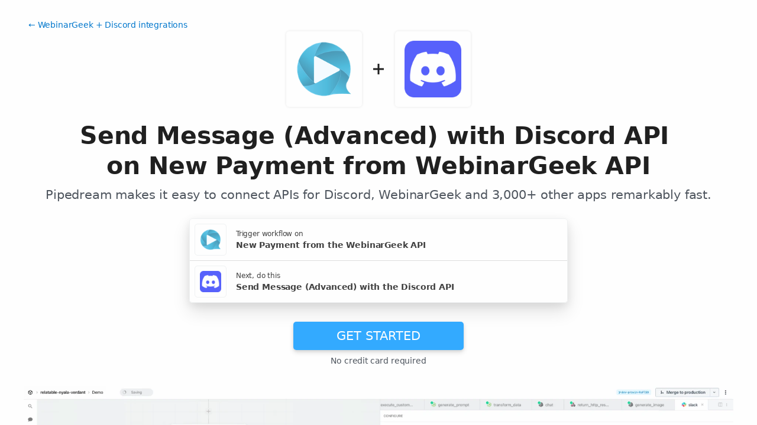

--- FILE ---
content_type: text/html; charset=utf-8
request_url: https://pipedream.com/integrations/send-message-advanced-with-discord-webhook-api-on-new-payment-from-webinargeek-api-int_yqsr2EW
body_size: 39026
content:
<!DOCTYPE html><html lang="en-US"><head><meta charset="UTF-8"><link rel="apple-touch-icon-precomposed" href="[data-uri]"><link rel="icon" href="[data-uri]"><meta name="viewport" content="width=device-width,initial-scale=1"><script nonce="10214499690575152">__sha__='a5941e07d44474f3f4db8f0ff63e2e274cffbb58'</script><script nonce="10214499690575152">window.__name = (a,value) => Object.defineProperty(a,"name",{value, configurable: true})</script><script nonce="10214499690575152" id="Cookiebot" src="https://consent.cookiebot.com/uc.js" data-cbid="9725d6e1-2d9d-4021-b091-349d114d72e6" type="text/javascript" async></script><script nonce="10214499690575152">const debounce=(e,s)=>{let r;return function(){let n=self;r&&clearTimeout(r),r=setTimeout(()=>{e.apply(n,arguments)},s)}},_=window.ResizeObserver;window.ResizeObserver=class e extends _{constructor(e){super(e=debounce(e,20))}};</script><script nonce="10214499690575152">(function(w,r){w._rwq=r;w[r]=w[r]||function(){(w[r].q=w[r].q||[]).push(arguments)}})(window,'rewardful');</script><script nonce="10214499690575152" type="text/plain" data-cookieconsent="marketing" async src="https://r.wdfl.co/rw.js" data-rewardful="bcf5a9"></script><script nonce="10214499690575152" type="text/plain" data-cookieconsent="marketing">window.initFrontWithNonce = function () {
        if (!window.FrontChat) {
          return
        }
        window.FrontChat("init", {
          chatId: "09e6f69b7d8c96b3d1a22a00774d13b4", nonce:"10214499690575152",
          useDefaultLauncher: true,
        })
      }
      window.frontChatUpdateIdentity = function ({ email, userHash }) {
        if (!window.FrontChat) {
          return;
        }
        window.FrontChat('identity', {
          chatId: "09e6f69b7d8c96b3d1a22a00774d13b4", nonce:"10214499690575152",
          email,
          userHash,
        });
      }</script><script nonce="10214499690575152" type="module" crossorigin src="/_static/app.f8916ffa.js"></script><link rel="stylesheet" href="/_static/windi.d56649ac.css"><link rel="stylesheet" href="/_static/markdown.4d54204c.css"><link rel="stylesheet" href="/_static/client-telemetry.d13da7c4.css"><link rel="stylesheet" href="/_static/index.ec08049f.css"><link rel="preconnect" href="https://api.pipedream.com" crossorigin><link rel="preconnect" href="https://api.pipedream.com" crossorigin="use-credentials"><link rel="dns-prefetch" href="https://api.s.pipedream.net"><link rel="dns-prefetch" href="https://rum-http-intake.logs.datadoghq.com"><script nonce="10214499690575152">__githubStars__=10794;</script><link rel="preconnect" href="https://cdn.s.pipedream.net"><link rel="preconnect" href="https://cdn.s.pipedream.net" crossorigin><script nonce="10214499690575152">!function(){var i="analytics",analytics=window[i]=window[i]||[];if(!analytics.initialize)if(analytics.invoked)window.console&&console.error&&console.error("Segment snippet included twice.");else{analytics.invoked=!0;analytics.methods=["trackSubmit","trackClick","trackLink","trackForm","pageview","identify","reset","group","track","ready","alias","debug","page","screen","once","off","on","addSourceMiddleware","addIntegrationMiddleware","setAnonymousId","addDestinationMiddleware","register"];analytics.factory=function(e){return function(){if(window[i].initialized)return window[i][e].apply(window[i],arguments);var n=Array.prototype.slice.call(arguments);if(["track","screen","alias","group","page","identify"].indexOf(e)>-1){var c=document.querySelector("link[rel='canonical']");n.push({__t:"bpc",c:c&&c.getAttribute("href")||void 0,p:location.pathname,u:location.href,s:location.search,t:document.title,r:document.referrer})}n.unshift(e);analytics.push(n);return analytics}};for(var n=0;n<analytics.methods.length;n++){var key=analytics.methods[n];analytics[key]=analytics.factory(key)}analytics.load=function(key,n){var t=document.createElement("script");t.type="text/javascript";t.async=!0;t.setAttribute("data-global-segment-analytics-key",i);t.src="https://cdn.s.pipedream.net/analytics.js/v1/" + key + "/analytics.min.js";var r=document.getElementsByTagName("script")[0];r.parentNode.insertBefore(t,r);analytics._loadOptions=n};analytics._writeKey="696KRHSaZsSCNcXXHTqtI3zon0jHjTnH";analytics.SNIPPET_VERSION="5.2.0";}}();</script><title>Send Message (Advanced) with Discord API on New Payment from WebinarGeek API - Pipedream</title><link rel="preload" href="/s.v0/app_1dBhvp/logo/orig" as="image"><link rel="preload" href="/s.v0/app_13GhGn/logo/orig" as="image"><link rel="modulepreload" crossorigin href="/_static/windi.1b435a40.js"><link rel="modulepreload" crossorigin href="/_static/integration.0c53bca3.js"><link rel="modulepreload" crossorigin href="/_static/client-telemetry.33987a1b.js"><link rel="modulepreload" crossorigin href="/_static/component-pair.89a90816.js"><link rel="stylesheet" href="/_static/component-pair.a541f7a7.css"><link rel="modulepreload" crossorigin href="/_static/demo.22aaedc9.js"><link rel="stylesheet" href="/_static/demo.c390e441.css"><link rel="modulepreload" crossorigin href="/_static/trusted.82dc9ad5.js"><link rel="modulepreload" crossorigin href="/_static/logo-cloud.3bd2e792.js"><link rel="stylesheet" href="/_static/logo-cloud.726769c6.css"><link rel="modulepreload" crossorigin href="/_static/testimonials.9ff8b491.js"><link rel="stylesheet" href="/_static/testimonials.cd7dcf00.css"><link rel="modulepreload" crossorigin href="/_static/section-heading.87f1de42.js"><link rel="stylesheet" href="/_static/section-heading.a1cfc410.css"><link rel="modulepreload" crossorigin href="/_static/markdown.59218ab4.js"><link rel="modulepreload" crossorigin href="/_static/app-auth-section.276c7efd.js"><link rel="stylesheet" href="/_static/app-auth-section.cad1478d.css"><link rel="modulepreload" crossorigin href="/_static/integrations-list-item.b6b0e31a.js"><link rel="modulepreload" crossorigin href="/_static/apps-list.73488eb7.js"><link rel="modulepreload" crossorigin href="/_static/input-filter.47e03af6.js"><link rel="stylesheet" href="/_static/input-filter.0b08ac3b.css"><link rel="modulepreload" crossorigin href="/_static/app-card.69878b1e.js"><link rel="modulepreload" crossorigin href="/_static/page-controls.8737a64f.js"><link rel="modulepreload" crossorigin href="/_static/search-select.7e1c31a5.js"><link rel="stylesheet" href="/_static/search-select.525da35d.css"><meta name="referrer" content="always" /><link rel="canonical" href="https://pipedream.com/apps/webinargeek/integrations/discord/send-message-advanced-with-discord-api-on-new-payment-from-webinargeek-api-int_BZsjxzK"><meta property="og:url" content="https://pipedream.com/apps/webinargeek/integrations/discord/send-message-advanced-with-discord-api-on-new-payment-from-webinargeek-api-int_BZsjxzK" /><meta property="al:web:url" content="https://pipedream.com/apps/webinargeek/integrations/discord/send-message-advanced-with-discord-api-on-new-payment-from-webinargeek-api-int_BZsjxzK" /><meta name="parsely-link" content="https://pipedream.com/apps/webinargeek/integrations/discord/send-message-advanced-with-discord-api-on-new-payment-from-webinargeek-api-int_BZsjxzK" /><meta property="og:site_name" content="Pipedream" /><meta property="og:type" content="article" /><meta name="twitter:card" content="summary" /><meta name="twitter:site" content="@pipedream" /><meta name="title" content="Send Message (Advanced) with Discord API on New Payment from WebinarGeek API - Pipedream" /><meta property="og:title" content="Send Message (Advanced) with Discord API on New Payment from WebinarGeek API - Pipedream" /><meta name="twitter:title" content="Send Message (Advanced) with Discord API on New Payment from WebinarGeek API - Pipedream" /><meta name="description" content="Send Message (Advanced) with Discord API on New Payment from WebinarGeek API. Setup the WebinarGeek API trigger to run a workflow which integrates with the Discord API. Pipedream&amp;#39;s integration platform allows you to integrate WebinarGeek and Discord remarkably fast. Free for developers." /><meta property="og:description" content="Send Message (Advanced) with Discord API on New Payment from WebinarGeek API. Setup the WebinarGeek API trigger to run a workflow which integrates with the Discord API. Pipedream&amp;#39;s integration platform allows you to integrate WebinarGeek and Discord remarkably fast. Free for developers." /><meta name="twitter:description" content="Send Message (Advanced) with Discord API on New Payment from WebinarGeek API. Setup the WebinarGeek API trigger to run a workflow which integrates with the Discord API. Pipedream&amp;#39;s integration platform allows you to integrate WebinarGeek and Discord remarkably fast. Free for developers." /><meta property="og:image" content="https://pipedream.com/s.v0/app_1dBhvp/logo/96" /><meta name="twitter:image:src" content="https://pipedream.com/s.v0/app_1dBhvp/logo/96" /><script nonce="10214499690575152">__mectx__={"pageQueryVariables":{}};__routename__="marketplace-integration-app-qualified";__vuex__={"deployments":{"byId":{}},"events":{"byId":{},"connected":false,"ids":[],"pid":null,"paused":false},"sources":{"byId":{},"ids":[]},"testEventSummaries":[],"exportsScopesByPipelineId":{},"focus":{"current":null},"docContext":{"current":{"key":"workflow","ids":[]},"dataById":{}},"announcement":null,"clientHasUpdates":false,"clientShouldReload":false};history && history.replaceState(null, "", "/apps/webinargeek/integrations/discord/send-message-advanced-with-discord-api-on-new-payment-from-webinargeek-api-int_BZsjxzK");__urql__={"-289438390":{"data":"{\"appConnections\":{\"pageInfo\":{\"hasNextPage\":true,\"endCursor\":\"MjQ\",\"__typename\":\"PageInfo\"},\"nodes\":[{\"id\":\"app_1RphjD\",\"name\":\"Node\",\"nameSlug\":\"node\",\"description\":\"Anything you can do with Node.js, you can do in a Pipedream workflow. This includes using most of npm's 400,000+ packages.\",\"status\":\"PUBLISHED\",\"premium\":false,\"__typename\":\"App\"},{\"id\":\"app_m9zhdv\",\"name\":\"Python\",\"nameSlug\":\"python\",\"description\":\"Anything you can do in Python can be done in a Pipedream Workflow. This includes using any of the 350,000+ PyPi packages available in your Python powered workflows.\",\"status\":\"PUBLISHED\",\"premium\":false,\"__typename\":\"App\"},{\"id\":\"app_X7Lhxr\",\"name\":\"Notion\",\"nameSlug\":\"notion\",\"description\":\"Notion is a new tool that blends your everyday work apps into one. It's the all-in-one workspace for you and your team.\",\"status\":\"PUBLISHED\",\"premium\":false,\"__typename\":\"App\"},{\"id\":\"app_mWnhBo\",\"name\":\"OpenAI (ChatGPT)\",\"nameSlug\":\"openai\",\"description\":\"OpenAI is an AI research and deployment company with the mission to ensure that artificial general intelligence benefits all of humanity. They are the makers of popular models like ChatGPT, DALL-E, and Whisper.\",\"status\":\"PUBLISHED\",\"premium\":false,\"__typename\":\"App\"},{\"id\":\"app_1dBhqA\",\"name\":\"Anthropic (Claude)\",\"nameSlug\":\"anthropic\",\"description\":\"AI research and products that put safety at the frontier. Introducing Claude, a next-generation AI assistant for your tasks, no matter the scale.\",\"status\":\"PUBLISHED\",\"premium\":false,\"__typename\":\"App\"},{\"id\":\"app_168hvn\",\"name\":\"Google Sheets\",\"nameSlug\":\"google_sheets\",\"description\":\"Use Google Sheets to create and edit online spreadsheets. Get insights together with secure sharing in real-time and from any device.\",\"status\":\"PUBLISHED\",\"premium\":false,\"__typename\":\"App\"},{\"id\":\"app_OD5hL6\",\"name\":\"Telegram\",\"nameSlug\":\"telegram_bot_api\",\"description\":\"Telegram, is a cloud-based, cross-platform, encrypted instant messaging (IM) service.\",\"status\":\"PUBLISHED\",\"premium\":false,\"__typename\":\"App\"},{\"id\":\"app_1lxhk1\",\"name\":\"Google Drive\",\"nameSlug\":\"google_drive\",\"description\":\"Google Drive is a file storage and synchronization service which allows you to create and share your work online, and access your documents from anywhere.\",\"status\":\"PUBLISHED\",\"premium\":false,\"__typename\":\"App\"},{\"id\":\"app_X7LhNG\",\"name\":\"HTTP / Webhook\",\"nameSlug\":\"http\",\"description\":\"Get a unique URL where you can send HTTP or webhook requests\",\"status\":\"PUBLISHED\",\"premium\":false,\"__typename\":\"App\"},{\"id\":\"app_13Gh2V\",\"name\":\"Google Calendar\",\"nameSlug\":\"google_calendar\",\"description\":\"With Google Calendar, you can quickly schedule meetings and events and get reminders about upcoming activities, so you always know what’s next. \",\"status\":\"PUBLISHED\",\"premium\":false,\"__typename\":\"App\"},{\"id\":\"app_XaLhW4\",\"name\":\"Schedule\",\"nameSlug\":\"schedule\",\"description\":\"Trigger workflows on an interval or cron schedule.\",\"status\":\"PUBLISHED\",\"premium\":false,\"__typename\":\"App\"},{\"id\":\"app_z6hGPq\",\"name\":\"Pipedream Utils\",\"nameSlug\":\"pipedream_utils\",\"description\":\"Utility functions to use within your Pipedream workflows\",\"status\":\"PUBLISHED\",\"premium\":false,\"__typename\":\"App\"},{\"id\":\"app_qeh7a4\",\"name\":\"Shopify\",\"nameSlug\":\"shopify_developer_app\",\"description\":\"Shopify is a complete commerce platform that lets anyone start, manage, and grow a business. You can use Shopify to build an online store, manage sales, market to customers, and accept payments in digital and physical locations.\",\"status\":\"PUBLISHED\",\"premium\":false,\"__typename\":\"App\"},{\"id\":\"app_1dBhP3\",\"name\":\"Supabase\",\"nameSlug\":\"supabase\",\"description\":\"Supabase is an open source Firebase alternative.\",\"status\":\"PUBLISHED\",\"premium\":false,\"__typename\":\"App\"},{\"id\":\"app_1YMhwo\",\"name\":\"MySQL\",\"nameSlug\":\"mysql\",\"description\":\"MySQL is an open-source relational database management system.\",\"status\":\"PUBLISHED\",\"premium\":false,\"__typename\":\"App\"},{\"id\":\"app_1M0hNB\",\"name\":\"PostgreSQL\",\"nameSlug\":\"postgresql\",\"description\":\"PostgreSQL is a free and open-source relational database management system emphasizing extensibility and SQL compliance.\",\"status\":\"PUBLISHED\",\"premium\":false,\"__typename\":\"App\"},{\"id\":\"app_Xe3hD1\",\"name\":\"AWS\",\"nameSlug\":\"aws\",\"description\":\"Amazon Web Services (AWS) offers reliable, scalable, and inexpensive cloud computing services.\",\"status\":\"PUBLISHED\",\"premium\":true,\"__typename\":\"App\"},{\"id\":\"app_XKvh3O\",\"name\":\"Twilio SendGrid\",\"nameSlug\":\"sendgrid\",\"description\":\"Send marketing and transactional email through the Twilio SendGrid platform with the Email API, proprietary mail transfer agent, and infrastructure for scalable delivery.\",\"status\":\"PUBLISHED\",\"premium\":true,\"__typename\":\"App\"},{\"id\":\"app_m5ghj5\",\"name\":\"Amazon SES\",\"nameSlug\":\"amazon_ses\",\"description\":\"Amazon SES is a cloud-based email service provider that can integrate into any application for high volume email automation\",\"status\":\"PUBLISHED\",\"premium\":false,\"__typename\":\"App\"},{\"id\":\"app_X2Rhjl\",\"name\":\"Klaviyo\",\"nameSlug\":\"klaviyo\",\"description\":\"Klaviyo unifies your data, channels, and AI agents in one platform—text, WhatsApp, email marketing, and more—driving growth with every interaction.\",\"status\":\"PUBLISHED\",\"premium\":true,\"__typename\":\"App\"},{\"id\":\"app_1pbhGX\",\"name\":\"Zendesk\",\"nameSlug\":\"zendesk\",\"description\":\"Zendesk is award-winning customer service software trusted by 200K+ customers. Make customers happy via text, mobile, phone, email, live chat, social media.\",\"status\":\"PUBLISHED\",\"premium\":true,\"__typename\":\"App\"},{\"id\":\"app_mvNhQa\",\"name\":\"ServiceNow\",\"nameSlug\":\"servicenow\",\"description\":\"The smarter way to workflow\",\"status\":\"BETA\",\"premium\":true,\"__typename\":\"App\"},{\"id\":\"app_M0hv7G\",\"name\":\"Slack\",\"nameSlug\":\"slack_v2\",\"description\":\"Slack is the AI-powered platform for work bringing all of your conversations, apps, and customers together in one place. Around the world, Slack is helping businesses of all sizes grow and send productivity through the roof.\",\"status\":\"PUBLISHED\",\"premium\":false,\"__typename\":\"App\"},{\"id\":\"app_1M0hlk\",\"name\":\"Microsoft Teams\",\"nameSlug\":\"microsoft_teams\",\"description\":\"Microsoft Teams has communities, events, chats, channels, meetings, storage, tasks, and calendars in one place.\",\"status\":\"PUBLISHED\",\"premium\":false,\"__typename\":\"App\"}],\"__typename\":\"AppConnection\"}}","hasNext":false},"-2906854068":{"data":"{\"integration\":{\"id\":\"int_BZsjxzK\",\"slug\":\"send-message-advanced-with-discord-api-on-new-payment-from-webinargeek-api\",\"title\":\"Send Message (Advanced) with Discord API on New Payment from WebinarGeek API\",\"descriptionMd\":\"**Send Message (Advanced)** with **Discord API** on **New Payment** from **WebinarGeek API**. Setup the **WebinarGeek API** trigger to run a workflow which integrates with the **Discord API**. Pipedream's integration platform allows you to integrate **WebinarGeek** and **Discord** remarkably fast. Free for developers.\",\"trigger\":{\"id\":\"sc_B5iad3y\",\"key\":\"webinargeek-new-payment\",\"name\":\"New Payment\",\"description\":\"Emit new event on each new payment.\",\"configurablePropsJson\":\"[{\\\"name\\\":\\\"webinargeek\\\",\\\"type\\\":\\\"app\\\",\\\"app\\\":\\\"webinargeek\\\"},{\\\"name\\\":\\\"db\\\",\\\"type\\\":\\\"$.service.db\\\"},{\\\"name\\\":\\\"timer\\\",\\\"type\\\":\\\"$.interface.timer\\\",\\\"static\\\":{\\\"intervalSeconds\\\":900}}]\",\"version\":\"0.0.3\",\"code\":null,\"zipBuffer64\":\"UEsDBBQACAAIAAAAAAAAAAAAAAAAAAAAAAAjAAAAc291cmNlcy9uZXctcGF5bWVudC9uZXctcGF5bWVudC5tanO0VE1v6zYQvOtXLAQfJMRhHPQmV0mD1i0MuE6Qj14dWlxLbCSSJSm7QuL/XoiiJSVGgXd47yLbo53ZnVnSvFJSWzjglguqc8Q32GlZQUjIFSFXI5xQpUj1twnngSe9w2+L3+9eVs+bh/vVarn+Y/N0//L462LzvPxz8bhZrp8Xj3/dreDoJX9RXCHTSKsrVVK7k7oK50GA/zo1hjtalxbeAwBBK0wgXOMBHmhTobDhNADYozZcigTCGZmRnxz2hk0C4WjOS4GHSzViMTSZ5sp2zEXFLQg8AO5RWJACkGaFQzyJOJZtVDuCkbXO0Ouw2mG14P/UHaa0VCZxM8M4xKkD2DaBcEIM6j3PkLBt2OGWV6hPrL7VhHBhUe9ohsRV+GoAY6nl2UAAcJV7Wj5hJgUzybdt4qR37L64D/eo0BaS9Uaw4nbRxhNtJWvivm8mhbHAqKWQQvvqlqCw3DZwe+t+z4OTpYIbsjFoV9RYv8Ili1oq4Sz+XDdp+7l307FFloCvn/agqauK6iaB1/[base64]/EpEEj94TpP1Y9QYms9R0jh2kOHgpcIkUNvUpj90KRojtP/Se47RucpfAfRaBzPL1HktoCf25bw8XFesOOlRR1FHoghven//jiDNE0/px57iXhktTu785ONwUSOFxd+t91qj/PgvwAAAP//UEsHCHNjeamYAgAAaAYAAFBLAwQUAAgACAAAAAAAAAAAAAAAAAAAAAAAEwAAAHdlYmluYXJnZWVrLmFwcC5tanO8Uc2K2zAQvvspPkQOWXBt6NEh0EJvvZT+nLOzySQWiaWpNO6uMXr3EiXxJmzopbA+eYb5fmU78UExgl6sj0jYBt/BfBIrvAlMXS0H0q0PnVkUBb/k6w1vqT8oxgLQQbiBIRFTFgCJNDDP/GQdhR3zPm8lePnCW+usWu9igzEd1x1r6zfHsQCAFYn9ysP84TwDgbUPDtraWM2o17Yisas9D4t8kElOuF/h8BZnWlWJTV2TSHXlqVr7riax9Z+P5oaJ4uDWWHW05+/8u+eo8wvlDMvso4SQtiWqqqKwiyf0G+Xc5nxWTnugD4cGj7Mxh5ksp9l45EuP5XTYMm04TK2cPvNZ7Ieffs/ONJgocluvyPT6e7Z3WaSHOzl3rD/6p7gOVvKzzMcLDAlLjFex1t5FReAo3kXGEvRMVs9G7tWFXFMDU8drCfNPh7cdXtSqG4b7Ob7R0LHTd4iwkrPUf0eZmK4ipbJIi+JvAAAA//[base64]\",\"type\":\"SOURCE\",\"entryPath\":\"sources/new-payment/new-payment.mjs\",\"gitPath\":\"components/webinargeek/sources/new-payment/new-payment.mjs\",\"marketplaceContent\":null,\"__typename\":\"SavedComponent\"},\"triggerApp\":{\"id\":\"app_1dBhvp\",\"name\":\"WebinarGeek\",\"nameSlug\":\"webinargeek\",\"description\":\"The best webinar software. Grow your business, engage with customers and be an expert with professional webinars.\",\"appPrompts\":[{\"id\":\"20788\",\"label\":\"Content Repurposing\",\"prompt\":\"Create an agent that triggers when a webinar ends in WebinarGeek, automatically downloads the recording, uses AI to transcribe the content and generate multiple content formats: a blog post summary, social media posts for LinkedIn and Twitter, key takeaways for email newsletters, and discussion questions for community forums. Then distribute this content across appropriate channels.\",\"__typename\":\"AppPrompt\"},{\"id\":\"20789\",\"label\":\"Q&A Enhancement\",\"prompt\":\"Build an agent that monitors WebinarGeek chat and Q&A during live webinars, uses AI to categorize questions by topic and urgency, generates suggested answers for common questions, and creates a comprehensive FAQ document after each webinar. The agent should also identify trending topics and suggest future webinar ideas based on audience questions.\",\"__typename\":\"AppPrompt\"},{\"id\":\"20790\",\"label\":\"Attendance Prediction\",\"prompt\":\"Create an agent that analyzes WebinarGeek registration data and uses AI to predict attendance likelihood for each registrant based on their engagement history, registration timing, email opens, and demographic factors. Generate personalized reminder campaigns for low-probability attendees and optimize webinar scheduling recommendations.\",\"__typename\":\"AppPrompt\"},{\"id\":\"20791\",\"label\":\"Lead Scoring\",\"prompt\":\"Build an agent that monitors WebinarGeek attendee behavior (attendance duration, chat participation, poll responses, resource downloads) and uses AI to calculate engagement scores and lead quality ratings. Automatically sync high-scoring leads to CRM with detailed behavioral insights and suggested next actions for sales teams.\",\"__typename\":\"AppPrompt\"},{\"id\":\"20792\",\"label\":\"Topic Optimization\",\"prompt\":\"Create an agent that analyzes WebinarGeek performance data across multiple webinars, uses AI to identify patterns in attendance rates, engagement levels, and audience feedback to recommend optimal webinar topics, timing, and formats. Generate monthly reports with data-driven suggestions for improving webinar strategy.\",\"__typename\":\"AppPrompt\"},{\"id\":\"20793\",\"label\":\"Automated Highlights\",\"prompt\":\"Build an agent that processes completed WebinarGeek recordings using AI to identify the most engaging moments based on chat activity spikes, poll responses, and audio analysis. Automatically create short highlight clips, generate compelling titles and descriptions, and post them to social media platforms to promote future webinars.\",\"__typename\":\"AppPrompt\"},{\"id\":\"20794\",\"label\":\"Personalized Recommendations\",\"prompt\":\"Create an agent that tracks individual attendee behavior across multiple WebinarGeek sessions, uses AI to build interest profiles and learning paths, then automatically recommends upcoming webinars and sends personalized invitations based on their demonstrated preferences and engagement patterns.\",\"__typename\":\"AppPrompt\"}],\"authType\":\"keys\",\"customFieldsDescriptionMd\":\"To get your API Key, open WebinarGeek and sign in to your account. Click on your name in the upper right corner and select **Integrations**. On the right menu bellow **Advanced**, click [API](https://app.webinargeek.com/admin/integrations/api).\",\"oauthScopes\":[],\"customFields\":[{\"name\":\"api_key\",\"__typename\":\"AppCustomField\"}],\"oauthReqsByType\":{\"requestToken\":{\"httpMethod\":\"POST\",\"url\":\"\",\"urlParams\":[],\"headerParams\":[],\"body\":null,\"bodyParams\":[],\"authorization\":{\"type\":\"OAuth\",\"basicUsername\":\"\",\"basicPassword\":\"\",\"bearerToken\":\"\",\"oauthAccessToken\":null,\"oauthRefreshToken\":null,\"oauthSignerUri\":null,\"__typename\":\"Authorization\"},\"extracts\":[],\"metadataExtracts\":null,\"cellParams\":null,\"tab\":null,\"__typename\":\"OauthReq\"},\"authorization\":{\"httpMethod\":\"GET\",\"url\":\"\",\"urlParams\":[{\"key\":\"client_id\",\"value\":\"{{oauth.client_id}}\",\"__typename\":\"Kv\"},{\"key\":\"redirect_uri\",\"value\":\"{{oauth.redirect_uri}}\",\"__typename\":\"Kv\"},{\"key\":\"state\",\"value\":\"{{oauth.state}}\",\"__typename\":\"Kv\"},{\"key\":\"response_type\",\"value\":\"code\",\"__typename\":\"Kv\"},{\"key\":\"scope\",\"value\":\"{{oauth.space_separated_scopes}}\",\"__typename\":\"Kv\"}],\"headerParams\":[],\"body\":null,\"bodyParams\":[],\"authorization\":{\"type\":null,\"basicUsername\":\"\",\"basicPassword\":\"\",\"bearerToken\":\"\",\"oauthAccessToken\":null,\"oauthRefreshToken\":null,\"oauthSignerUri\":null,\"__typename\":\"Authorization\"},\"extracts\":[],\"metadataExtracts\":null,\"cellParams\":null,\"tab\":null,\"__typename\":\"OauthReq\"},\"accessToken\":{\"httpMethod\":\"POST\",\"url\":\"\",\"urlParams\":[],\"headerParams\":[{\"key\":\"content-type\",\"value\":\"application/x-www-form-urlencoded\",\"__typename\":\"Kv\"},{\"key\":\"accept\",\"value\":\"application/json\",\"__typename\":\"Kv\"}],\"body\":null,\"bodyParams\":[{\"key\":\"client_id\",\"value\":\"{{oauth.client_id}}\",\"__typename\":\"Kv\"},{\"key\":\"client_secret\",\"value\":\"{{oauth.client_secret}}\",\"__typename\":\"Kv\"},{\"key\":\"redirect_uri\",\"value\":\"{{oauth.redirect_uri}}\",\"__typename\":\"Kv\"},{\"key\":\"grant_type\",\"value\":\"authorization_code\",\"__typename\":\"Kv\"},{\"key\":\"code\",\"value\":\"{{oauth.code}}\",\"__typename\":\"Kv\"}],\"authorization\":{\"type\":null,\"basicUsername\":\"\",\"basicPassword\":\"\",\"bearerToken\":\"\",\"oauthAccessToken\":null,\"oauthRefreshToken\":null,\"oauthSignerUri\":null,\"__typename\":\"Authorization\"},\"extracts\":[],\"metadataExtracts\":null,\"cellParams\":null,\"tab\":null,\"__typename\":\"OauthReq\"},\"refreshToken\":{\"httpMethod\":\"POST\",\"url\":\"\",\"urlParams\":[],\"headerParams\":[{\"key\":\"content-type\",\"value\":\"application/x-www-form-urlencoded\",\"__typename\":\"Kv\"},{\"key\":\"accept\",\"value\":\"application/json\",\"__typename\":\"Kv\"}],\"body\":null,\"bodyParams\":[{\"key\":\"client_id\",\"value\":\"{{oauth.client_id}}\",\"__typename\":\"Kv\"},{\"key\":\"client_secret\",\"value\":\"{{oauth.client_secret}}\",\"__typename\":\"Kv\"},{\"key\":\"grant_type\",\"value\":\"refresh_token\",\"__typename\":\"Kv\"},{\"key\":\"refresh_token\",\"value\":\"{{oauth.refresh_token}}\",\"__typename\":\"Kv\"}],\"authorization\":{\"type\":null,\"basicUsername\":\"\",\"basicPassword\":\"\",\"bearerToken\":\"\",\"oauthAccessToken\":null,\"oauthRefreshToken\":null,\"oauthSignerUri\":null,\"__typename\":\"Authorization\"},\"extracts\":[],\"metadataExtracts\":null,\"cellParams\":null,\"tab\":null,\"__typename\":\"OauthReq\"},\"__typename\":\"OauthReqsByType\"},\"__typename\":\"App\",\"registryComponents\":[{\"id\":\"sc_B5iad3y\",\"key\":\"webinargeek-new-payment\",\"name\":\"New Payment\",\"description\":\"Emit new event on each new payment.\",\"type\":\"SOURCE\",\"__typename\":\"SavedComponent\"},{\"id\":\"sc_1LijGOA\",\"key\":\"webinargeek-new-registration\",\"name\":\"New Registration\",\"description\":\"Emit new event on each new registration.\",\"type\":\"SOURCE\",\"__typename\":\"SavedComponent\"},{\"id\":\"sc_x0iE6rn\",\"key\":\"webinargeek-new-replay-watched\",\"name\":\"New Replay Watched\",\"description\":\"Emit new event on each replay is watched.\",\"type\":\"SOURCE\",\"__typename\":\"SavedComponent\"},{\"id\":\"sc_DpirRlN\",\"key\":\"webinargeek-new-unsubscribed\",\"name\":\"New Unsubscribed\",\"description\":\"Emit new event on each new unsubscribed.\",\"type\":\"SOURCE\",\"__typename\":\"SavedComponent\"},{\"id\":\"sc_4EixnAQ\",\"key\":\"webinargeek-new-webinar-watched\",\"name\":\"New Webinar Watched\",\"description\":\"Emit new event on each webinar is watched.\",\"type\":\"SOURCE\",\"__typename\":\"SavedComponent\"}],\"marketplaceContent\":{\"id\":\"927\",\"markdown\":\"# Overview\\n\\nThe WebinarGeek API lets you automate and streamline your webinar management tasks. You can create, update, and delete webinars, manage registrations, send out emails, and gather analytics. By harnessing this API within Pipedream, you can construct workflows that react to a variety of triggers, such as new registrant data, and then take actions, like updating a CRM or sending personalized follow-up emails through your email provider.\\n\\n# Example Use Cases\\n\\n- **Automated Webinar Follow-up Emails**: After a webinar ends, trigger a workflow that gathers the list of attendees from WebinarGeek and sends personalized thank-you emails through SendGrid, including a link to the webinar recording.\\n\\n- **CRM Integration for New Registrants**: When a new user registers for a webinar, automatically add their details to your Salesforce CRM and send them a calendar invite via Google Calendar, ensuring that they're reminded of the event.\\n\\n- **Real-Time Slack Notifications for Webinar Engagement**: Set up a workflow that sends a notification to a designated Slack channel when someone asks a question during a webinar, enabling real-time engagement and allowing your team to provide immediate answers or follow-ups.\\n\",\"__typename\":\"MarketplaceContent\"}},\"action\":{\"id\":\"sc_x0iQ9EWl\",\"key\":\"discord-send-message-advanced\",\"name\":\"Send Message (Advanced)\",\"description\":\"Send a simple or structured message (using embeds) to a Discord channel\",\"configurablePropsJson\":\"[{\\\"name\\\":\\\"discord\\\",\\\"type\\\":\\\"app\\\",\\\"app\\\":\\\"discord\\\"},{\\\"name\\\":\\\"channel\\\",\\\"type\\\":\\\"$.discord.channel\\\",\\\"appProp\\\":\\\"discord\\\"},{\\\"name\\\":\\\"message\\\",\\\"type\\\":\\\"string\\\",\\\"label\\\":\\\"Message\\\",\\\"description\\\":\\\"Enter a simple message up to 2000 characters. This is the most commonly used field. However, it's optional if you pass embed content.\\\",\\\"optional\\\":true},{\\\"name\\\":\\\"threadID\\\",\\\"type\\\":\\\"string\\\",\\\"label\\\":\\\"Thread ID\\\",\\\"description\\\":\\\"If provided, the message will be posted to this thread\\\",\\\"optional\\\":true},{\\\"name\\\":\\\"username\\\",\\\"type\\\":\\\"string\\\",\\\"label\\\":\\\"Username\\\",\\\"description\\\":\\\"Overrides the current username of the webhook\\\",\\\"optional\\\":true},{\\\"name\\\":\\\"avatarURL\\\",\\\"type\\\":\\\"string\\\",\\\"label\\\":\\\"Avatar URL\\\",\\\"description\\\":\\\"If used, it overrides the default avatar of the webhook. Note: Consecutive posts by the same username within 10 minutes of each other will not display updated avatar.\\\",\\\"optional\\\":true},{\\\"name\\\":\\\"includeSentViaPipedream\\\",\\\"type\\\":\\\"boolean\\\",\\\"optional\\\":true,\\\"default\\\":true,\\\"label\\\":\\\"Include link to workflow\\\",\\\"description\\\":\\\"Defaults to `true`, includes a link to this workflow at the end of your Discord message.\\\"},{\\\"name\\\":\\\"suppressNotifications\\\",\\\"type\\\":\\\"boolean\\\",\\\"optional\\\":true,\\\"default\\\":false,\\\"label\\\":\\\"Suppress notifications\\\",\\\"description\\\":\\\"Defaults to `false`, sends the message as silent, triggers no notifications to clients.\\\"},{\\\"name\\\":\\\"embeds\\\",\\\"type\\\":\\\"any\\\",\\\"label\\\":\\\"Embeds\\\",\\\"description\\\":\\\"Optionally pass an [array of embed objects](https://birdie0.github.io/discord-webhooks-guide/discord_webhook.html). E.g., ``{{ [{\\\\\\\"description\\\\\\\":\\\\\\\"Use markdown including *Italic* **bold** __underline__ ~~strikeout~~ [hyperlink](https://google.com) `code`\\\\\\\"}] }}``. To pass data from another step, enter a reference using double curly brackets (e.g., `{{steps.mydata.$return_value}}`).\\\\nTip: Construct the `embeds` array in a Node.js code step, return it, and then pass the return value to this step.\\\",\\\"optional\\\":true}]\",\"version\":\"1.0.3\",\"code\":null,\"zipBuffer64\":\"UEsDBBQACAAIAAAAAAAAAAAAAAAAAAAAAAA3AAAAYWN0aW9ucy9zZW5kLW1lc3NhZ2UtYWR2YW5jZWQvc2VuZC1tZXNzYWdlLWFkdmFuY2VkLm1qc6xV32/cNgx+v7+CFYLCB1zcZcMW4A5BNiwbVmBbg/7YHoahUGT6rE6WNEq69JD6fx+sH7Z7yd76Ekfkp4/kJ5Ine2vIwwP8aHQr94G4l0b/RGQIBmjJ9MC+t9JiQ8j7F1Zx3xrq2W6VbwrT90ZnZF2/SOf8qfsPju1WK/wYsQ22PCgPDyuAuq4TZrMC+AePW2CNdMJQc+5QN+c9Osf3eM6bA9cCGzbiNO9xC+wN6gZ+SwCofsiIdYQ06ARJO1ZRkByc7K1CMATOUxA+EDbQF4LgpN4D9nfYuDV4AxxuUiogOq41qsh8QHKJ9aL+qv4m2rjWxkfJ3DaWFROIMeQBf5Hab6HlyuEm+oxF/ach1SSPp5AdhLx5pdXx5MYw/vFHOxbNxRgmRrVk7BRvErKO5sSXayuYdOUGW6llUuavbAdYXq7zE2wmL8tMrJj+Lv+YqDFXyzKG9ElSfoHgieg09jBJw91RC6Cgqwc4g2GdIwqjnZ+i5woKCT9wz+nd61+LwXej+i9vyjk4pLHRyllqoUKDb1D7PyS/LbNQ3C5YS+jc78bLVorUDMVZlEjfWzI2lwBX4Dvpdot8EwauFuDdKvplC9Wz0q7Pn8Oz0qsPcwnmHjTePzHGFXvbSQepfYDw3yAJHXAPCrnzcDENwqvXJQdz9wGFr+F2hCCg9khgdJwg3yEY3yEBvzMHrNk6FTGkXBWOO0F71B6uCvVuKuN/xJxLGUEpi+taod77bvYVPWsbXFfNVgAmjDLEtnDx3eXl5dcX326WzsVOYNuoe71Hf5rDW/zoq/V8cciFja+FyuEijbnASMatRd18TlREvb4GxmampVSejhNnagFCZ+EK+D2XPlHnmajHnZg3XhUdeTNtFlmlzn4fSG0fd/njvgZoFd+7WZDM//NorZ5s64U66SU2p5IUw7BMLE3Ye9lsHw3bLPJZnX4lKnbmQt9zOrINsLLl3Si3C0Kgc21Q6jhrSugD6aTdp0+LsBm+XFAAQ+5WENyLDiokWp+8QtBjtBL5atLnnUN6qW3w42i66onM0022+ZxiAqYxRaIyMXGNDbvVfwEAAP//[base64]/fIrVHrd8ke4ppxjUp0BmK3EPjiXpLJgEU7XAqiUEyVkHxyLsCf5/iNFrekKD4SF9hBjxplhgvdhbuMnRoqXY5NrrUWD2qwV0igYnsddZbeQZxoVp+mZxqvsFnL6QQ1Vz9OH89jr9BZ6xsMki3CG3PxmdMIkRgppep5YC1mLtM6kVKj1SBgWs5AW/[base64]/cPycjUdkj2Dx1rUHXsWZd5oJ1z4sX/krv9wV1ZIVmtPpK417+XLQbJklaJTcml07LZ+Y8CnUJk7EZxCBX9xkiFoT5B9kEkzuhtO728e3l/H01/3D+OUtGJ4ILwsJ+GAU5rXKwv13bYzU/V5PVjESirT3f+9yd1DL/xM+vaK+Hccbb3lq/3HfgfuErrT77VY0excXQPDhn+OeteTtsdf+4Y+EzJ4nk+ndbPY2Gj8F98GP26dgPJqdFFzmDRormA86fwMAAP//UEsHCOAlZVB6AgAAwgYAAFBLAwQUAAgACAAAAAAAAAAAAAAAAAAAAAAAHAAAAGFjdGlvbnMvY29tbW9uL2NvbnN0YW50cy5tanPS11coTs1L8U0tLk5MT1VIy0lML1ZIzs8rLknMKynmArMUgkMDAoJcg4Pj/fxDPN08nR1DPP39ghVsFUwMLM2subhSKwryi0oUUlLTEktzShSquRRwaNHhqrXmAgQAAP//UEsHCBoFdwRhAAAAcwAAAFBLAwQUAAgACAAAAAAAAAAAAAAAAAAAAAAADwAAAGRpc2NvcmQuYXBwLm1qc7RWQW/bRhO9+1cMhA/[base64]/J/BD6WUBWqg9wmCYgbsajSgvRN0Uk7c9uM/ctomg5/RyR+kPlJAE1F1T/TW3ltU7ijsUGgBEhM+yh0cPz08eHMzlgJLbp0Fb31cN9ZvnzHresTiHFplvGp+YMugjiiSXTpAgZLBLnQG/OBAhOuxyQe3v9M/eMNP5CrXP+nt2yH0Gba/T37YfvRcOfiiYlR95jE2wNffUAt/fdWKBF5cXtYUDeFVuSJpU12Sv5wG8s0W69b7Nb9ZJTJ4OF5Ox2UrnX1dwttyVc6hqnY7+LK7n/2N0P1scT+7Y4ROxbXxWzc5R24FxY0oS7qAoqi9NUUBy2VyBqMlh8slPDzk2V6jT/LwAF/aPgyv1o+8V96vLJbad6+h0t5gdT/bf4X9vqpKuPWjAUaJgib6DpTz0mIEFgxzwOkbiNhgRKcREmdaxqfaIugUbQ91VHqNwvAKR427Xc7msuszbvm/iJKiW26UTbjfV6/Le3dLYQG/eMcSkx7HoBq7W8HYCXKg4IM3WH5jyLwnSiMYkMxBOZMz3aghY0wvh0rHect55YvfwjReiTE61Z29P+6m+OembIMxUv4AMjWdYkQnxyJ51PL5NCbn8FMbJSrefXp3LsGfhwS4+/TuGYo3zbCe8j4Cf0L3sI7Hmt+RLeGDFxwbiDoJbRCCZ2Go+yGOs8Cj0i1JSw5+uIKOXBLk4TNTuoVx1rZkLTgvYIiDVT2kYJSgmYqf1TtpIypzc32uNbdDPNxcP+9MiH5DJrszLPVp/w9k61EvmuOQjfXPYdqQxbtozyX6K1l8oYO37fD20KAMnjkpEaXbEt4nFuCAmpoekAa7i+KAWRTgj88flbRFcZbZuUoO/0cacsILIoKSdnRzVDGHvE2gupQuXHZ9hig1b6r/ShOnECIyf/BCDWl18sPi396sjbL85Gr9PFXKI/9Y6pyLdYCr5sDoDJ9MpWJgsuhkDhJptcKY4U8rZAhtCZ3wyb26n1/sf7r4KwAA//[base64]\",\"type\":\"ACTION\",\"entryPath\":\"actions/send-message-advanced/send-message-advanced.mjs\",\"gitPath\":\"components/discord/actions/send-message-advanced/send-message-advanced.mjs\",\"marketplaceContent\":null,\"__typename\":\"SavedComponent\"},\"actionApp\":{\"id\":\"app_13GhGn\",\"name\":\"Discord\",\"nameSlug\":\"discord\",\"description\":\"Use this app to create a Discord source that emits messages from your guild to a Pipedream workflow.\",\"appPrompts\":[{\"id\":\"5173\",\"label\":\"Smart Moderation\",\"prompt\":\"Build me an agent that monitors all messages in my Discord server and uses AI to automatically detect toxic behavior, harassment, spam, or inappropriate content. When problematic content is found, the agent should automatically delete the message, send a warning to the user via DM explaining why their message was removed, log the incident in a moderation channel, and escalate to human moderators for repeat offenders by sending detailed reports.\",\"__typename\":\"AppPrompt\"},{\"id\":\"5174\",\"label\":\"Content Summarizer\",\"prompt\":\"Create an agent that monitors specific Discord channels and uses AI to generate daily summaries of important discussions and announcements. The agent should analyze all messages from the past 24 hours, identify key topics and decisions, create a well-formatted summary with bullet points and highlights, then post it to a designated summary channel every morning at 9 AM.\",\"__typename\":\"AppPrompt\"},{\"id\":\"5175\",\"label\":\"Question Answerer\",\"prompt\":\"Build me an agent that monitors my Discord server for questions (messages containing question marks or help requests) and uses AI to provide helpful, accurate answers based on server documentation, previous conversations, and general knowledge. The agent should respond directly in the channel with @mentions to the person asking, and escalate complex questions to human moderators when needed.\",\"__typename\":\"AppPrompt\"},{\"id\":\"5176\",\"label\":\"Sentiment Monitor\",\"prompt\":\"Create an agent that continuously monitors the overall mood and sentiment in my Discord server using AI analysis of messages. When negative sentiment trends are detected (complaints, frustration, anger), the agent should alert server administrators via DM with a summary of the issues and suggested actions to improve community morale.\",\"__typename\":\"AppPrompt\"},{\"id\":\"5177\",\"label\":\"Welcome Personalizer\",\"prompt\":\"Build me an agent that welcomes new members to my Discord server by analyzing their profile information and interests, then uses AI to craft personalized welcome messages that mention relevant channels, roles, or community features they might be interested in. The agent should also suggest appropriate roles based on their profile and send them a customized server guide.\",\"__typename\":\"AppPrompt\"},{\"id\":\"5178\",\"label\":\"Event Announcer\",\"prompt\":\"Create an agent that monitors my Google Calendar for upcoming events and uses AI to generate engaging Discord announcements. The agent should create compelling event descriptions, suggest relevant emojis and formatting, automatically post reminders at 24 hours, 1 hour, and 15 minutes before events, and create voice channel invites for virtual events.\",\"__typename\":\"AppPrompt\"},{\"id\":\"5179\",\"label\":\"Code Helper\",\"prompt\":\"Build me an agent that monitors programming-related channels in my Discord server and uses AI to help with code questions. When someone shares code snippets or asks for debugging help, the agent should analyze the code, provide suggestions for improvements, explain errors, and offer alternative solutions with clear explanations.\",\"__typename\":\"AppPrompt\"},{\"id\":\"5180\",\"label\":\"Translation Bridge\",\"prompt\":\"Create an agent that automatically detects non-English messages in my Discord server and uses AI to provide accurate translations. The agent should respond with flag emojis indicating the detected language, provide the translation in English, and optionally react to the original message with a translate emoji to show it has been processed.\",\"__typename\":\"AppPrompt\"}],\"authType\":\"oauth\",\"customFieldsDescriptionMd\":\"\",\"oauthScopes\":[\"bot\",\"email\",\"identify\",\"guilds\"],\"customFields\":[],\"oauthReqsByType\":{\"requestToken\":{\"httpMethod\":\"POST\",\"url\":\"\",\"urlParams\":[],\"headerParams\":[],\"body\":null,\"bodyParams\":[],\"authorization\":{\"type\":\"OAuth\",\"basicUsername\":\"\",\"basicPassword\":\"\",\"bearerToken\":\"\",\"oauthAccessToken\":null,\"oauthRefreshToken\":null,\"oauthSignerUri\":null,\"__typename\":\"Authorization\"},\"extracts\":[],\"metadataExtracts\":[],\"cellParams\":null,\"tab\":null,\"__typename\":\"OauthReq\"},\"authorization\":{\"httpMethod\":\"GET\",\"url\":\"https://discord.com/oauth2/authorize\",\"urlParams\":[{\"key\":\"client_id\",\"value\":\"{{oauth.client_id}}\",\"__typename\":\"Kv\"},{\"key\":\"redirect_uri\",\"value\":\"{{oauth.redirect_uri}}\",\"__typename\":\"Kv\"},{\"key\":\"state\",\"value\":\"{{oauth.state}}\",\"__typename\":\"Kv\"},{\"key\":\"response_type\",\"value\":\"code\",\"__typename\":\"Kv\"},{\"key\":\"scope\",\"value\":\"{{oauth.space_separated_scopes}}\",\"__typename\":\"Kv\"},{\"key\":\"prompt\",\"value\":\"consent\",\"__typename\":\"Kv\"},{\"key\":\"permissions\",\"value\":\"8\",\"__typename\":\"Kv\"}],\"headerParams\":[],\"body\":null,\"bodyParams\":[],\"authorization\":{\"type\":null,\"basicUsername\":\"\",\"basicPassword\":\"\",\"bearerToken\":\"\",\"oauthAccessToken\":null,\"oauthRefreshToken\":null,\"oauthSignerUri\":null,\"__typename\":\"Authorization\"},\"extracts\":[],\"metadataExtracts\":[],\"cellParams\":null,\"tab\":null,\"__typename\":\"OauthReq\"},\"accessToken\":{\"httpMethod\":\"POST\",\"url\":\"https://discord.com/api/oauth2/token\",\"urlParams\":[],\"headerParams\":[{\"key\":\"content-type\",\"value\":\"application/x-www-form-urlencoded\",\"__typename\":\"Kv\"},{\"key\":\"accept\",\"value\":\"application/json\",\"__typename\":\"Kv\"}],\"body\":{\"type\":\"fields\",\"contentType\":\"application/json\",\"fields\":[{\"name\":\"client_id\",\"value\":\"{{oauth.client_id}}\",\"__typename\":\"Nv\"},{\"name\":\"client_secret\",\"value\":\"{{oauth.client_secret}}\",\"__typename\":\"Nv\"},{\"name\":\"redirect_uri\",\"value\":\"{{oauth.redirect_uri}}\",\"__typename\":\"Nv\"},{\"name\":\"grant_type\",\"value\":\"authorization_code\",\"__typename\":\"Nv\"},{\"name\":\"code\",\"value\":\"{{oauth.code}}\",\"__typename\":\"Nv\"}],\"mode\":\"fields\",\"raw\":\"\",\"__typename\":\"OauthBody\"},\"bodyParams\":[{\"key\":\"client_id\",\"value\":\"{{oauth.client_id}}\",\"__typename\":\"Kv\"},{\"key\":\"client_secret\",\"value\":\"{{oauth.client_secret}}\",\"__typename\":\"Kv\"},{\"key\":\"redirect_uri\",\"value\":\"{{oauth.redirect_uri}}\",\"__typename\":\"Kv\"},{\"key\":\"grant_type\",\"value\":\"authorization_code\",\"__typename\":\"Kv\"},{\"key\":\"code\",\"value\":\"{{oauth.code}}\",\"__typename\":\"Kv\"}],\"authorization\":{\"type\":null,\"basicUsername\":\"\",\"basicPassword\":\"\",\"bearerToken\":\"\",\"oauthAccessToken\":null,\"oauthRefreshToken\":null,\"oauthSignerUri\":null,\"__typename\":\"Authorization\"},\"extracts\":[{\"field\":\"guild_id\",\"path\":\"guild.id\",\"optional\":null,\"__typename\":\"Extract\"}],\"metadataExtracts\":[{\"field\":\"Guild\",\"path\":\"guild.name\",\"__typename\":\"Extract\"}],\"cellParams\":null,\"tab\":\"Body\",\"__typename\":\"OauthReq\"},\"refreshToken\":{\"httpMethod\":\"POST\",\"url\":\"https://discord.com/api/oauth2/token\",\"urlParams\":[],\"headerParams\":[{\"key\":\"content-type\",\"value\":\"application/x-www-form-urlencoded\",\"__typename\":\"Kv\"},{\"key\":\"accept\",\"value\":\"application/json\",\"__typename\":\"Kv\"}],\"body\":{\"type\":\"fields\",\"contentType\":\"application/json\",\"fields\":[{\"name\":\"client_id\",\"value\":\"{{oauth.client_id}}\",\"__typename\":\"Nv\"},{\"name\":\"client_secret\",\"value\":\"{{oauth.client_secret}}\",\"__typename\":\"Nv\"},{\"name\":\"grant_type\",\"value\":\"refresh_token\",\"__typename\":\"Nv\"},{\"name\":\"refresh_token\",\"value\":\"{{oauth.refresh_token}}\",\"__typename\":\"Nv\"}],\"mode\":\"fields\",\"raw\":\"\",\"__typename\":\"OauthBody\"},\"bodyParams\":[{\"key\":\"client_id\",\"value\":\"{{oauth.client_id}}\",\"__typename\":\"Kv\"},{\"key\":\"client_secret\",\"value\":\"{{oauth.client_secret}}\",\"__typename\":\"Kv\"},{\"key\":\"grant_type\",\"value\":\"refresh_token\",\"__typename\":\"Kv\"},{\"key\":\"refresh_token\",\"value\":\"{{oauth.refresh_token}}\",\"__typename\":\"Kv\"}],\"authorization\":{\"type\":null,\"basicUsername\":\"\",\"basicPassword\":\"\",\"bearerToken\":\"\",\"oauthAccessToken\":null,\"oauthRefreshToken\":null,\"oauthSignerUri\":null,\"__typename\":\"Authorization\"},\"extracts\":[],\"metadataExtracts\":[],\"cellParams\":null,\"tab\":\"Body\",\"__typename\":\"OauthReq\"},\"__typename\":\"OauthReqsByType\"},\"__typename\":\"App\",\"registryComponents\":[{\"id\":\"sc_Mei0QeL\",\"key\":\"discord-new-message\",\"name\":\"New Message (Instant)\",\"description\":\"Emit new event for each message posted to one or more channels in a Discord server\",\"type\":\"SOURCE\",\"__typename\":\"SavedComponent\"},{\"id\":\"sc_yOiYprR\",\"key\":\"discord-message-deleted\",\"name\":\"Message Deleted (Instant)\",\"description\":\"Emit new event for each message deleted\",\"type\":\"SOURCE\",\"__typename\":\"SavedComponent\"},{\"id\":\"sc_jdipRkG\",\"key\":\"discord-new-command-received\",\"name\":\"New Command Received (Instant)\",\"description\":\"Emit new event for each command posted to one or more channels in a Discord server\",\"type\":\"SOURCE\",\"__typename\":\"SavedComponent\"},{\"id\":\"sc_pMiK10O\",\"key\":\"discord-new-guild-member\",\"name\":\"New Guild Member (Instant)\",\"description\":\"Emit new event for each new member added to a guild\",\"type\":\"SOURCE\",\"__typename\":\"SavedComponent\"},{\"id\":\"sc_B5iepga\",\"key\":\"discord-reaction-added\",\"name\":\"Reaction Added (Instant)\",\"description\":\"Emit new event for each reaction added to a message\",\"type\":\"SOURCE\",\"__typename\":\"SavedComponent\"},{\"id\":\"sc_4Eigaxv8\",\"key\":\"discord-send-message\",\"name\":\"Send Message\",\"description\":\"Send a simple message to a Discord channel\",\"type\":\"ACTION\",\"__typename\":\"SavedComponent\"},{\"id\":\"sc_x0iQ9EWl\",\"key\":\"discord-send-message-advanced\",\"name\":\"Send Message (Advanced)\",\"description\":\"Send a simple or structured message (using embeds) to a Discord channel\",\"type\":\"ACTION\",\"__typename\":\"SavedComponent\"},{\"id\":\"sc_DpiN0re3\",\"key\":\"discord-send-message-with-file\",\"name\":\"Send Message With File\",\"description\":\"Post a message with an attached file\",\"type\":\"ACTION\",\"__typename\":\"SavedComponent\"}],\"marketplaceContent\":{\"id\":\"7\",\"markdown\":\"# Overview\\n\\nThe Discord API interacts seamlessly with Pipedream, empowering you to craft customized automations and workflows for your Discord server. With this powerful integration, you can automate tasks like message posting, user management, and notifications, based on a myriad of triggers and actions from different apps. These automations can enhance the Discord experience for community moderators and members, by synchronizing with external tools, organizing community engagement, and streamlining notifications.\\n\\n# Getting Started\\n\\nYou can install the Pipedream Discord app in the [Accounts](https://pipedream.com/accounts) section of your account, or directly in a workflow.\\n\\n\u003ciframe width=\\\"560\\\" height=\\\"315\\\" src=\\\"https://www.youtube.com/embed/IaKs8oA1-5g\\\" title=\\\"YouTube video player\\\" frameborder=\\\"0\\\" allow=\\\"accelerometer; autoplay; clipboard-write; encrypted-media; gyroscope; picture-in-picture\\\" allowfullscreen>\u003c/iframe>\\n\\nNot sure if you need to use the Discord or the Discord Bot integration for your workflow? Here's are the general similarities and differences:\\n\\nDiscord and Discord Bot actions and triggers _can_ both:\\n\\n* Listen to events on Discord channels, guilds, etc.\\n* Perform actions like sending messages, managing channels, and members\\n\\nHowever the Discord integration will perform actions with the official Pipedream Discord bot.\\n\\nUsing the Discord Bot integration will use a custom bot instead, with it's own name and photo.\\n\\n### Accounts\\n\\n1. Visit [https://pipedream.com/accounts](https://pipedream.com/accounts).\\n2. Click on the **Click Here To Connect An App** button in the top-right.\\n3. Search for \\\"Discord\\\" among the list of apps, and select it.\\n4. This will open a new window asking you to allow Pipedream access to your Slack workspace. Choose the right workspace where you'd like to install the app, then click **Allow**.\\n5. That's it! You can now use this Discord account in any [actions](#workflow-actions), or [link it to any code step](/connected-accounts/#connecting-accounts).\\n\\n### Within a workflow\\n\\n1. [Create a new workflow](https://pipedream.com/new).\\n2. Select your trigger (HTTP, Cron, etc.).\\n3. Click on the **+** button below the trigger step, and search for \\\"Discord\\\".\\n4. Select the **Send a Message** action.\\n5. Click the **Connect Account** button near the top of the step. This will prompt you to select any existing Discord accounts you've previously authenticated with Pipedream, or you can select a **New** account. Clicking **New** opens a new window asking you to allow Pipedream access to your Discord account. Choose the right guilde where you'd like to install the app, then click **Allow**.\\n6. That's it! You can now connect to the Discord API using any of the Discord actions within a Pipedream workflow.\\n\\n# Example Use Cases\\n\\n- **Automate Welcome Messages**: Trigger a workflow on Pipedream when a new user joins your Discord server to send them a personalized welcome message. Enhance this by adding a step to tag the user in a welcome channel or send them a DM with server rules and helpful resources.\\n\\n- **Sync Discord Roles with External Databases**: Manage Discord roles by syncing with user data from an external database or Google Sheets. When a user's status changes in the sheet—like upgrading to a paid tier of your service—use Pipedream to automatically update their role in Discord to reflect their new privileges.\\n\\n- **Content Alerts from Social Media**: Monitor social media platforms like Twitter or YouTube using their respective APIs on Pipedream. When a new tweet or video is posted, trigger a workflow that shares this content in a dedicated Discord channel, keeping your community engaged and informed about the latest updates.\\n\\n\\n# Troubleshooting\\n\\nIf you have issues with this integration, please join our public Slack and ask for help.\\n\",\"__typename\":\"MarketplaceContent\"}},\"otherAppIntegrationConnections\":{\"nodes\":[{\"id\":\"int_m8sKEdG\",\"slug\":\"send-message-with-file-with-discord-api-on-new-payment-from-webinargeek-api\",\"title\":\"Send Message With File with Discord API on New Payment from WebinarGeek API\",\"triggerKey\":\"webinargeek-new-payment\",\"triggerApp\":{\"id\":\"app_1dBhvp\",\"name\":\"WebinarGeek\",\"__typename\":\"App\"},\"actionKey\":\"discord-send-message-with-file\",\"actionApp\":{\"id\":\"app_13GhGn\",\"name\":\"Discord\",\"__typename\":\"App\"},\"__typename\":\"Integration\"},{\"id\":\"int_n4sWBZr\",\"slug\":\"send-message-with-discord-api-on-new-payment-from-webinargeek-api\",\"title\":\"Send Message with Discord API on New Payment from WebinarGeek API\",\"triggerKey\":\"webinargeek-new-payment\",\"triggerApp\":{\"id\":\"app_1dBhvp\",\"name\":\"WebinarGeek\",\"__typename\":\"App\"},\"actionKey\":\"discord-send-message\",\"actionApp\":{\"id\":\"app_13GhGn\",\"name\":\"Discord\",\"__typename\":\"App\"},\"__typename\":\"Integration\"},{\"id\":\"int_6PszOA6\",\"slug\":\"send-message-advanced-with-discord-api-on-new-replay-watched-from-webinargeek-api\",\"title\":\"Send Message (Advanced) with Discord API on New Replay Watched from WebinarGeek API\",\"triggerKey\":\"webinargeek-new-replay-watched\",\"triggerApp\":{\"id\":\"app_1dBhvp\",\"name\":\"WebinarGeek\",\"__typename\":\"App\"},\"actionKey\":\"discord-send-message-advanced\",\"actionApp\":{\"id\":\"app_13GhGn\",\"name\":\"Discord\",\"__typename\":\"App\"},\"__typename\":\"Integration\"},{\"id\":\"int_KBsWn5X\",\"slug\":\"send-message-with-file-with-discord-api-on-new-replay-watched-from-webinargeek-api\",\"title\":\"Send Message With File with Discord API on New Replay Watched from WebinarGeek API\",\"triggerKey\":\"webinargeek-new-replay-watched\",\"triggerApp\":{\"id\":\"app_1dBhvp\",\"name\":\"WebinarGeek\",\"__typename\":\"App\"},\"actionKey\":\"discord-send-message-with-file\",\"actionApp\":{\"id\":\"app_13GhGn\",\"name\":\"Discord\",\"__typename\":\"App\"},\"__typename\":\"Integration\"},{\"id\":\"int_m8sKEbL\",\"slug\":\"send-message-with-discord-api-on-new-replay-watched-from-webinargeek-api\",\"title\":\"Send Message with Discord API on New Replay Watched from WebinarGeek API\",\"triggerKey\":\"webinargeek-new-replay-watched\",\"triggerApp\":{\"id\":\"app_1dBhvp\",\"name\":\"WebinarGeek\",\"__typename\":\"App\"},\"actionKey\":\"discord-send-message\",\"actionApp\":{\"id\":\"app_13GhGn\",\"name\":\"Discord\",\"__typename\":\"App\"},\"__typename\":\"Integration\"},{\"id\":\"int_OqsMn1P\",\"slug\":\"send-message-advanced-with-discord-api-on-new-registration-from-webinargeek-api\",\"title\":\"Send Message (Advanced) with Discord API on New Registration from WebinarGeek API\",\"triggerKey\":\"webinargeek-new-registration\",\"triggerApp\":{\"id\":\"app_1dBhvp\",\"name\":\"WebinarGeek\",\"__typename\":\"App\"},\"actionKey\":\"discord-send-message-advanced\",\"actionApp\":{\"id\":\"app_13GhGn\",\"name\":\"Discord\",\"__typename\":\"App\"},\"__typename\":\"Integration\"},{\"id\":\"int_7vsrjvg\",\"slug\":\"send-message-with-file-with-discord-api-on-new-registration-from-webinargeek-api\",\"title\":\"Send Message With File with Discord API on New Registration from WebinarGeek API\",\"triggerKey\":\"webinargeek-new-registration\",\"triggerApp\":{\"id\":\"app_1dBhvp\",\"name\":\"WebinarGeek\",\"__typename\":\"App\"},\"actionKey\":\"discord-send-message-with-file\",\"actionApp\":{\"id\":\"app_13GhGn\",\"name\":\"Discord\",\"__typename\":\"App\"},\"__typename\":\"Integration\"},{\"id\":\"int_AdsrKde\",\"slug\":\"send-message-with-discord-api-on-new-registration-from-webinargeek-api\",\"title\":\"Send Message with Discord API on New Registration from WebinarGeek API\",\"triggerKey\":\"webinargeek-new-registration\",\"triggerApp\":{\"id\":\"app_1dBhvp\",\"name\":\"WebinarGeek\",\"__typename\":\"App\"},\"actionKey\":\"discord-send-message\",\"actionApp\":{\"id\":\"app_13GhGn\",\"name\":\"Discord\",\"__typename\":\"App\"},\"__typename\":\"Integration\"},{\"id\":\"int_pQsMxWQ\",\"slug\":\"send-message-advanced-with-discord-api-on-new-unsubscribed-from-webinargeek-api\",\"title\":\"Send Message (Advanced) with Discord API on New Unsubscribed from WebinarGeek API\",\"triggerKey\":\"webinargeek-new-unsubscribed\",\"triggerApp\":{\"id\":\"app_1dBhvp\",\"name\":\"WebinarGeek\",\"__typename\":\"App\"},\"actionKey\":\"discord-send-message-advanced\",\"actionApp\":{\"id\":\"app_13GhGn\",\"name\":\"Discord\",\"__typename\":\"App\"},\"__typename\":\"Integration\"},{\"id\":\"int_g2s6zqz\",\"slug\":\"send-message-with-file-with-discord-api-on-new-unsubscribed-from-webinargeek-api\",\"title\":\"Send Message With File with Discord API on New Unsubscribed from WebinarGeek API\",\"triggerKey\":\"webinargeek-new-unsubscribed\",\"triggerApp\":{\"id\":\"app_1dBhvp\",\"name\":\"WebinarGeek\",\"__typename\":\"App\"},\"actionKey\":\"discord-send-message-with-file\",\"actionApp\":{\"id\":\"app_13GhGn\",\"name\":\"Discord\",\"__typename\":\"App\"},\"__typename\":\"Integration\"},{\"id\":\"int_n4sWqO1\",\"slug\":\"send-message-with-discord-api-on-new-unsubscribed-from-webinargeek-api\",\"title\":\"Send Message with Discord API on New Unsubscribed from WebinarGeek API\",\"triggerKey\":\"webinargeek-new-unsubscribed\",\"triggerApp\":{\"id\":\"app_1dBhvp\",\"name\":\"WebinarGeek\",\"__typename\":\"App\"},\"actionKey\":\"discord-send-message\",\"actionApp\":{\"id\":\"app_13GhGn\",\"name\":\"Discord\",\"__typename\":\"App\"},\"__typename\":\"Integration\"},{\"id\":\"int_Qmsz8A8\",\"slug\":\"send-message-advanced-with-discord-api-on-new-webinar-watched-from-webinargeek-api\",\"title\":\"Send Message (Advanced) with Discord API on New Webinar Watched from WebinarGeek API\",\"triggerKey\":\"webinargeek-new-webinar-watched\",\"triggerApp\":{\"id\":\"app_1dBhvp\",\"name\":\"WebinarGeek\",\"__typename\":\"App\"},\"actionKey\":\"discord-send-message-advanced\",\"actionApp\":{\"id\":\"app_13GhGn\",\"name\":\"Discord\",\"__typename\":\"App\"},\"__typename\":\"Integration\"},{\"id\":\"int_jWs5K4X\",\"slug\":\"send-message-with-file-with-discord-api-on-new-webinar-watched-from-webinargeek-api\",\"title\":\"Send Message With File with Discord API on New Webinar Watched from WebinarGeek API\",\"triggerKey\":\"webinargeek-new-webinar-watched\",\"triggerApp\":{\"id\":\"app_1dBhvp\",\"name\":\"WebinarGeek\",\"__typename\":\"App\"},\"actionKey\":\"discord-send-message-with-file\",\"actionApp\":{\"id\":\"app_13GhGn\",\"name\":\"Discord\",\"__typename\":\"App\"},\"__typename\":\"Integration\"},{\"id\":\"int_D4s7QbA\",\"slug\":\"send-message-with-discord-api-on-new-webinar-watched-from-webinargeek-api\",\"title\":\"Send Message with Discord API on New Webinar Watched from WebinarGeek API\",\"triggerKey\":\"webinargeek-new-webinar-watched\",\"triggerApp\":{\"id\":\"app_1dBhvp\",\"name\":\"WebinarGeek\",\"__typename\":\"App\"},\"actionKey\":\"discord-send-message\",\"actionApp\":{\"id\":\"app_13GhGn\",\"name\":\"Discord\",\"__typename\":\"App\"},\"__typename\":\"Integration\"}],\"__typename\":\"IntegrationConnection\"},\"__typename\":\"Integration\"}}","hasNext":false},"5338578729":{"data":"{\"integration\":{\"id\":\"int_BZsjxzK\",\"slug\":\"send-message-advanced-with-discord-api-on-new-payment-from-webinargeek-api\",\"title\":\"Send Message (Advanced) with Discord API on New Payment from WebinarGeek API\",\"descriptionMd\":\"**Send Message (Advanced)** with **Discord API** on **New Payment** from **WebinarGeek API**. Setup the **WebinarGeek API** trigger to run a workflow which integrates with the **Discord API**. Pipedream's integration platform allows you to integrate **WebinarGeek** and **Discord** remarkably fast. Free for developers.\",\"trigger\":{\"id\":\"sc_B5iad3y\",\"key\":\"webinargeek-new-payment\",\"name\":\"New Payment\",\"description\":\"Emit new event on each new payment.\",\"configurablePropsJson\":\"[{\\\"name\\\":\\\"webinargeek\\\",\\\"type\\\":\\\"app\\\",\\\"app\\\":\\\"webinargeek\\\"},{\\\"name\\\":\\\"db\\\",\\\"type\\\":\\\"$.service.db\\\"},{\\\"name\\\":\\\"timer\\\",\\\"type\\\":\\\"$.interface.timer\\\",\\\"static\\\":{\\\"intervalSeconds\\\":900}}]\",\"version\":\"0.0.3\",\"code\":null,\"zipBuffer64\":\"UEsDBBQACAAIAAAAAAAAAAAAAAAAAAAAAAAjAAAAc291cmNlcy9uZXctcGF5bWVudC9uZXctcGF5bWVudC5tanO0VE1v6zYQvOtXLAQfJMRhHPQmV0mD1i0MuE6Qj14dWlxLbCSSJSm7QuL/XoiiJSVGgXd47yLbo53ZnVnSvFJSWzjglguqc8Q32GlZQUjIFSFXI5xQpUj1twnngSe9w2+L3+9eVs+bh/vVarn+Y/N0//L462LzvPxz8bhZrp8Xj3/dreDoJX9RXCHTSKsrVVK7k7oK50GA/zo1hjtalxbeAwBBK0wgXOMBHmhTobDhNADYozZcigTCGZmRnxz2hk0C4WjOS4GHSzViMTSZ5sp2zEXFLQg8AO5RWJACkGaFQzyJOJZtVDuCkbXO0Ouw2mG14P/UHaa0VCZxM8M4xKkD2DaBcEIM6j3PkLBt2OGWV6hPrL7VhHBhUe9ohsRV+GoAY6nl2UAAcJV7Wj5hJgUzybdt4qR37L64D/eo0BaS9Uaw4nbRxhNtJWvivm8mhbHAqKWQQvvqlqCw3DZwe+t+z4OTpYIbsjFoV9RYv8Ili1oq4Sz+XDdp+7l307FFloCvn/agqauK6iaB1/[base64]/EpEEj94TpP1Y9QYms9R0jh2kOHgpcIkUNvUpj90KRojtP/Se47RucpfAfRaBzPL1HktoCf25bw8XFesOOlRR1FHoghven//jiDNE0/px57iXhktTu785ONwUSOFxd+t91qj/PgvwAAAP//UEsHCHNjeamYAgAAaAYAAFBLAwQUAAgACAAAAAAAAAAAAAAAAAAAAAAAEwAAAHdlYmluYXJnZWVrLmFwcC5tanO8Uc2K2zAQvvspPkQOWXBt6NEh0EJvvZT+nLOzySQWiaWpNO6uMXr3EiXxJmzopbA+eYb5fmU78UExgl6sj0jYBt/BfBIrvAlMXS0H0q0PnVkUBb/k6w1vqT8oxgLQQbiBIRFTFgCJNDDP/GQdhR3zPm8lePnCW+usWu9igzEd1x1r6zfHsQCAFYn9ysP84TwDgbUPDtraWM2o17Yisas9D4t8kElOuF/h8BZnWlWJTV2TSHXlqVr7riax9Z+P5oaJ4uDWWHW05+/8u+eo8wvlDMvso4SQtiWqqqKwiyf0G+Xc5nxWTnugD4cGj7Mxh5ksp9l45EuP5XTYMm04TK2cPvNZ7Ieffs/ONJgocluvyPT6e7Z3WaSHOzl3rD/6p7gOVvKzzMcLDAlLjFex1t5FReAo3kXGEvRMVs9G7tWFXFMDU8drCfNPh7cdXtSqG4b7Ob7R0LHTd4iwkrPUf0eZmK4ipbJIi+JvAAAA//[base64]\",\"type\":\"SOURCE\",\"entryPath\":\"sources/new-payment/new-payment.mjs\",\"gitPath\":\"components/webinargeek/sources/new-payment/new-payment.mjs\",\"marketplaceContent\":null,\"__typename\":\"SavedComponent\"},\"triggerApp\":{\"id\":\"app_1dBhvp\",\"name\":\"WebinarGeek\",\"nameSlug\":\"webinargeek\",\"description\":\"The best webinar software. Grow your business, engage with customers and be an expert with professional webinars.\",\"appPrompts\":[{\"id\":\"20788\",\"label\":\"Content Repurposing\",\"prompt\":\"Create an agent that triggers when a webinar ends in WebinarGeek, automatically downloads the recording, uses AI to transcribe the content and generate multiple content formats: a blog post summary, social media posts for LinkedIn and Twitter, key takeaways for email newsletters, and discussion questions for community forums. Then distribute this content across appropriate channels.\",\"__typename\":\"AppPrompt\"},{\"id\":\"20789\",\"label\":\"Q&A Enhancement\",\"prompt\":\"Build an agent that monitors WebinarGeek chat and Q&A during live webinars, uses AI to categorize questions by topic and urgency, generates suggested answers for common questions, and creates a comprehensive FAQ document after each webinar. The agent should also identify trending topics and suggest future webinar ideas based on audience questions.\",\"__typename\":\"AppPrompt\"},{\"id\":\"20790\",\"label\":\"Attendance Prediction\",\"prompt\":\"Create an agent that analyzes WebinarGeek registration data and uses AI to predict attendance likelihood for each registrant based on their engagement history, registration timing, email opens, and demographic factors. Generate personalized reminder campaigns for low-probability attendees and optimize webinar scheduling recommendations.\",\"__typename\":\"AppPrompt\"},{\"id\":\"20791\",\"label\":\"Lead Scoring\",\"prompt\":\"Build an agent that monitors WebinarGeek attendee behavior (attendance duration, chat participation, poll responses, resource downloads) and uses AI to calculate engagement scores and lead quality ratings. Automatically sync high-scoring leads to CRM with detailed behavioral insights and suggested next actions for sales teams.\",\"__typename\":\"AppPrompt\"},{\"id\":\"20792\",\"label\":\"Topic Optimization\",\"prompt\":\"Create an agent that analyzes WebinarGeek performance data across multiple webinars, uses AI to identify patterns in attendance rates, engagement levels, and audience feedback to recommend optimal webinar topics, timing, and formats. Generate monthly reports with data-driven suggestions for improving webinar strategy.\",\"__typename\":\"AppPrompt\"},{\"id\":\"20793\",\"label\":\"Automated Highlights\",\"prompt\":\"Build an agent that processes completed WebinarGeek recordings using AI to identify the most engaging moments based on chat activity spikes, poll responses, and audio analysis. Automatically create short highlight clips, generate compelling titles and descriptions, and post them to social media platforms to promote future webinars.\",\"__typename\":\"AppPrompt\"},{\"id\":\"20794\",\"label\":\"Personalized Recommendations\",\"prompt\":\"Create an agent that tracks individual attendee behavior across multiple WebinarGeek sessions, uses AI to build interest profiles and learning paths, then automatically recommends upcoming webinars and sends personalized invitations based on their demonstrated preferences and engagement patterns.\",\"__typename\":\"AppPrompt\"}],\"authType\":\"keys\",\"customFieldsDescriptionMd\":\"To get your API Key, open WebinarGeek and sign in to your account. Click on your name in the upper right corner and select **Integrations**. On the right menu bellow **Advanced**, click [API](https://app.webinargeek.com/admin/integrations/api).\",\"oauthScopes\":[],\"customFields\":[{\"name\":\"api_key\",\"__typename\":\"AppCustomField\"}],\"oauthReqsByType\":{\"requestToken\":{\"httpMethod\":\"POST\",\"url\":\"\",\"urlParams\":[],\"headerParams\":[],\"body\":null,\"bodyParams\":[],\"authorization\":{\"type\":\"OAuth\",\"basicUsername\":\"\",\"basicPassword\":\"\",\"bearerToken\":\"\",\"oauthAccessToken\":null,\"oauthRefreshToken\":null,\"oauthSignerUri\":null,\"__typename\":\"Authorization\"},\"extracts\":[],\"metadataExtracts\":null,\"cellParams\":null,\"tab\":null,\"__typename\":\"OauthReq\"},\"authorization\":{\"httpMethod\":\"GET\",\"url\":\"\",\"urlParams\":[{\"key\":\"client_id\",\"value\":\"{{oauth.client_id}}\",\"__typename\":\"Kv\"},{\"key\":\"redirect_uri\",\"value\":\"{{oauth.redirect_uri}}\",\"__typename\":\"Kv\"},{\"key\":\"state\",\"value\":\"{{oauth.state}}\",\"__typename\":\"Kv\"},{\"key\":\"response_type\",\"value\":\"code\",\"__typename\":\"Kv\"},{\"key\":\"scope\",\"value\":\"{{oauth.space_separated_scopes}}\",\"__typename\":\"Kv\"}],\"headerParams\":[],\"body\":null,\"bodyParams\":[],\"authorization\":{\"type\":null,\"basicUsername\":\"\",\"basicPassword\":\"\",\"bearerToken\":\"\",\"oauthAccessToken\":null,\"oauthRefreshToken\":null,\"oauthSignerUri\":null,\"__typename\":\"Authorization\"},\"extracts\":[],\"metadataExtracts\":null,\"cellParams\":null,\"tab\":null,\"__typename\":\"OauthReq\"},\"accessToken\":{\"httpMethod\":\"POST\",\"url\":\"\",\"urlParams\":[],\"headerParams\":[{\"key\":\"content-type\",\"value\":\"application/x-www-form-urlencoded\",\"__typename\":\"Kv\"},{\"key\":\"accept\",\"value\":\"application/json\",\"__typename\":\"Kv\"}],\"body\":null,\"bodyParams\":[{\"key\":\"client_id\",\"value\":\"{{oauth.client_id}}\",\"__typename\":\"Kv\"},{\"key\":\"client_secret\",\"value\":\"{{oauth.client_secret}}\",\"__typename\":\"Kv\"},{\"key\":\"redirect_uri\",\"value\":\"{{oauth.redirect_uri}}\",\"__typename\":\"Kv\"},{\"key\":\"grant_type\",\"value\":\"authorization_code\",\"__typename\":\"Kv\"},{\"key\":\"code\",\"value\":\"{{oauth.code}}\",\"__typename\":\"Kv\"}],\"authorization\":{\"type\":null,\"basicUsername\":\"\",\"basicPassword\":\"\",\"bearerToken\":\"\",\"oauthAccessToken\":null,\"oauthRefreshToken\":null,\"oauthSignerUri\":null,\"__typename\":\"Authorization\"},\"extracts\":[],\"metadataExtracts\":null,\"cellParams\":null,\"tab\":null,\"__typename\":\"OauthReq\"},\"refreshToken\":{\"httpMethod\":\"POST\",\"url\":\"\",\"urlParams\":[],\"headerParams\":[{\"key\":\"content-type\",\"value\":\"application/x-www-form-urlencoded\",\"__typename\":\"Kv\"},{\"key\":\"accept\",\"value\":\"application/json\",\"__typename\":\"Kv\"}],\"body\":null,\"bodyParams\":[{\"key\":\"client_id\",\"value\":\"{{oauth.client_id}}\",\"__typename\":\"Kv\"},{\"key\":\"client_secret\",\"value\":\"{{oauth.client_secret}}\",\"__typename\":\"Kv\"},{\"key\":\"grant_type\",\"value\":\"refresh_token\",\"__typename\":\"Kv\"},{\"key\":\"refresh_token\",\"value\":\"{{oauth.refresh_token}}\",\"__typename\":\"Kv\"}],\"authorization\":{\"type\":null,\"basicUsername\":\"\",\"basicPassword\":\"\",\"bearerToken\":\"\",\"oauthAccessToken\":null,\"oauthRefreshToken\":null,\"oauthSignerUri\":null,\"__typename\":\"Authorization\"},\"extracts\":[],\"metadataExtracts\":null,\"cellParams\":null,\"tab\":null,\"__typename\":\"OauthReq\"},\"__typename\":\"OauthReqsByType\"},\"__typename\":\"App\",\"registryComponents\":[{\"id\":\"sc_B5iad3y\",\"key\":\"webinargeek-new-payment\",\"name\":\"New Payment\",\"description\":\"Emit new event on each new payment.\",\"type\":\"SOURCE\",\"__typename\":\"SavedComponent\"},{\"id\":\"sc_1LijGOA\",\"key\":\"webinargeek-new-registration\",\"name\":\"New Registration\",\"description\":\"Emit new event on each new registration.\",\"type\":\"SOURCE\",\"__typename\":\"SavedComponent\"},{\"id\":\"sc_x0iE6rn\",\"key\":\"webinargeek-new-replay-watched\",\"name\":\"New Replay Watched\",\"description\":\"Emit new event on each replay is watched.\",\"type\":\"SOURCE\",\"__typename\":\"SavedComponent\"},{\"id\":\"sc_DpirRlN\",\"key\":\"webinargeek-new-unsubscribed\",\"name\":\"New Unsubscribed\",\"description\":\"Emit new event on each new unsubscribed.\",\"type\":\"SOURCE\",\"__typename\":\"SavedComponent\"},{\"id\":\"sc_4EixnAQ\",\"key\":\"webinargeek-new-webinar-watched\",\"name\":\"New Webinar Watched\",\"description\":\"Emit new event on each webinar is watched.\",\"type\":\"SOURCE\",\"__typename\":\"SavedComponent\"}],\"marketplaceContent\":{\"id\":\"927\",\"markdown\":\"# Overview\\n\\nThe WebinarGeek API lets you automate and streamline your webinar management tasks. You can create, update, and delete webinars, manage registrations, send out emails, and gather analytics. By harnessing this API within Pipedream, you can construct workflows that react to a variety of triggers, such as new registrant data, and then take actions, like updating a CRM or sending personalized follow-up emails through your email provider.\\n\\n# Example Use Cases\\n\\n- **Automated Webinar Follow-up Emails**: After a webinar ends, trigger a workflow that gathers the list of attendees from WebinarGeek and sends personalized thank-you emails through SendGrid, including a link to the webinar recording.\\n\\n- **CRM Integration for New Registrants**: When a new user registers for a webinar, automatically add their details to your Salesforce CRM and send them a calendar invite via Google Calendar, ensuring that they're reminded of the event.\\n\\n- **Real-Time Slack Notifications for Webinar Engagement**: Set up a workflow that sends a notification to a designated Slack channel when someone asks a question during a webinar, enabling real-time engagement and allowing your team to provide immediate answers or follow-ups.\\n\",\"__typename\":\"MarketplaceContent\"}},\"action\":{\"id\":\"sc_x0iQ9EWl\",\"key\":\"discord-send-message-advanced\",\"name\":\"Send Message (Advanced)\",\"description\":\"Send a simple or structured message (using embeds) to a Discord channel\",\"configurablePropsJson\":\"[{\\\"name\\\":\\\"discord\\\",\\\"type\\\":\\\"app\\\",\\\"app\\\":\\\"discord\\\"},{\\\"name\\\":\\\"channel\\\",\\\"type\\\":\\\"$.discord.channel\\\",\\\"appProp\\\":\\\"discord\\\"},{\\\"name\\\":\\\"message\\\",\\\"type\\\":\\\"string\\\",\\\"label\\\":\\\"Message\\\",\\\"description\\\":\\\"Enter a simple message up to 2000 characters. This is the most commonly used field. However, it's optional if you pass embed content.\\\",\\\"optional\\\":true},{\\\"name\\\":\\\"threadID\\\",\\\"type\\\":\\\"string\\\",\\\"label\\\":\\\"Thread ID\\\",\\\"description\\\":\\\"If provided, the message will be posted to this thread\\\",\\\"optional\\\":true},{\\\"name\\\":\\\"username\\\",\\\"type\\\":\\\"string\\\",\\\"label\\\":\\\"Username\\\",\\\"description\\\":\\\"Overrides the current username of the webhook\\\",\\\"optional\\\":true},{\\\"name\\\":\\\"avatarURL\\\",\\\"type\\\":\\\"string\\\",\\\"label\\\":\\\"Avatar URL\\\",\\\"description\\\":\\\"If used, it overrides the default avatar of the webhook. Note: Consecutive posts by the same username within 10 minutes of each other will not display updated avatar.\\\",\\\"optional\\\":true},{\\\"name\\\":\\\"includeSentViaPipedream\\\",\\\"type\\\":\\\"boolean\\\",\\\"optional\\\":true,\\\"default\\\":true,\\\"label\\\":\\\"Include link to workflow\\\",\\\"description\\\":\\\"Defaults to `true`, includes a link to this workflow at the end of your Discord message.\\\"},{\\\"name\\\":\\\"suppressNotifications\\\",\\\"type\\\":\\\"boolean\\\",\\\"optional\\\":true,\\\"default\\\":false,\\\"label\\\":\\\"Suppress notifications\\\",\\\"description\\\":\\\"Defaults to `false`, sends the message as silent, triggers no notifications to clients.\\\"},{\\\"name\\\":\\\"embeds\\\",\\\"type\\\":\\\"any\\\",\\\"label\\\":\\\"Embeds\\\",\\\"description\\\":\\\"Optionally pass an [array of embed objects](https://birdie0.github.io/discord-webhooks-guide/discord_webhook.html). E.g., ``{{ [{\\\\\\\"description\\\\\\\":\\\\\\\"Use markdown including *Italic* **bold** __underline__ ~~strikeout~~ [hyperlink](https://google.com) `code`\\\\\\\"}] }}``. To pass data from another step, enter a reference using double curly brackets (e.g., `{{steps.mydata.$return_value}}`).\\\\nTip: Construct the `embeds` array in a Node.js code step, return it, and then pass the return value to this step.\\\",\\\"optional\\\":true}]\",\"version\":\"1.0.3\",\"code\":null,\"zipBuffer64\":\"UEsDBBQACAAIAAAAAAAAAAAAAAAAAAAAAAA3AAAAYWN0aW9ucy9zZW5kLW1lc3NhZ2UtYWR2YW5jZWQvc2VuZC1tZXNzYWdlLWFkdmFuY2VkLm1qc6xV32/cNgx+v7+CFYLCB1zcZcMW4A5BNiwbVmBbg/7YHoahUGT6rE6WNEq69JD6fx+sH7Z7yd76Ekfkp4/kJ5Ine2vIwwP8aHQr94G4l0b/RGQIBmjJ9MC+t9JiQ8j7F1Zx3xrq2W6VbwrT90ZnZF2/SOf8qfsPju1WK/wYsQ22PCgPDyuAuq4TZrMC+AePW2CNdMJQc+5QN+c9Osf3eM6bA9cCGzbiNO9xC+wN6gZ+SwCofsiIdYQ06ARJO1ZRkByc7K1CMATOUxA+EDbQF4LgpN4D9nfYuDV4AxxuUiogOq41qsh8QHKJ9aL+qv4m2rjWxkfJ3DaWFROIMeQBf5Hab6HlyuEm+oxF/ach1SSPp5AdhLx5pdXx5MYw/vFHOxbNxRgmRrVk7BRvErKO5sSXayuYdOUGW6llUuavbAdYXq7zE2wmL8tMrJj+Lv+YqDFXyzKG9ElSfoHgieg09jBJw91RC6Cgqwc4g2GdIwqjnZ+i5woKCT9wz+nd61+LwXej+i9vyjk4pLHRyllqoUKDb1D7PyS/LbNQ3C5YS+jc78bLVorUDMVZlEjfWzI2lwBX4Dvpdot8EwauFuDdKvplC9Wz0q7Pn8Oz0qsPcwnmHjTePzHGFXvbSQepfYDw3yAJHXAPCrnzcDENwqvXJQdz9wGFr+F2hCCg9khgdJwg3yEY3yEBvzMHrNk6FTGkXBWOO0F71B6uCvVuKuN/xJxLGUEpi+taod77bvYVPWsbXFfNVgAmjDLEtnDx3eXl5dcX326WzsVOYNuoe71Hf5rDW/zoq/V8cciFja+FyuEijbnASMatRd18TlREvb4GxmampVSejhNnagFCZ+EK+D2XPlHnmajHnZg3XhUdeTNtFlmlzn4fSG0fd/njvgZoFd+7WZDM//NorZ5s64U66SU2p5IUw7BMLE3Ye9lsHw3bLPJZnX4lKnbmQt9zOrINsLLl3Si3C0Kgc21Q6jhrSugD6aTdp0+LsBm+XFAAQ+5WENyLDiokWp+8QtBjtBL5atLnnUN6qW3w42i66onM0022+ZxiAqYxRaIyMXGNDbvVfwEAAP//[base64]/fIrVHrd8ke4ppxjUp0BmK3EPjiXpLJgEU7XAqiUEyVkHxyLsCf5/iNFrekKD4SF9hBjxplhgvdhbuMnRoqXY5NrrUWD2qwV0igYnsddZbeQZxoVp+mZxqvsFnL6QQ1Vz9OH89jr9BZ6xsMki3CG3PxmdMIkRgppep5YC1mLtM6kVKj1SBgWs5AW/[base64]/cPycjUdkj2Dx1rUHXsWZd5oJ1z4sX/krv9wV1ZIVmtPpK417+XLQbJklaJTcml07LZ+Y8CnUJk7EZxCBX9xkiFoT5B9kEkzuhtO728e3l/H01/3D+OUtGJ4ILwsJ+GAU5rXKwv13bYzU/V5PVjESirT3f+9yd1DL/xM+vaK+Hccbb3lq/3HfgfuErrT77VY0excXQPDhn+OeteTtsdf+4Y+EzJ4nk+ndbPY2Gj8F98GP26dgPJqdFFzmDRormA86fwMAAP//UEsHCOAlZVB6AgAAwgYAAFBLAwQUAAgACAAAAAAAAAAAAAAAAAAAAAAAHAAAAGFjdGlvbnMvY29tbW9uL2NvbnN0YW50cy5tanPS11coTs1L8U0tLk5MT1VIy0lML1ZIzs8rLknMKynmArMUgkMDAoJcg4Pj/fxDPN08nR1DPP39ghVsFUwMLM2subhSKwryi0oUUlLTEktzShSquRRwaNHhqrXmAgQAAP//UEsHCBoFdwRhAAAAcwAAAFBLAwQUAAgACAAAAAAAAAAAAAAAAAAAAAAADwAAAGRpc2NvcmQuYXBwLm1qc7RWQW/bRhO9+1cMhA/[base64]/J/BD6WUBWqg9wmCYgbsajSgvRN0Uk7c9uM/ctomg5/RyR+kPlJAE1F1T/TW3ltU7ijsUGgBEhM+yh0cPz08eHMzlgJLbp0Fb31cN9ZvnzHresTiHFplvGp+YMugjiiSXTpAgZLBLnQG/OBAhOuxyQe3v9M/eMNP5CrXP+nt2yH0Gba/T37YfvRcOfiiYlR95jE2wNffUAt/fdWKBF5cXtYUDeFVuSJpU12Sv5wG8s0W69b7Nb9ZJTJ4OF5Ox2UrnX1dwttyVc6hqnY7+LK7n/2N0P1scT+7Y4ROxbXxWzc5R24FxY0oS7qAoqi9NUUBy2VyBqMlh8slPDzk2V6jT/LwAF/aPgyv1o+8V96vLJbad6+h0t5gdT/bf4X9vqpKuPWjAUaJgib6DpTz0mIEFgxzwOkbiNhgRKcREmdaxqfaIugUbQ91VHqNwvAKR427Xc7msuszbvm/iJKiW26UTbjfV6/Le3dLYQG/eMcSkx7HoBq7W8HYCXKg4IM3WH5jyLwnSiMYkMxBOZMz3aghY0wvh0rHect55YvfwjReiTE61Z29P+6m+OembIMxUv4AMjWdYkQnxyJ51PL5NCbn8FMbJSrefXp3LsGfhwS4+/TuGYo3zbCe8j4Cf0L3sI7Hmt+RLeGDFxwbiDoJbRCCZ2Go+yGOs8Cj0i1JSw5+uIKOXBLk4TNTuoVx1rZkLTgvYIiDVT2kYJSgmYqf1TtpIypzc32uNbdDPNxcP+9MiH5DJrszLPVp/w9k61EvmuOQjfXPYdqQxbtozyX6K1l8oYO37fD20KAMnjkpEaXbEt4nFuCAmpoekAa7i+KAWRTgj88flbRFcZbZuUoO/0cacsILIoKSdnRzVDGHvE2gupQuXHZ9hig1b6r/ShOnECIyf/BCDWl18sPi396sjbL85Gr9PFXKI/9Y6pyLdYCr5sDoDJ9MpWJgsuhkDhJptcKY4U8rZAhtCZ3wyb26n1/sf7r4KwAA//[base64]\",\"type\":\"ACTION\",\"entryPath\":\"actions/send-message-advanced/send-message-advanced.mjs\",\"gitPath\":\"components/discord/actions/send-message-advanced/send-message-advanced.mjs\",\"marketplaceContent\":null,\"__typename\":\"SavedComponent\"},\"actionApp\":{\"id\":\"app_13GhGn\",\"name\":\"Discord\",\"nameSlug\":\"discord\",\"description\":\"Use this app to create a Discord source that emits messages from your guild to a Pipedream workflow.\",\"appPrompts\":[{\"id\":\"5173\",\"label\":\"Smart Moderation\",\"prompt\":\"Build me an agent that monitors all messages in my Discord server and uses AI to automatically detect toxic behavior, harassment, spam, or inappropriate content. When problematic content is found, the agent should automatically delete the message, send a warning to the user via DM explaining why their message was removed, log the incident in a moderation channel, and escalate to human moderators for repeat offenders by sending detailed reports.\",\"__typename\":\"AppPrompt\"},{\"id\":\"5174\",\"label\":\"Content Summarizer\",\"prompt\":\"Create an agent that monitors specific Discord channels and uses AI to generate daily summaries of important discussions and announcements. The agent should analyze all messages from the past 24 hours, identify key topics and decisions, create a well-formatted summary with bullet points and highlights, then post it to a designated summary channel every morning at 9 AM.\",\"__typename\":\"AppPrompt\"},{\"id\":\"5175\",\"label\":\"Question Answerer\",\"prompt\":\"Build me an agent that monitors my Discord server for questions (messages containing question marks or help requests) and uses AI to provide helpful, accurate answers based on server documentation, previous conversations, and general knowledge. The agent should respond directly in the channel with @mentions to the person asking, and escalate complex questions to human moderators when needed.\",\"__typename\":\"AppPrompt\"},{\"id\":\"5176\",\"label\":\"Sentiment Monitor\",\"prompt\":\"Create an agent that continuously monitors the overall mood and sentiment in my Discord server using AI analysis of messages. When negative sentiment trends are detected (complaints, frustration, anger), the agent should alert server administrators via DM with a summary of the issues and suggested actions to improve community morale.\",\"__typename\":\"AppPrompt\"},{\"id\":\"5177\",\"label\":\"Welcome Personalizer\",\"prompt\":\"Build me an agent that welcomes new members to my Discord server by analyzing their profile information and interests, then uses AI to craft personalized welcome messages that mention relevant channels, roles, or community features they might be interested in. The agent should also suggest appropriate roles based on their profile and send them a customized server guide.\",\"__typename\":\"AppPrompt\"},{\"id\":\"5178\",\"label\":\"Event Announcer\",\"prompt\":\"Create an agent that monitors my Google Calendar for upcoming events and uses AI to generate engaging Discord announcements. The agent should create compelling event descriptions, suggest relevant emojis and formatting, automatically post reminders at 24 hours, 1 hour, and 15 minutes before events, and create voice channel invites for virtual events.\",\"__typename\":\"AppPrompt\"},{\"id\":\"5179\",\"label\":\"Code Helper\",\"prompt\":\"Build me an agent that monitors programming-related channels in my Discord server and uses AI to help with code questions. When someone shares code snippets or asks for debugging help, the agent should analyze the code, provide suggestions for improvements, explain errors, and offer alternative solutions with clear explanations.\",\"__typename\":\"AppPrompt\"},{\"id\":\"5180\",\"label\":\"Translation Bridge\",\"prompt\":\"Create an agent that automatically detects non-English messages in my Discord server and uses AI to provide accurate translations. The agent should respond with flag emojis indicating the detected language, provide the translation in English, and optionally react to the original message with a translate emoji to show it has been processed.\",\"__typename\":\"AppPrompt\"}],\"authType\":\"oauth\",\"customFieldsDescriptionMd\":\"\",\"oauthScopes\":[\"bot\",\"email\",\"identify\",\"guilds\"],\"customFields\":[],\"oauthReqsByType\":{\"requestToken\":{\"httpMethod\":\"POST\",\"url\":\"\",\"urlParams\":[],\"headerParams\":[],\"body\":null,\"bodyParams\":[],\"authorization\":{\"type\":\"OAuth\",\"basicUsername\":\"\",\"basicPassword\":\"\",\"bearerToken\":\"\",\"oauthAccessToken\":null,\"oauthRefreshToken\":null,\"oauthSignerUri\":null,\"__typename\":\"Authorization\"},\"extracts\":[],\"metadataExtracts\":[],\"cellParams\":null,\"tab\":null,\"__typename\":\"OauthReq\"},\"authorization\":{\"httpMethod\":\"GET\",\"url\":\"https://discord.com/oauth2/authorize\",\"urlParams\":[{\"key\":\"client_id\",\"value\":\"{{oauth.client_id}}\",\"__typename\":\"Kv\"},{\"key\":\"redirect_uri\",\"value\":\"{{oauth.redirect_uri}}\",\"__typename\":\"Kv\"},{\"key\":\"state\",\"value\":\"{{oauth.state}}\",\"__typename\":\"Kv\"},{\"key\":\"response_type\",\"value\":\"code\",\"__typename\":\"Kv\"},{\"key\":\"scope\",\"value\":\"{{oauth.space_separated_scopes}}\",\"__typename\":\"Kv\"},{\"key\":\"prompt\",\"value\":\"consent\",\"__typename\":\"Kv\"},{\"key\":\"permissions\",\"value\":\"8\",\"__typename\":\"Kv\"}],\"headerParams\":[],\"body\":null,\"bodyParams\":[],\"authorization\":{\"type\":null,\"basicUsername\":\"\",\"basicPassword\":\"\",\"bearerToken\":\"\",\"oauthAccessToken\":null,\"oauthRefreshToken\":null,\"oauthSignerUri\":null,\"__typename\":\"Authorization\"},\"extracts\":[],\"metadataExtracts\":[],\"cellParams\":null,\"tab\":null,\"__typename\":\"OauthReq\"},\"accessToken\":{\"httpMethod\":\"POST\",\"url\":\"https://discord.com/api/oauth2/token\",\"urlParams\":[],\"headerParams\":[{\"key\":\"content-type\",\"value\":\"application/x-www-form-urlencoded\",\"__typename\":\"Kv\"},{\"key\":\"accept\",\"value\":\"application/json\",\"__typename\":\"Kv\"}],\"body\":{\"type\":\"fields\",\"contentType\":\"application/json\",\"fields\":[{\"name\":\"client_id\",\"value\":\"{{oauth.client_id}}\",\"__typename\":\"Nv\"},{\"name\":\"client_secret\",\"value\":\"{{oauth.client_secret}}\",\"__typename\":\"Nv\"},{\"name\":\"redirect_uri\",\"value\":\"{{oauth.redirect_uri}}\",\"__typename\":\"Nv\"},{\"name\":\"grant_type\",\"value\":\"authorization_code\",\"__typename\":\"Nv\"},{\"name\":\"code\",\"value\":\"{{oauth.code}}\",\"__typename\":\"Nv\"}],\"mode\":\"fields\",\"raw\":\"\",\"__typename\":\"OauthBody\"},\"bodyParams\":[{\"key\":\"client_id\",\"value\":\"{{oauth.client_id}}\",\"__typename\":\"Kv\"},{\"key\":\"client_secret\",\"value\":\"{{oauth.client_secret}}\",\"__typename\":\"Kv\"},{\"key\":\"redirect_uri\",\"value\":\"{{oauth.redirect_uri}}\",\"__typename\":\"Kv\"},{\"key\":\"grant_type\",\"value\":\"authorization_code\",\"__typename\":\"Kv\"},{\"key\":\"code\",\"value\":\"{{oauth.code}}\",\"__typename\":\"Kv\"}],\"authorization\":{\"type\":null,\"basicUsername\":\"\",\"basicPassword\":\"\",\"bearerToken\":\"\",\"oauthAccessToken\":null,\"oauthRefreshToken\":null,\"oauthSignerUri\":null,\"__typename\":\"Authorization\"},\"extracts\":[{\"field\":\"guild_id\",\"path\":\"guild.id\",\"optional\":null,\"__typename\":\"Extract\"}],\"metadataExtracts\":[{\"field\":\"Guild\",\"path\":\"guild.name\",\"__typename\":\"Extract\"}],\"cellParams\":null,\"tab\":\"Body\",\"__typename\":\"OauthReq\"},\"refreshToken\":{\"httpMethod\":\"POST\",\"url\":\"https://discord.com/api/oauth2/token\",\"urlParams\":[],\"headerParams\":[{\"key\":\"content-type\",\"value\":\"application/x-www-form-urlencoded\",\"__typename\":\"Kv\"},{\"key\":\"accept\",\"value\":\"application/json\",\"__typename\":\"Kv\"}],\"body\":{\"type\":\"fields\",\"contentType\":\"application/json\",\"fields\":[{\"name\":\"client_id\",\"value\":\"{{oauth.client_id}}\",\"__typename\":\"Nv\"},{\"name\":\"client_secret\",\"value\":\"{{oauth.client_secret}}\",\"__typename\":\"Nv\"},{\"name\":\"grant_type\",\"value\":\"refresh_token\",\"__typename\":\"Nv\"},{\"name\":\"refresh_token\",\"value\":\"{{oauth.refresh_token}}\",\"__typename\":\"Nv\"}],\"mode\":\"fields\",\"raw\":\"\",\"__typename\":\"OauthBody\"},\"bodyParams\":[{\"key\":\"client_id\",\"value\":\"{{oauth.client_id}}\",\"__typename\":\"Kv\"},{\"key\":\"client_secret\",\"value\":\"{{oauth.client_secret}}\",\"__typename\":\"Kv\"},{\"key\":\"grant_type\",\"value\":\"refresh_token\",\"__typename\":\"Kv\"},{\"key\":\"refresh_token\",\"value\":\"{{oauth.refresh_token}}\",\"__typename\":\"Kv\"}],\"authorization\":{\"type\":null,\"basicUsername\":\"\",\"basicPassword\":\"\",\"bearerToken\":\"\",\"oauthAccessToken\":null,\"oauthRefreshToken\":null,\"oauthSignerUri\":null,\"__typename\":\"Authorization\"},\"extracts\":[],\"metadataExtracts\":[],\"cellParams\":null,\"tab\":\"Body\",\"__typename\":\"OauthReq\"},\"__typename\":\"OauthReqsByType\"},\"__typename\":\"App\",\"registryComponents\":[{\"id\":\"sc_Mei0QeL\",\"key\":\"discord-new-message\",\"name\":\"New Message (Instant)\",\"description\":\"Emit new event for each message posted to one or more channels in a Discord server\",\"type\":\"SOURCE\",\"__typename\":\"SavedComponent\"},{\"id\":\"sc_yOiYprR\",\"key\":\"discord-message-deleted\",\"name\":\"Message Deleted (Instant)\",\"description\":\"Emit new event for each message deleted\",\"type\":\"SOURCE\",\"__typename\":\"SavedComponent\"},{\"id\":\"sc_jdipRkG\",\"key\":\"discord-new-command-received\",\"name\":\"New Command Received (Instant)\",\"description\":\"Emit new event for each command posted to one or more channels in a Discord server\",\"type\":\"SOURCE\",\"__typename\":\"SavedComponent\"},{\"id\":\"sc_pMiK10O\",\"key\":\"discord-new-guild-member\",\"name\":\"New Guild Member (Instant)\",\"description\":\"Emit new event for each new member added to a guild\",\"type\":\"SOURCE\",\"__typename\":\"SavedComponent\"},{\"id\":\"sc_B5iepga\",\"key\":\"discord-reaction-added\",\"name\":\"Reaction Added (Instant)\",\"description\":\"Emit new event for each reaction added to a message\",\"type\":\"SOURCE\",\"__typename\":\"SavedComponent\"},{\"id\":\"sc_4Eigaxv8\",\"key\":\"discord-send-message\",\"name\":\"Send Message\",\"description\":\"Send a simple message to a Discord channel\",\"type\":\"ACTION\",\"__typename\":\"SavedComponent\"},{\"id\":\"sc_x0iQ9EWl\",\"key\":\"discord-send-message-advanced\",\"name\":\"Send Message (Advanced)\",\"description\":\"Send a simple or structured message (using embeds) to a Discord channel\",\"type\":\"ACTION\",\"__typename\":\"SavedComponent\"},{\"id\":\"sc_DpiN0re3\",\"key\":\"discord-send-message-with-file\",\"name\":\"Send Message With File\",\"description\":\"Post a message with an attached file\",\"type\":\"ACTION\",\"__typename\":\"SavedComponent\"}],\"marketplaceContent\":{\"id\":\"7\",\"markdown\":\"# Overview\\n\\nThe Discord API interacts seamlessly with Pipedream, empowering you to craft customized automations and workflows for your Discord server. With this powerful integration, you can automate tasks like message posting, user management, and notifications, based on a myriad of triggers and actions from different apps. These automations can enhance the Discord experience for community moderators and members, by synchronizing with external tools, organizing community engagement, and streamlining notifications.\\n\\n# Getting Started\\n\\nYou can install the Pipedream Discord app in the [Accounts](https://pipedream.com/accounts) section of your account, or directly in a workflow.\\n\\n\u003ciframe width=\\\"560\\\" height=\\\"315\\\" src=\\\"https://www.youtube.com/embed/IaKs8oA1-5g\\\" title=\\\"YouTube video player\\\" frameborder=\\\"0\\\" allow=\\\"accelerometer; autoplay; clipboard-write; encrypted-media; gyroscope; picture-in-picture\\\" allowfullscreen>\u003c/iframe>\\n\\nNot sure if you need to use the Discord or the Discord Bot integration for your workflow? Here's are the general similarities and differences:\\n\\nDiscord and Discord Bot actions and triggers _can_ both:\\n\\n* Listen to events on Discord channels, guilds, etc.\\n* Perform actions like sending messages, managing channels, and members\\n\\nHowever the Discord integration will perform actions with the official Pipedream Discord bot.\\n\\nUsing the Discord Bot integration will use a custom bot instead, with it's own name and photo.\\n\\n### Accounts\\n\\n1. Visit [https://pipedream.com/accounts](https://pipedream.com/accounts).\\n2. Click on the **Click Here To Connect An App** button in the top-right.\\n3. Search for \\\"Discord\\\" among the list of apps, and select it.\\n4. This will open a new window asking you to allow Pipedream access to your Slack workspace. Choose the right workspace where you'd like to install the app, then click **Allow**.\\n5. That's it! You can now use this Discord account in any [actions](#workflow-actions), or [link it to any code step](/connected-accounts/#connecting-accounts).\\n\\n### Within a workflow\\n\\n1. [Create a new workflow](https://pipedream.com/new).\\n2. Select your trigger (HTTP, Cron, etc.).\\n3. Click on the **+** button below the trigger step, and search for \\\"Discord\\\".\\n4. Select the **Send a Message** action.\\n5. Click the **Connect Account** button near the top of the step. This will prompt you to select any existing Discord accounts you've previously authenticated with Pipedream, or you can select a **New** account. Clicking **New** opens a new window asking you to allow Pipedream access to your Discord account. Choose the right guilde where you'd like to install the app, then click **Allow**.\\n6. That's it! You can now connect to the Discord API using any of the Discord actions within a Pipedream workflow.\\n\\n# Example Use Cases\\n\\n- **Automate Welcome Messages**: Trigger a workflow on Pipedream when a new user joins your Discord server to send them a personalized welcome message. Enhance this by adding a step to tag the user in a welcome channel or send them a DM with server rules and helpful resources.\\n\\n- **Sync Discord Roles with External Databases**: Manage Discord roles by syncing with user data from an external database or Google Sheets. When a user's status changes in the sheet—like upgrading to a paid tier of your service—use Pipedream to automatically update their role in Discord to reflect their new privileges.\\n\\n- **Content Alerts from Social Media**: Monitor social media platforms like Twitter or YouTube using their respective APIs on Pipedream. When a new tweet or video is posted, trigger a workflow that shares this content in a dedicated Discord channel, keeping your community engaged and informed about the latest updates.\\n\\n\\n# Troubleshooting\\n\\nIf you have issues with this integration, please join our public Slack and ask for help.\\n\",\"__typename\":\"MarketplaceContent\"}},\"otherAppIntegrationConnections\":{\"nodes\":[{\"id\":\"int_m8sKEdG\",\"slug\":\"send-message-with-file-with-discord-api-on-new-payment-from-webinargeek-api\",\"title\":\"Send Message With File with Discord API on New Payment from WebinarGeek API\",\"triggerKey\":\"webinargeek-new-payment\",\"triggerApp\":{\"id\":\"app_1dBhvp\",\"name\":\"WebinarGeek\",\"__typename\":\"App\"},\"actionKey\":\"discord-send-message-with-file\",\"actionApp\":{\"id\":\"app_13GhGn\",\"name\":\"Discord\",\"__typename\":\"App\"},\"__typename\":\"Integration\"},{\"id\":\"int_n4sWBZr\",\"slug\":\"send-message-with-discord-api-on-new-payment-from-webinargeek-api\",\"title\":\"Send Message with Discord API on New Payment from WebinarGeek API\",\"triggerKey\":\"webinargeek-new-payment\",\"triggerApp\":{\"id\":\"app_1dBhvp\",\"name\":\"WebinarGeek\",\"__typename\":\"App\"},\"actionKey\":\"discord-send-message\",\"actionApp\":{\"id\":\"app_13GhGn\",\"name\":\"Discord\",\"__typename\":\"App\"},\"__typename\":\"Integration\"},{\"id\":\"int_6PszOA6\",\"slug\":\"send-message-advanced-with-discord-api-on-new-replay-watched-from-webinargeek-api\",\"title\":\"Send Message (Advanced) with Discord API on New Replay Watched from WebinarGeek API\",\"triggerKey\":\"webinargeek-new-replay-watched\",\"triggerApp\":{\"id\":\"app_1dBhvp\",\"name\":\"WebinarGeek\",\"__typename\":\"App\"},\"actionKey\":\"discord-send-message-advanced\",\"actionApp\":{\"id\":\"app_13GhGn\",\"name\":\"Discord\",\"__typename\":\"App\"},\"__typename\":\"Integration\"},{\"id\":\"int_KBsWn5X\",\"slug\":\"send-message-with-file-with-discord-api-on-new-replay-watched-from-webinargeek-api\",\"title\":\"Send Message With File with Discord API on New Replay Watched from WebinarGeek API\",\"triggerKey\":\"webinargeek-new-replay-watched\",\"triggerApp\":{\"id\":\"app_1dBhvp\",\"name\":\"WebinarGeek\",\"__typename\":\"App\"},\"actionKey\":\"discord-send-message-with-file\",\"actionApp\":{\"id\":\"app_13GhGn\",\"name\":\"Discord\",\"__typename\":\"App\"},\"__typename\":\"Integration\"},{\"id\":\"int_m8sKEbL\",\"slug\":\"send-message-with-discord-api-on-new-replay-watched-from-webinargeek-api\",\"title\":\"Send Message with Discord API on New Replay Watched from WebinarGeek API\",\"triggerKey\":\"webinargeek-new-replay-watched\",\"triggerApp\":{\"id\":\"app_1dBhvp\",\"name\":\"WebinarGeek\",\"__typename\":\"App\"},\"actionKey\":\"discord-send-message\",\"actionApp\":{\"id\":\"app_13GhGn\",\"name\":\"Discord\",\"__typename\":\"App\"},\"__typename\":\"Integration\"},{\"id\":\"int_OqsMn1P\",\"slug\":\"send-message-advanced-with-discord-api-on-new-registration-from-webinargeek-api\",\"title\":\"Send Message (Advanced) with Discord API on New Registration from WebinarGeek API\",\"triggerKey\":\"webinargeek-new-registration\",\"triggerApp\":{\"id\":\"app_1dBhvp\",\"name\":\"WebinarGeek\",\"__typename\":\"App\"},\"actionKey\":\"discord-send-message-advanced\",\"actionApp\":{\"id\":\"app_13GhGn\",\"name\":\"Discord\",\"__typename\":\"App\"},\"__typename\":\"Integration\"},{\"id\":\"int_7vsrjvg\",\"slug\":\"send-message-with-file-with-discord-api-on-new-registration-from-webinargeek-api\",\"title\":\"Send Message With File with Discord API on New Registration from WebinarGeek API\",\"triggerKey\":\"webinargeek-new-registration\",\"triggerApp\":{\"id\":\"app_1dBhvp\",\"name\":\"WebinarGeek\",\"__typename\":\"App\"},\"actionKey\":\"discord-send-message-with-file\",\"actionApp\":{\"id\":\"app_13GhGn\",\"name\":\"Discord\",\"__typename\":\"App\"},\"__typename\":\"Integration\"},{\"id\":\"int_AdsrKde\",\"slug\":\"send-message-with-discord-api-on-new-registration-from-webinargeek-api\",\"title\":\"Send Message with Discord API on New Registration from WebinarGeek API\",\"triggerKey\":\"webinargeek-new-registration\",\"triggerApp\":{\"id\":\"app_1dBhvp\",\"name\":\"WebinarGeek\",\"__typename\":\"App\"},\"actionKey\":\"discord-send-message\",\"actionApp\":{\"id\":\"app_13GhGn\",\"name\":\"Discord\",\"__typename\":\"App\"},\"__typename\":\"Integration\"},{\"id\":\"int_pQsMxWQ\",\"slug\":\"send-message-advanced-with-discord-api-on-new-unsubscribed-from-webinargeek-api\",\"title\":\"Send Message (Advanced) with Discord API on New Unsubscribed from WebinarGeek API\",\"triggerKey\":\"webinargeek-new-unsubscribed\",\"triggerApp\":{\"id\":\"app_1dBhvp\",\"name\":\"WebinarGeek\",\"__typename\":\"App\"},\"actionKey\":\"discord-send-message-advanced\",\"actionApp\":{\"id\":\"app_13GhGn\",\"name\":\"Discord\",\"__typename\":\"App\"},\"__typename\":\"Integration\"},{\"id\":\"int_g2s6zqz\",\"slug\":\"send-message-with-file-with-discord-api-on-new-unsubscribed-from-webinargeek-api\",\"title\":\"Send Message With File with Discord API on New Unsubscribed from WebinarGeek API\",\"triggerKey\":\"webinargeek-new-unsubscribed\",\"triggerApp\":{\"id\":\"app_1dBhvp\",\"name\":\"WebinarGeek\",\"__typename\":\"App\"},\"actionKey\":\"discord-send-message-with-file\",\"actionApp\":{\"id\":\"app_13GhGn\",\"name\":\"Discord\",\"__typename\":\"App\"},\"__typename\":\"Integration\"},{\"id\":\"int_n4sWqO1\",\"slug\":\"send-message-with-discord-api-on-new-unsubscribed-from-webinargeek-api\",\"title\":\"Send Message with Discord API on New Unsubscribed from WebinarGeek API\",\"triggerKey\":\"webinargeek-new-unsubscribed\",\"triggerApp\":{\"id\":\"app_1dBhvp\",\"name\":\"WebinarGeek\",\"__typename\":\"App\"},\"actionKey\":\"discord-send-message\",\"actionApp\":{\"id\":\"app_13GhGn\",\"name\":\"Discord\",\"__typename\":\"App\"},\"__typename\":\"Integration\"},{\"id\":\"int_Qmsz8A8\",\"slug\":\"send-message-advanced-with-discord-api-on-new-webinar-watched-from-webinargeek-api\",\"title\":\"Send Message (Advanced) with Discord API on New Webinar Watched from WebinarGeek API\",\"triggerKey\":\"webinargeek-new-webinar-watched\",\"triggerApp\":{\"id\":\"app_1dBhvp\",\"name\":\"WebinarGeek\",\"__typename\":\"App\"},\"actionKey\":\"discord-send-message-advanced\",\"actionApp\":{\"id\":\"app_13GhGn\",\"name\":\"Discord\",\"__typename\":\"App\"},\"__typename\":\"Integration\"},{\"id\":\"int_jWs5K4X\",\"slug\":\"send-message-with-file-with-discord-api-on-new-webinar-watched-from-webinargeek-api\",\"title\":\"Send Message With File with Discord API on New Webinar Watched from WebinarGeek API\",\"triggerKey\":\"webinargeek-new-webinar-watched\",\"triggerApp\":{\"id\":\"app_1dBhvp\",\"name\":\"WebinarGeek\",\"__typename\":\"App\"},\"actionKey\":\"discord-send-message-with-file\",\"actionApp\":{\"id\":\"app_13GhGn\",\"name\":\"Discord\",\"__typename\":\"App\"},\"__typename\":\"Integration\"},{\"id\":\"int_D4s7QbA\",\"slug\":\"send-message-with-discord-api-on-new-webinar-watched-from-webinargeek-api\",\"title\":\"Send Message with Discord API on New Webinar Watched from WebinarGeek API\",\"triggerKey\":\"webinargeek-new-webinar-watched\",\"triggerApp\":{\"id\":\"app_1dBhvp\",\"name\":\"WebinarGeek\",\"__typename\":\"App\"},\"actionKey\":\"discord-send-message\",\"actionApp\":{\"id\":\"app_13GhGn\",\"name\":\"Discord\",\"__typename\":\"App\"},\"__typename\":\"Integration\"}],\"__typename\":\"IntegrationConnection\"},\"__typename\":\"Integration\"}}","hasNext":false}}</script></head><body><div id="app" class="h-full z-1"><div class="h-full" style=""><!----><!----><!----><div class="h-full relative z-1" id="root"><div class="root-layout relative h-full overflow-x-hidden"><!----><div class="h-full flex flex-col"><div><!----></div><!----><div class="anonymous-nav"><div class="text-grey-700 z-10 relative py-1qr"><div class="flex mx-auto px-4 relative max-w-1200px gap-4 tracking-tight leading-none text-lg"><!----><button class="px-1 relative nav-link btn xs_hidden mr-1 rounded-sm"><svg xmlns="http://www.w3.org/2000/svg" width="1rem" height="1rem" viewBox="0 0 16 14"><path stroke="currentColor" stroke-width="2" d="M0 1h16M0 7h16M0 13h16"></path></svg></button><a class="flex items-stretch justify-center bg-inherit" href="/" rel="noopener noreferrer"><div class="absolute invisible">Pipedream</div><div class="flex items-center bg-inherit"><svg xmlns="http://www.w3.org/2000/svg" viewBox="0 0 109 22" class="h-2qr text-grey-900"><path fill="currentColor" fill-rule="evenodd" d="M11.748 11c0 1.173-.125 2.193-.374 3.058-.25.865-.598 1.584-1.045 2.156-.447.572-.99.997-1.628 1.276-.638.279-1.346.418-2.123.418a6.185 6.185 0 0 1-1.683-.22c-.52-.147-.994-.433-1.419-.858l-.066.022.044 1.782v2.442H0V4.444l2.398-.154.66 1.166a5.105 5.105 0 0 1 1.628-.99 5.515 5.515 0 0 1 1.98-.352c.821 0 1.547.121 2.178.363.63.242 1.162.63 1.595 1.166.433.535.759 1.243.979 2.123.22.88.33 1.958.33 3.234zm-3.542-.022c0-.763-.048-1.393-.143-1.892-.095-.499-.242-.891-.44-1.177a1.533 1.533 0 0 0-.77-.594 3.376 3.376 0 0 0-1.111-.165 2.98 2.98 0 0 0-1.331.286c-.389.19-.708.455-.957.792v5.72c.205.323.491.594.858.814.367.22.821.33 1.364.33a3.06 3.06 0 0 0 1.034-.165c.308-.11.572-.315.792-.616.22-.3.392-.719.517-1.254s.187-1.228.187-2.079zm5.17 6.71V4.444l3.498-.154v13.398h-3.498zm3.696-16.214c0 .484-.154.847-.462 1.089-.308.242-.8.363-1.474.363-.66 0-1.151-.106-1.474-.319-.323-.213-.484-.59-.484-1.133 0-.983.653-1.474 1.958-1.474.675 0 1.166.125 1.474.374.308.25.462.616.462 1.1zM30.866 11c0 1.173-.125 2.193-.374 3.058-.25.865-.598 1.584-1.045 2.156-.447.572-.99.997-1.628 1.276-.638.279-1.346.418-2.123.418a6.185 6.185 0 0 1-1.683-.22c-.52-.147-.994-.433-1.419-.858l-.066.022.044 1.782v2.442h-3.454V4.444l2.398-.154.66 1.166a5.105 5.105 0 0 1 1.628-.99 5.515 5.515 0 0 1 1.98-.352c.821 0 1.547.121 2.178.363.63.242 1.162.63 1.595 1.166.433.535.759 1.243.979 2.123.22.88.33 1.958.33 3.234zm-3.542-.022c0-.763-.048-1.393-.143-1.892-.095-.499-.242-.891-.44-1.177a1.533 1.533 0 0 0-.77-.594 3.376 3.376 0 0 0-1.111-.165 2.98 2.98 0 0 0-1.331.286c-.389.19-.708.455-.957.792v5.72c.205.323.491.594.858.814.367.22.821.33 1.364.33a3.06 3.06 0 0 0 1.034-.165c.308-.11.572-.315.792-.616.22-.3.392-.719.517-1.254s.187-1.228.187-2.079zm10.824 6.952c-2.303 0-3.986-.598-5.049-1.793-1.063-1.195-1.595-2.959-1.595-5.291 0-2.127.477-3.78 1.43-4.961.953-1.18 2.435-1.771 4.444-1.771 1.701 0 3.043.506 4.026 1.518.983 1.012 1.474 2.574 1.474 4.686 0 .25-.007.52-.022.814a11.19 11.19 0 0 1-.066.792h-7.766c.088 1.115.414 1.903.979 2.365.565.462 1.419.693 2.563.693 1.232 0 2.42-.22 3.564-.66l.374 2.75a9.87 9.87 0 0 1-1.958.616c-.748.161-1.547.242-2.398.242zm1.606-8.272c-.03-.983-.25-1.68-.66-2.09-.41-.41-.975-.616-1.694-.616-.821 0-1.415.209-1.782.627-.367.418-.587 1.111-.66 2.079h4.796zm12.826 8.03-.33-1.144-.066-.022c-.396.47-.887.825-1.474 1.067s-1.283.363-2.09.363c-1.73 0-3.014-.565-3.85-1.694-.836-1.13-1.254-2.897-1.254-5.302 0-2.2.418-3.894 1.254-5.082.836-1.188 2.105-1.782 3.806-1.782 1.276 0 2.361.403 3.256 1.21l.044-.044-.044-1.76V.572l3.41-.176v17.292H52.58zm-.748-9.526c-.205-.293-.502-.535-.891-.726-.389-.19-.84-.286-1.353-.286-.47 0-.865.066-1.188.198a1.723 1.723 0 0 0-.792.66c-.205.308-.352.715-.44 1.221-.088.506-.132 1.133-.132 1.881 0 .777.04 1.426.121 1.947.08.52.22.939.418 1.254.198.315.458.539.781.671s.726.198 1.21.198c.63 0 1.126-.117 1.485-.352.36-.235.62-.491.781-.77V8.162zm5.324 9.526V4.444l2.728-.132.308 2.222h.066c.425-.807.95-1.408 1.573-1.804a3.797 3.797 0 0 1 2.079-.594c.293 0 .565.018.814.055.25.037.462.084.638.143l-.22 3.366a3.573 3.573 0 0 0-.682-.165 5.287 5.287 0 0 0-.77-.055c-.895 0-1.635.308-2.222.924-.587.616-.88 1.481-.88 2.596v6.688h-3.432zm15.004.242c-2.303 0-3.986-.598-5.049-1.793-1.063-1.195-1.595-2.959-1.595-5.291 0-2.127.477-3.78 1.43-4.961.953-1.18 2.435-1.771 4.444-1.771 1.701 0 3.043.506 4.026 1.518.983 1.012 1.474 2.574 1.474 4.686 0 .25-.007.52-.022.814a11.19 11.19 0 0 1-.066.792h-7.766c.088 1.115.414 1.903.979 2.365.565.462 1.419.693 2.563.693 1.232 0 2.42-.22 3.564-.66l.374 2.75a9.87 9.87 0 0 1-1.958.616c-.748.161-1.547.242-2.398.242zm1.606-8.272c-.03-.983-.25-1.68-.66-2.09-.41-.41-.975-.616-1.694-.616-.821 0-1.415.209-1.782.627-.367.418-.587 1.111-.66 2.079h4.796zm11.66 6.754-.066-.022c-.41.484-.924.858-1.54 1.122-.616.264-1.305.396-2.068.396-1.261 0-2.266-.363-3.014-1.089-.748-.726-1.122-1.837-1.122-3.333 0-.616.106-1.18.319-1.694.213-.513.52-.95.924-1.309.403-.36.898-.642 1.485-.847.587-.205 1.261-.308 2.024-.308.499 0 .96.033 1.386.099.425.066.814.158 1.166.275v-.77c0-.675-.19-1.17-.572-1.485-.381-.315-1.034-.473-1.958-.473-.733 0-1.375.059-1.925.176-.55.117-1.133.3-1.749.55l-.286-2.728c.675-.293 1.39-.513 2.145-.66a12.75 12.75 0 0 1 2.431-.22c.983 0 1.811.106 2.486.319.675.213 1.221.539 1.639.979.418.44.719.997.902 1.672.183.675.275 1.467.275 2.376v8.25H85.69l-.264-1.276zm-.506-4.444a3.241 3.241 0 0 0-.726-.198 6.629 6.629 0 0 0-1.166-.088c-1.481 0-2.222.587-2.222 1.76 0 .66.176 1.118.528 1.375.352.257.807.385 1.364.385.293 0 .572-.04.836-.121.264-.08.499-.194.704-.341.205-.147.37-.312.495-.495s.187-.385.187-.605v-1.672zm19.844 5.72V9.174c0-.704-.176-1.221-.528-1.551-.352-.33-.843-.495-1.474-.495-.572 0-1.041.158-1.408.473-.367.315-.55.803-.55 1.463v8.624h-3.41V9.064c0-.69-.172-1.184-.517-1.485-.345-.3-.818-.451-1.419-.451-.41 0-.796.092-1.155.275-.36.183-.642.429-.847.737v9.548h-3.432V4.444l2.464-.176.55 1.254a5.37 5.37 0 0 1 1.584-1.034 4.57 4.57 0 0 1 1.804-.374c1.657 0 2.83.594 3.52 1.782.455-.616 1.001-1.067 1.639-1.353a5.077 5.077 0 0 1 2.101-.429c.66 0 1.265.103 1.815.308.55.205 1.023.517 1.419.935.396.418.704.939.924 1.562.22.623.33 1.353.33 2.189v8.58h-3.41z"></path></svg></div></a><div class="flex-shrink-1 overflow-hidden flex flex-wrap max-xs_hidden gap-1 text-md font-landing font-450 antialiased"><a href="/explore" class="nav-link btn px-1 rounded-sm">Explore</a><a href="/connect" target="_blank" rel="noopener" class="nav-link btn px-1 rounded-sm">Connect</a><a href="/docs" target="_blank" rel="noopener" class="nav-link btn px-1 rounded-sm">Docs</a><a href="/changelog" class="nav-link btn px-1 rounded-sm">Changelog</a><a href="/pricing" class="nav-link btn px-1 rounded-sm">Pricing</a><a href="/templates" class="nav-link btn px-1 rounded-sm">Templates</a><a class="nav-link btn px-1 rounded-sm" href="/partners" rel="noopener noreferrer">Partners</a><a href="https://string.com" target="_blank" rel="noopener" class="nav-link btn px-1 rounded-sm">String</a></div><div class="flex-grow"></div><div class="flex items-center gap-1 h-28px flex-shrink-1"><div class="max-xxs_hidden"><!----></div><a class="inline-block text-center cursor-pointer font-semibold rounded-sm focus-visible_ring w-full py-1 border hover_border-grey-500 bg-white text-grey-900 border-grey-300 hover_shadow focus_shadow w-10 h-full font-450 antialiased" href="/auth/login" target="_self"><div class="h-full flex items-center justify-center w-full gap-x-1.5"><!--[--><!--[-->Sign in<!--]--><!----><!--]--><!----><!----></div></a><a class="inline-block text-center cursor-pointer font-semibold rounded-sm focus-visible_ring w-full py-1 border hover_text-white hover_bg-grey-darkest bg-black text-white border-grey-darkest hover_shadow focus_shadow w-10 h-full font-450 antialiased" href="/auth/signup" target="_self"><div class="h-full flex items-center justify-center w-full gap-x-1.5"><!--[--><!--[-->Sign up<!--]--><!----><!--]--><!----><!----></div></a></div></div><!----></div><div><div class="w-full flex flex-col"><!----></div><div class="marketplace-page h-full px-2 pb-16 overflow-y-auto"><div class="section"><a href="/apps/webinargeek/integrations/discord" class="hover_underline text-blue-darker"><!--[-->← WebinarGeek + Discord integrations<!--]--></a><div class="flex items-center justify-center"><div class="bg-white p-2 shadow rounded"><a href="/apps/webinargeek" class=""><img src="/s.v0/app_1dBhvp/logo/orig" class="" alt style="height:96px;min-height:96px;width:96px;min-width:96px;"></a></div><svg xmlns="http://www.w3.org/2000/svg" width="24" height="24" viewBox="0 0 24 24" class="mx-2"><path fill="none" stroke="currentColor" stroke-width="3" d="M3 12h18m-9-9v18"></path></svg><div class="bg-white p-2 shadow rounded"><a href="/apps/discord" class=""><img src="/s.v0/app_13GhGn/logo/orig" class="" alt style="height:96px;min-height:96px;width:96px;min-width:96px;"></a></div></div><h1 class="mt-3 text-7xl font-bold leading-tight text-center"><span class="inline-block">Send Message (Advanced) with Discord API </span><span class="inline-block">on New Payment from WebinarGeek API</span></h1><h2 class="mt-1 text-4xl text-grey-darker font-light text-center">Pipedream makes it easy to connect APIs for Discord, WebinarGeek and 3,000+ other apps remarkably fast.</h2><div class="border border-grey-lighter rounded shadow-lg mt-3 max-w-80 mx-auto"><div class="flex flex-col"><div class="flex p-1 border-b border-grey-light"><div class="bg-white border border-grey-lighter rounded p-1 mr-2"><a href="/apps/webinargeek" class=""><img srcset="/s.v0/app_1dBhvp/logo/96 2x, /s.v0/app_1dBhvp/logo/48 1x" src="/s.v0/app_1dBhvp/logo/orig" class="" alt style="height:36px;min-height:36px;width:36px;min-width:36px;"></a></div><div class="my-auto"><div class="text-grey-darkest text-sm">Trigger workflow on</div><div class="text-grey-darkest font-semibold"><!--[-->New Payment from the WebinarGeek API<!--]--></div></div></div><div class="flex p-1"><div class="bg-white border border-grey-lighter rounded mr-2 p-1"><a href="/apps/discord" class=""><img srcset="/s.v0/app_13GhGn/logo/96 2x, /s.v0/app_13GhGn/logo/48 1x" src="/s.v0/app_13GhGn/logo/orig" class="" alt style="height:36px;min-height:36px;width:36px;min-width:36px;"></a></div><div class="my-auto"><div class="text-grey-darkest text-sm">Next, do this</div><div class="text-grey-darkest font-semibold"><!--[-->Send Message (Advanced) with the Discord API<!--]--></div></div></div></div></div><div class="text-center mt-4"><a href="https://string.com?h=[base64]" target="_blank" rel="noopener" class="inline-block"><button class="group v-button relative flex flex-nowrap items-center justify-center border border-solid rounded whitespace-nowrap uppercase info text-4xl font-medium shadow-md" style="width:18rem;height:3rem;"><!--[-->Get Started<!--]--></button></a><div class="mt-1 text-grey-darker">No credit card required</div></div></div><div><!--[--><div class="mx-auto" style="max-width:1200px;"><div class="demo relative inline-block w-full h-full cursor-pointer" data-v-69e606b6><div style="--aspect-ratio:16/9;" data-v-69e606b6><picture data-v-69e606b6><source srcset="/_static/homepage-workflow-demo.b23ffd52.webp" type="image/webp" data-v-69e606b6><source srcset="/_static/homepage-workflow-demo.1b297702.png" type="image/png" data-v-69e606b6><img src="/_static/homepage-workflow-demo.b23ffd52.webp" alt="Intro to Pipedream" loading="auto" data-v-69e606b6></picture></div><div class="flex w-full h-full absolute top-0 items-center justify-center pt-10" data-v-69e606b6><div class="flex flex-col relative items-center" data-v-69e606b6><div class="playButton z-20 grow shadow-lg flex bg-grey-darkest text-white text-10xl font-extralight py-1 px-3 h-12 w-12 items-center justify-center rounded-full border-4 border-grey-lighter opacity-75" data-v-69e606b6><div class="pl-qr" data-v-69e606b6>▶</div></div><div class="z-10 show max-w-72 border border-grey-dark shadow-lg bg-white rounded-full py-1 px-4 text-grey-darkest opacity-0" data-v-69e606b6><div style="--aspect-ratio:238/34;" data-v-69e606b6><img class="my-1 mx-auto" src="/_static/homepage-demo-components.23ce35f5.png" alt="Watch us build a workflow" loading="auto" data-v-69e606b6></div><div class="mt-2 font-medium px-8 text-lg" data-v-69e606b6>Watch us build a workflow</div><div class="flex flex-row my-qr" data-v-69e606b6><div class="text-grey-darkish ml-auto mr-1" data-v-69e606b6>8 min</div><div class="text-blue-darker mr-auto ml-1" data-v-69e606b6>Watch now ➜</div></div></div></div></div></div></div><!--]--></div><div><!--[--><div class="breakout-container my-3 pb-6"><h3 class="text-grey-700 text-center max-w-80 mx-auto mt-3 leading-normal my-2 w-66p">Trusted by 1,000,000+ developers from startups to Fortune 500 companies</h3><div class="relative grid overflow-hidden text-white" data-v-7b990a31><div class="flex columns-2 overflow-hidden" data-v-7b990a31><div class="flex will-change-transform animate-slide-left animate-duration-50s animate-ease-linear animate-loop" data-v-7b990a31><!--[--><div class="flex justify-center min-h-6 w-12 mx-2 lg_mx-1qr p-1qr max-h-12" data-v-7b990a31><img alt="Adyen logo" src="/_static/adyen.06df3c45.svg" class="" loading="lazy" data-v-7b990a31></div><div class="flex justify-center min-h-6 w-12 mx-2 lg_mx-1qr p-1qr max-h-12" data-v-7b990a31><img alt="Appcues logo" src="/_static/appcues.00366a20.svg" class="" loading="lazy" data-v-7b990a31></div><div class="flex justify-center min-h-6 w-12 mx-2 lg_mx-1qr p-1qr max-h-12" data-v-7b990a31><img alt="Bandwidth logo" src="/_static/bandwidth.36efb947.svg" class="" loading="lazy" data-v-7b990a31></div><div class="flex justify-center min-h-6 w-12 mx-2 lg_mx-1qr p-1qr max-h-12" data-v-7b990a31><img alt="Checkr logo" src="/_static/checkr.6b9dcc90.svg" class="" loading="lazy" data-v-7b990a31></div><div class="flex justify-center min-h-6 w-12 mx-2 lg_mx-1qr p-1qr max-h-12" data-v-7b990a31><img alt="ChartMogul logo" src="/_static/chartmogul.0c54c4d6.svg" class="" loading="lazy" data-v-7b990a31></div><div class="flex justify-center min-h-6 w-12 mx-2 lg_mx-1qr p-1qr max-h-12" data-v-7b990a31><img alt="Dataminr logo" src="/_static/dataminr.6a8c17f4.svg" class="" loading="lazy" data-v-7b990a31></div><div class="flex justify-center min-h-6 w-12 mx-2 lg_mx-1qr p-1qr max-h-12" data-v-7b990a31><img alt="Gopuff logo" src="/_static/gopuff.5e75eff7.svg" class="" loading="lazy" data-v-7b990a31></div><div class="flex justify-center min-h-6 w-12 mx-2 lg_mx-1qr p-1qr max-h-12" data-v-7b990a31><img alt="Gorgias logo" src="/_static/gorgias.dd4bebc3.svg" class="" loading="lazy" data-v-7b990a31></div><div class="flex justify-center min-h-6 w-12 mx-2 lg_mx-1qr p-1qr max-h-12" data-v-7b990a31><img alt="LinkedIn logo" src="/_static/linkedin.51da7933.svg" class="" loading="lazy" data-v-7b990a31></div><div class="flex justify-center min-h-6 w-12 mx-2 lg_mx-1qr p-1qr max-h-12" data-v-7b990a31><img alt="Logitech logo" src="/_static/logitech.2318c764.svg" class="" loading="lazy" data-v-7b990a31></div><div class="flex justify-center min-h-6 w-12 mx-2 lg_mx-1qr p-1qr max-h-12" data-v-7b990a31><img alt="Replicated logo" src="/_static/replicated.fff72ec4.svg" class="" loading="lazy" data-v-7b990a31></div><div class="flex justify-center min-h-6 w-12 mx-2 lg_mx-1qr p-1qr max-h-12" data-v-7b990a31><img alt="Rudderstack logo" src="/_static/rudderstack.da8c02e1.svg" class="" loading="lazy" data-v-7b990a31></div><div class="flex justify-center min-h-6 w-12 mx-2 lg_mx-1qr p-1qr max-h-12" data-v-7b990a31><img alt="SAS logo" src="/_static/sas.4ad35511.svg" class="" loading="lazy" data-v-7b990a31></div><div class="flex justify-center min-h-6 w-12 mx-2 lg_mx-1qr p-1qr max-h-12" data-v-7b990a31><img alt="Scale AI logo" src="/_static/scale.ce02b5ef.svg" class="" loading="lazy" data-v-7b990a31></div><div class="flex justify-center min-h-6 w-12 mx-2 lg_mx-1qr p-1qr max-h-12" data-v-7b990a31><img alt="Webflow logo" src="/_static/webflow.390aceb6.svg" class="" loading="lazy" data-v-7b990a31></div><div class="flex justify-center min-h-6 w-12 mx-2 lg_mx-1qr p-1qr max-h-12" data-v-7b990a31><img alt="Warner Bros. logo" src="/_static/warner-bros.b323de49.svg" class="" loading="lazy" data-v-7b990a31></div><!--]--></div><!--[--><div class="flex will-change-transform animate-slide-left animate-duration-50s animate-ease-linear animate-loop" data-v-7b990a31><!--[--><div class="flex justify-center min-h-6 w-12 mx-2 lg_mx-1qr p-1qr max-h-12" data-v-7b990a31><img alt="Adyen logo" src="/_static/adyen.06df3c45.svg" class="" loading="lazy" data-v-7b990a31></div><div class="flex justify-center min-h-6 w-12 mx-2 lg_mx-1qr p-1qr max-h-12" data-v-7b990a31><img alt="Appcues logo" src="/_static/appcues.00366a20.svg" class="" loading="lazy" data-v-7b990a31></div><div class="flex justify-center min-h-6 w-12 mx-2 lg_mx-1qr p-1qr max-h-12" data-v-7b990a31><img alt="Bandwidth logo" src="/_static/bandwidth.36efb947.svg" class="" loading="lazy" data-v-7b990a31></div><div class="flex justify-center min-h-6 w-12 mx-2 lg_mx-1qr p-1qr max-h-12" data-v-7b990a31><img alt="Checkr logo" src="/_static/checkr.6b9dcc90.svg" class="" loading="lazy" data-v-7b990a31></div><div class="flex justify-center min-h-6 w-12 mx-2 lg_mx-1qr p-1qr max-h-12" data-v-7b990a31><img alt="ChartMogul logo" src="/_static/chartmogul.0c54c4d6.svg" class="" loading="lazy" data-v-7b990a31></div><div class="flex justify-center min-h-6 w-12 mx-2 lg_mx-1qr p-1qr max-h-12" data-v-7b990a31><img alt="Dataminr logo" src="/_static/dataminr.6a8c17f4.svg" class="" loading="lazy" data-v-7b990a31></div><div class="flex justify-center min-h-6 w-12 mx-2 lg_mx-1qr p-1qr max-h-12" data-v-7b990a31><img alt="Gopuff logo" src="/_static/gopuff.5e75eff7.svg" class="" loading="lazy" data-v-7b990a31></div><div class="flex justify-center min-h-6 w-12 mx-2 lg_mx-1qr p-1qr max-h-12" data-v-7b990a31><img alt="Gorgias logo" src="/_static/gorgias.dd4bebc3.svg" class="" loading="lazy" data-v-7b990a31></div><div class="flex justify-center min-h-6 w-12 mx-2 lg_mx-1qr p-1qr max-h-12" data-v-7b990a31><img alt="LinkedIn logo" src="/_static/linkedin.51da7933.svg" class="" loading="lazy" data-v-7b990a31></div><div class="flex justify-center min-h-6 w-12 mx-2 lg_mx-1qr p-1qr max-h-12" data-v-7b990a31><img alt="Logitech logo" src="/_static/logitech.2318c764.svg" class="" loading="lazy" data-v-7b990a31></div><div class="flex justify-center min-h-6 w-12 mx-2 lg_mx-1qr p-1qr max-h-12" data-v-7b990a31><img alt="Replicated logo" src="/_static/replicated.fff72ec4.svg" class="" loading="lazy" data-v-7b990a31></div><div class="flex justify-center min-h-6 w-12 mx-2 lg_mx-1qr p-1qr max-h-12" data-v-7b990a31><img alt="Rudderstack logo" src="/_static/rudderstack.da8c02e1.svg" class="" loading="lazy" data-v-7b990a31></div><div class="flex justify-center min-h-6 w-12 mx-2 lg_mx-1qr p-1qr max-h-12" data-v-7b990a31><img alt="SAS logo" src="/_static/sas.4ad35511.svg" class="" loading="lazy" data-v-7b990a31></div><div class="flex justify-center min-h-6 w-12 mx-2 lg_mx-1qr p-1qr max-h-12" data-v-7b990a31><img alt="Scale AI logo" src="/_static/scale.ce02b5ef.svg" class="" loading="lazy" data-v-7b990a31></div><div class="flex justify-center min-h-6 w-12 mx-2 lg_mx-1qr p-1qr max-h-12" data-v-7b990a31><img alt="Webflow logo" src="/_static/webflow.390aceb6.svg" class="" loading="lazy" data-v-7b990a31></div><div class="flex justify-center min-h-6 w-12 mx-2 lg_mx-1qr p-1qr max-h-12" data-v-7b990a31><img alt="Warner Bros. logo" src="/_static/warner-bros.b323de49.svg" class="" loading="lazy" data-v-7b990a31></div><!--]--></div><div class="flex absolute top-0 h-full from-current via-current z-10 w-20p bg-gradient-to-r left-0" data-v-7b990a31></div><div class="flex absolute top-0 h-full from-current via-current z-10 w-20p bg-gradient-to-l right-0" data-v-7b990a31></div><!--]--></div></div></div><div class="bg-grey-lightest border-t border-b border-grey mb-4"><div class="section"><article class="text-center" data-v-a936f9d4><div class="flex max-xxxs_block" data-v-a936f9d4><h2 class="order-2 flex-grow leading-loose font-semibold text-5xl" data-v-a936f9d4>Developers <span class="text-red" data-v-a936f9d4>♥</span> Pipedream</h2><button class="order-1 flex-grow-0 p-1 focus-visible_ring-2 disabled_opacity-50 disabled_cursor-default" disabled aria-label="Previous" data-v-a936f9d4><svg xmlns="http://www.w3.org/2000/svg" width="36" height="36" viewBox="0 0 24 24" class="text-grey-darkish" data-v-a936f9d4><path fill="none" stroke="currentColor" stroke-width="2" d="m16 4-8 8 8 8"></path></svg></button><button class="order-3 flex-grow-0 p-1 focus-visible_ring-2 disabled_opacity-50 disabled_cursor-default" aria-label="Next" data-v-a936f9d4><svg xmlns="http://www.w3.org/2000/svg" width="36" height="36" viewBox="0 0 24 24" class="text-grey-darkish" data-v-a936f9d4><path fill="none" stroke="currentColor" stroke-width="2" d="m8 4 8 8-8 8"></path></svg></button></div><ul class="flex overflow-hidden text-left relative" data-v-a936f9d4><!--[--><li class="xs_min-w-third xxs_min-w-half min-w-full p-1 pb-3 transition-margin-left duration-500" style="" data-v-a936f9d4><a href="https://twitter.com/chsrbrts/status/1350044163996315649" target="_blank" rel="noopener" class="text-blue-darker hover_underline active_text-blue-dark flex flex-col min-h-full bg-white p-2 border border-grey rounded shadow hover_no-underline hover_border-blue-dark hover_shadow-md focus_border-blue-dark" data-v-a936f9d4><div class="text-sm" data-v-a936f9d4><img class="float-left mr-2 rounded-full" src="https://res.cloudinary.com/pipedreamin/image/upload/v1612843181/twitter_profile_pics/hnn0dthdbtpvufnc3ybm.jpg" width="48" height="48" alt="Chase Roberts" loading="lazy" data-v-a936f9d4><div class="text-grey-darker" data-v-a936f9d4>Chase Roberts</div><div class="text-grey-darkish" data-v-a936f9d4>@chsrbrts</div></div><div class="text-grey-darker mt-1 line-clamp-3" data-v-a936f9d4>@benedictevans If you haven’t used @pipedream yet, then you haven’t lived.</div></a></li><li class="xs_min-w-third xxs_min-w-half min-w-full p-1 pb-3 transition-margin-left duration-500" style="" data-v-a936f9d4><a href="https://twitter.com/heyellieday/status/1321400942403686400" target="_blank" rel="noopener" class="text-blue-darker hover_underline active_text-blue-dark flex flex-col min-h-full bg-white p-2 border border-grey rounded shadow hover_no-underline hover_border-blue-dark hover_shadow-md focus_border-blue-dark" data-v-a936f9d4><div class="text-sm" data-v-a936f9d4><img class="float-left mr-2 rounded-full" src="https://res.cloudinary.com/pipedreamin/image/upload/v1612843182/twitter_profile_pics/wn4fyasagdymifs25vdp.jpg" width="48" height="48" alt="✨Ellie Day✨" loading="lazy" data-v-a936f9d4><div class="text-grey-darker" data-v-a936f9d4>✨Ellie Day✨</div><div class="text-grey-darkish" data-v-a936f9d4>@heyellieday</div></div><div class="text-grey-darker mt-1 line-clamp-3" data-v-a936f9d4>Evaluation update: @pipedream has quite literally been a dream to work with! I’m excited to leverage this tool for all the various workflows I need to write. 

I’m currently at 11k invocations a day from the initial workflows I’ve written in the past couple weeks. </div></a></li><li class="xs_min-w-third xxs_min-w-half min-w-full p-1 pb-3 transition-margin-left duration-500" style="" data-v-a936f9d4><a href="https://twitter.com/MBraedley/status/1330335708083597312" target="_blank" rel="noopener" class="text-blue-darker hover_underline active_text-blue-dark flex flex-col min-h-full bg-white p-2 border border-grey rounded shadow hover_no-underline hover_border-blue-dark hover_shadow-md focus_border-blue-dark" data-v-a936f9d4><div class="text-sm" data-v-a936f9d4><img class="float-left mr-2 rounded-full" src="https://res.cloudinary.com/pipedreamin/image/upload/v1612843183/twitter_profile_pics/idrqbyb4clnfbhfhbxmg.jpg" width="48" height="48" alt="Michael Braedley" loading="lazy" data-v-a936f9d4><div class="text-grey-darker" data-v-a936f9d4>Michael Braedley</div><div class="text-grey-darkish" data-v-a936f9d4>@MBraedley</div></div><div class="text-grey-darker mt-1 line-clamp-3" data-v-a936f9d4>Update: I got it working properly, and it&#39;s working so well that I&#39;m dropping IFTTT. @pipedream can do everything that IFTTT basic can, and most (if not all things) IFTTT pro can for free or at a reasonable price if you need it. I am recommending it for basically any power user. </div></a></li><li class="xs_min-w-third xxs_min-w-half min-w-full p-1 pb-3 transition-margin-left duration-500" style="" data-v-a936f9d4><a href="https://twitter.com/mrthomascutting/status/1257118117655744512" target="_blank" rel="noopener" class="text-blue-darker hover_underline active_text-blue-dark flex flex-col min-h-full bg-white p-2 border border-grey rounded shadow hover_no-underline hover_border-blue-dark hover_shadow-md focus_border-blue-dark" data-v-a936f9d4><div class="text-sm" data-v-a936f9d4><img class="float-left mr-2 rounded-full" src="https://res.cloudinary.com/pipedreamin/image/upload/v1612843184/twitter_profile_pics/pc73lpbuidkdwmfd2naa.png" width="48" height="48" alt="Thomas Cutting" loading="lazy" data-v-a936f9d4><div class="text-grey-darker" data-v-a936f9d4>Thomas Cutting</div><div class="text-grey-darkish" data-v-a936f9d4>@mrthomascutting</div></div><div class="text-grey-darker mt-1 line-clamp-3" data-v-a936f9d4>Want quick+dirty integrations for a serverless workflow - @pipedream is my new go-to 😃</div></a></li><li class="xs_min-w-third xxs_min-w-half min-w-full p-1 pb-3 transition-margin-left duration-500" style="" data-v-a936f9d4><a href="https://twitter.com/mattdotroberts/status/1254844648280985601" target="_blank" rel="noopener" class="text-blue-darker hover_underline active_text-blue-dark flex flex-col min-h-full bg-white p-2 border border-grey rounded shadow hover_no-underline hover_border-blue-dark hover_shadow-md focus_border-blue-dark" data-v-a936f9d4><div class="text-sm" data-v-a936f9d4><img class="float-left mr-2 rounded-full" src="https://res.cloudinary.com/pipedreamin/image/upload/v1612843194/twitter_profile_pics/dw8sb3jg2ygbbwobe5xt.jpg" width="48" height="48" alt="Matthew Roberts" loading="lazy" data-v-a936f9d4><div class="text-grey-darker" data-v-a936f9d4>Matthew Roberts</div><div class="text-grey-darkish" data-v-a936f9d4>@mattdotroberts</div></div><div class="text-grey-darker mt-1 line-clamp-3" data-v-a936f9d4>day 013 - finally hit node js. This is the secret sauce of taking #nocode projects that one step further. Pumped about getting deeper into @pipedream now </div></a></li><li class="xs_min-w-third xxs_min-w-half min-w-full p-1 pb-3 transition-margin-left duration-500" style="" data-v-a936f9d4><a href="https://twitter.com/auchenberg/status/1244725678244638720" target="_blank" rel="noopener" class="text-blue-darker hover_underline active_text-blue-dark flex flex-col min-h-full bg-white p-2 border border-grey rounded shadow hover_no-underline hover_border-blue-dark hover_shadow-md focus_border-blue-dark" data-v-a936f9d4><div class="text-sm" data-v-a936f9d4><img class="float-left mr-2 rounded-full" src="https://res.cloudinary.com/pipedreamin/image/upload/v1612843192/twitter_profile_pics/xcsnu3wspdwelgfxysik.jpg" width="48" height="48" alt="Kenneth Auchenberg 💭" loading="lazy" data-v-a936f9d4><div class="text-grey-darker" data-v-a936f9d4>Kenneth Auchenberg 💭</div><div class="text-grey-darkish" data-v-a936f9d4>@auchenberg</div></div><div class="text-grey-darker mt-1 line-clamp-3" data-v-a936f9d4>Yahoo Pipes is back! Kinda 😍 @pipedream 

 </div></a></li><li class="xs_min-w-third xxs_min-w-half min-w-full p-1 pb-3 transition-margin-left duration-500" style="" data-v-a936f9d4><a href="https://twitter.com/raymondcamden/status/1272640661435617289" target="_blank" rel="noopener" class="text-blue-darker hover_underline active_text-blue-dark flex flex-col min-h-full bg-white p-2 border border-grey rounded shadow hover_no-underline hover_border-blue-dark hover_shadow-md focus_border-blue-dark" data-v-a936f9d4><div class="text-sm" data-v-a936f9d4><img class="float-left mr-2 rounded-full" src="https://res.cloudinary.com/pipedreamin/image/upload/v1612843186/twitter_profile_pics/wynup9cbk0svktytynpq.jpg" width="48" height="48" alt="Raymond Camden 🥑" loading="lazy" data-v-a936f9d4><div class="text-grey-darker" data-v-a936f9d4>Raymond Camden 🥑</div><div class="text-grey-darkish" data-v-a936f9d4>@raymondcamden</div></div><div class="text-grey-darker mt-1 line-clamp-3" data-v-a936f9d4>Awesome video by the @pipedream folks showing real time twitter sentiment analysis integrated with Google Sheets. This is where Pipedream *really* shines, connecting systems together in easy workflows. 

</div></a></li><li class="xs_min-w-third xxs_min-w-half min-w-full p-1 pb-3 transition-margin-left duration-500" style="" data-v-a936f9d4><a href="https://twitter.com/nachocaballero/status/1313133163279986688" target="_blank" rel="noopener" class="text-blue-darker hover_underline active_text-blue-dark flex flex-col min-h-full bg-white p-2 border border-grey rounded shadow hover_no-underline hover_border-blue-dark hover_shadow-md focus_border-blue-dark" data-v-a936f9d4><div class="text-sm" data-v-a936f9d4><img class="float-left mr-2 rounded-full" src="https://res.cloudinary.com/pipedreamin/image/upload/v1612843187/twitter_profile_pics/kuqng1ms2g9jsrbooyai.jpg" width="48" height="48" alt="Nacho Caballero" loading="lazy" data-v-a936f9d4><div class="text-grey-darker" data-v-a936f9d4>Nacho Caballero</div><div class="text-grey-darkish" data-v-a936f9d4>@nachocaballero</div></div><div class="text-grey-darker mt-1 line-clamp-3" data-v-a936f9d4>I couldn&#39;t recommend  @pipedream more. It&#39;s an amazing service to integrate different APIs. Much more powerful than Zapier and more user-friendly than AWS Lambda. I&#39;m very proud to wear this t-shirt #NoCode </div></a></li><li class="xs_min-w-third xxs_min-w-half min-w-full p-1 pb-3 transition-margin-left duration-500" style="" data-v-a936f9d4><a href="https://twitter.com/jyksnw/status/1254588814896611328" target="_blank" rel="noopener" class="text-blue-darker hover_underline active_text-blue-dark flex flex-col min-h-full bg-white p-2 border border-grey rounded shadow hover_no-underline hover_border-blue-dark hover_shadow-md focus_border-blue-dark" data-v-a936f9d4><div class="text-sm" data-v-a936f9d4><img class="float-left mr-2 rounded-full" src="https://res.cloudinary.com/pipedreamin/image/upload/v1612843187/twitter_profile_pics/byuywdqp1qq2vw4l7tgv.png" width="48" height="48" alt="Jason Snow" loading="lazy" data-v-a936f9d4><div class="text-grey-darker" data-v-a936f9d4>Jason Snow</div><div class="text-grey-darkish" data-v-a936f9d4>@jyksnw</div></div><div class="text-grey-darker mt-1 line-clamp-3" data-v-a936f9d4>Developed a working prototype environmental sensor IoT solution with @particle Photon, @pipedream, and @MongoDB with full graphing and alerting in less than a day! All amazing technology, will def. be exploring these more.</div></a></li><li class="xs_min-w-third xxs_min-w-half min-w-full p-1 pb-3 transition-margin-left duration-500" style="" data-v-a936f9d4><a href="https://twitter.com/steven_terrana/status/1341415416665677824" target="_blank" rel="noopener" class="text-blue-darker hover_underline active_text-blue-dark flex flex-col min-h-full bg-white p-2 border border-grey rounded shadow hover_no-underline hover_border-blue-dark hover_shadow-md focus_border-blue-dark" data-v-a936f9d4><div class="text-sm" data-v-a936f9d4><img class="float-left mr-2 rounded-full" src="https://res.cloudinary.com/pipedreamin/image/upload/v1612843188/twitter_profile_pics/cebkdskumqqlc9bke7bj.jpg" width="48" height="48" alt="Steven Terrana" loading="lazy" data-v-a936f9d4><div class="text-grey-darker" data-v-a936f9d4>Steven Terrana</div><div class="text-grey-darkish" data-v-a936f9d4>@steven_terrana</div></div><div class="text-grey-darker mt-1 line-clamp-3" data-v-a936f9d4>@burgwyn you&#39;ve inspired me to finally set up my own blog. I&#39;ll make sure my first blog post explains the tech behind the setup. think @obsdmd + @GatsbyJS + @pipedream.</div></a></li><li class="xs_min-w-third xxs_min-w-half min-w-full p-1 pb-3 transition-margin-left duration-500" style="" data-v-a936f9d4><a href="https://twitter.com/DotDotJames/status/1347800242708766721" target="_blank" rel="noopener" class="text-blue-darker hover_underline active_text-blue-dark flex flex-col min-h-full bg-white p-2 border border-grey rounded shadow hover_no-underline hover_border-blue-dark hover_shadow-md focus_border-blue-dark" data-v-a936f9d4><div class="text-sm" data-v-a936f9d4><img class="float-left mr-2 rounded-full" src="https://res.cloudinary.com/pipedreamin/image/upload/v1612843189/twitter_profile_pics/ckkh3yb9sv0wg4cplwat.jpg" width="48" height="48" alt="🚄 James Augeri, PhD" loading="lazy" data-v-a936f9d4><div class="text-grey-darker" data-v-a936f9d4>🚄 James Augeri, PhD</div><div class="text-grey-darkish" data-v-a936f9d4>@DotDotJames</div></div><div class="text-grey-darker mt-1 line-clamp-3" data-v-a936f9d4>Want to low-code your back end, need more horsepower than @Bubble / @KnackHQ, or just miss Yahoo! Pipes?

Check out @PipeDream</div></a></li><li class="xs_min-w-third xxs_min-w-half min-w-full p-1 pb-3 transition-margin-left duration-500" style="" data-v-a936f9d4><a href="https://twitter.com/Atinux/status/1283705696337436673" target="_blank" rel="noopener" class="text-blue-darker hover_underline active_text-blue-dark flex flex-col min-h-full bg-white p-2 border border-grey rounded shadow hover_no-underline hover_border-blue-dark hover_shadow-md focus_border-blue-dark" data-v-a936f9d4><div class="text-sm" data-v-a936f9d4><img class="float-left mr-2 rounded-full" src="https://res.cloudinary.com/pipedreamin/image/upload/v1612843183/twitter_profile_pics/kajglx0f7borgncabuqv.jpg" width="48" height="48" alt="Sébastien Chopin" loading="lazy" data-v-a936f9d4><div class="text-grey-darker" data-v-a936f9d4>Sébastien Chopin</div><div class="text-grey-darkish" data-v-a936f9d4>@Atinux</div></div><div class="text-grey-darker mt-1 line-clamp-3" data-v-a936f9d4>GitHub issues should be like @linear_app for maintainers.

Looking forward more integrations with GH actions or tools like @pipedream 👀</div></a></li><li class="xs_min-w-third xxs_min-w-half min-w-full p-1 pb-3 transition-margin-left duration-500" style="" data-v-a936f9d4><a href="https://twitter.com/raul_predescu/status/1337868786024628224" target="_blank" rel="noopener" class="text-blue-darker hover_underline active_text-blue-dark flex flex-col min-h-full bg-white p-2 border border-grey rounded shadow hover_no-underline hover_border-blue-dark hover_shadow-md focus_border-blue-dark" data-v-a936f9d4><div class="text-sm" data-v-a936f9d4><img class="float-left mr-2 rounded-full" src="https://res.cloudinary.com/pipedreamin/image/upload/v1612843192/twitter_profile_pics/t3k7tzekpm3ml9qnlecj.jpg" width="48" height="48" alt="Raul" loading="lazy" data-v-a936f9d4><div class="text-grey-darker" data-v-a936f9d4>Raul</div><div class="text-grey-darkish" data-v-a936f9d4>@raul_predescu</div></div><div class="text-grey-darker mt-1 line-clamp-3" data-v-a936f9d4>If you&#39;re a dev and not using @pipedream, you&#39;re missing out. Been using it for months, daily. FREE for devs. Plenty of integrations and good limits. Absolutely love it.</div></a></li><li class="xs_min-w-third xxs_min-w-half min-w-full p-1 pb-3 transition-margin-left duration-500" style="" data-v-a936f9d4><a href="https://twitter.com/bitfalls/status/1260974590609719301" target="_blank" rel="noopener" class="text-blue-darker hover_underline active_text-blue-dark flex flex-col min-h-full bg-white p-2 border border-grey rounded shadow hover_no-underline hover_border-blue-dark hover_shadow-md focus_border-blue-dark" data-v-a936f9d4><div class="text-sm" data-v-a936f9d4><img class="float-left mr-2 rounded-full" src="https://res.cloudinary.com/pipedreamin/image/upload/v1612843193/twitter_profile_pics/twbu3zgj4iikx1otz5c2.jpg" width="48" height="48" alt="Bruno Skvorc" loading="lazy" data-v-a936f9d4><div class="text-grey-darker" data-v-a936f9d4>Bruno Skvorc</div><div class="text-grey-darkish" data-v-a936f9d4>@bitfalls</div></div><div class="text-grey-darker mt-1 line-clamp-3" data-v-a936f9d4>So @pipedream is pretty amazing. In 3 minutes I just made a flow which adds @rickastley&#39;s Never Gonna Give You Up to my @spotify playlist whenever a new pull request arrives in an old repo of mine. </div></a></li><li class="xs_min-w-third xxs_min-w-half min-w-full p-1 pb-3 transition-margin-left duration-500" style="" data-v-a936f9d4><a href="https://twitter.com/ZachLanich/status/1297400034447720449" target="_blank" rel="noopener" class="text-blue-darker hover_underline active_text-blue-dark flex flex-col min-h-full bg-white p-2 border border-grey rounded shadow hover_no-underline hover_border-blue-dark hover_shadow-md focus_border-blue-dark" data-v-a936f9d4><div class="text-sm" data-v-a936f9d4><img class="float-left mr-2 rounded-full" src="https://res.cloudinary.com/pipedreamin/image/upload/v1612843185/twitter_profile_pics/gu88cej8psuyhbbh2bxi.jpg" width="48" height="48" alt="Zach Lanich" loading="lazy" data-v-a936f9d4><div class="text-grey-darker" data-v-a936f9d4>Zach Lanich</div><div class="text-grey-darkish" data-v-a936f9d4>@ZachLanich</div></div><div class="text-grey-darker mt-1 line-clamp-3" data-v-a936f9d4>Um, wow 🤯  @pipedream</div></a></li><li class="xs_min-w-third xxs_min-w-half min-w-full p-1 pb-3 transition-margin-left duration-500" style="" data-v-a936f9d4><a href="https://twitter.com/bellontech/status/1328092480772956161" target="_blank" rel="noopener" class="text-blue-darker hover_underline active_text-blue-dark flex flex-col min-h-full bg-white p-2 border border-grey rounded shadow hover_no-underline hover_border-blue-dark hover_shadow-md focus_border-blue-dark" data-v-a936f9d4><div class="text-sm" data-v-a936f9d4><img class="float-left mr-2 rounded-full" src="https://res.cloudinary.com/pipedreamin/image/upload/v1612843190/twitter_profile_pics/aspsaqpjkf8v8yixftz8.png" width="48" height="48" alt="Steven Bell" loading="lazy" data-v-a936f9d4><div class="text-grey-darker" data-v-a936f9d4>Steven Bell</div><div class="text-grey-darkish" data-v-a936f9d4>@bellontech</div></div><div class="text-grey-darker mt-1 line-clamp-3" data-v-a936f9d4>I just used @pipedream to build a Shopify App. Wow, they make small backed tasks easy.</div></a></li><li class="xs_min-w-third xxs_min-w-half min-w-full p-1 pb-3 transition-margin-left duration-500" style="" data-v-a936f9d4><a href="https://twitter.com/_jayhack_/status/1187511677131952130" target="_blank" rel="noopener" class="text-blue-darker hover_underline active_text-blue-dark flex flex-col min-h-full bg-white p-2 border border-grey rounded shadow hover_no-underline hover_border-blue-dark hover_shadow-md focus_border-blue-dark" data-v-a936f9d4><div class="text-sm" data-v-a936f9d4><img class="float-left mr-2 rounded-full" src="https://res.cloudinary.com/pipedreamin/image/upload/v1612843195/twitter_profile_pics/wyrp1c1u2zcmppvhdrod.jpg" width="48" height="48" alt="Jay Hack 🎩🇺🇸" loading="lazy" data-v-a936f9d4><div class="text-grey-darker" data-v-a936f9d4>Jay Hack 🎩🇺🇸</div><div class="text-grey-darkish" data-v-a936f9d4>@_jayhack_</div></div><div class="text-grey-darker mt-1 line-clamp-3" data-v-a936f9d4>Very impressed with this bad boi - it reminds me of a @PalantirTech internal tool, but geared towards integrations instead of data analysis and far more customizable. Great expectations here 🚀🤩 </div></a></li><li class="xs_min-w-third xxs_min-w-half min-w-full p-1 pb-3 transition-margin-left duration-500" style="" data-v-a936f9d4><a href="https://twitter.com/philsturgeon/status/1357630627663798272" target="_blank" rel="noopener" class="text-blue-darker hover_underline active_text-blue-dark flex flex-col min-h-full bg-white p-2 border border-grey rounded shadow hover_no-underline hover_border-blue-dark hover_shadow-md focus_border-blue-dark" data-v-a936f9d4><div class="text-sm" data-v-a936f9d4><img class="float-left mr-2 rounded-full" src="https://res.cloudinary.com/pipedreamin/image/upload/v1612843196/twitter_profile_pics/e4xlsq6kxmjulxlc9htg.jpg" width="48" height="48" alt="Tree Sturgeon 🔥🚴‍♂️🌳" loading="lazy" data-v-a936f9d4><div class="text-grey-darker" data-v-a936f9d4>Tree Sturgeon 🔥🚴‍♂️🌳</div><div class="text-grey-darkish" data-v-a936f9d4>@philsturgeon</div></div><div class="text-grey-darker mt-1 line-clamp-3" data-v-a936f9d4>For context this is day 2 of a really challenging and stupid migration from Notion to @airtable with disparate/missing data. It&#39;s going better than expected and thanks to @pipedream I don&#39;t have to bother the iOS dev to add W3W. </div></a></li><!--]--></ul></article></div></div><!--]--></div><div><!--[--><div class="section"><!--[--><h3 class="mb-1 font-bold group tracking-tight text-5xl" id="getting-started"><a class="whitespace-nowrap" href="#getting-started"><span>Getting Started</span><span class="inline-block invisible group-hover_visible ml-1 text-green">#</span></a></h3><!--[--><!--]--><!--]--><p class="mb-1">This integration creates a workflow with a WebinarGeek trigger and Discord action. When you configure and deploy the workflow, it will run on Pipedream&#39;s servers 24x7 for free.</p><ol class="list-decimal pl-2 leading-looser"><li><span><a href="https://string.com?h=[base64]" target="_blank" rel="noopener" class="text-blue-darker hover_underline active_text-blue-dark">Select this integration</a></span></li><li><span><strong>Configure</strong> the New Payment trigger</span><ol class="list-disc pl-4 text-md text-grey-darker" data-v-f9af386c><!--[--><!--[--><li data-v-f9af386c><span data-v-f9af386c>Connect your <code data-v-f9af386c>WebinarGeek</code> account</span></li><!--]--><!--[--><!----><!--]--><!--[--><li data-v-f9af386c><span data-v-f9af386c><!--[--><span data-v-f9af386c><span data-v-f9af386c>Configure <code data-v-f9af386c>timer</code></span></span><!--]--></span></li><!--]--><!--]--></ol></li><li><span>Configure the Send Message (Advanced) action</span><ol class="list-disc pl-4 text-md text-grey-darker" data-v-f9af386c><!--[--><!--[--><li data-v-f9af386c><span data-v-f9af386c>Connect your <code data-v-f9af386c>Discord</code> account</span></li><!--]--><!--[--><li data-v-f9af386c><span data-v-f9af386c><!--[--><span data-v-f9af386c><span data-v-f9af386c>Configure <code data-v-f9af386c>channel</code></span></span><!--]--></span></li><!--]--><!--[--><li data-v-f9af386c><span data-v-f9af386c><!--[--><span data-v-f9af386c><!--[--><span class="italic mr-qr" data-v-f9af386c>Optional</span><span data-v-f9af386c>- Configure <code data-v-f9af386c>Message</code></span><!--]--></span><!--]--></span></li><!--]--><!--[--><li data-v-f9af386c><span data-v-f9af386c><!--[--><span data-v-f9af386c><!--[--><span class="italic mr-qr" data-v-f9af386c>Optional</span><span data-v-f9af386c>- Configure <code data-v-f9af386c>Thread ID</code></span><!--]--></span><!--]--></span></li><!--]--><!--[--><li data-v-f9af386c><span data-v-f9af386c><!--[--><span data-v-f9af386c><!--[--><span class="italic mr-qr" data-v-f9af386c>Optional</span><span data-v-f9af386c>- Configure <code data-v-f9af386c>Username</code></span><!--]--></span><!--]--></span></li><!--]--><!--[--><li data-v-f9af386c><span data-v-f9af386c><!--[--><span data-v-f9af386c><!--[--><span class="italic mr-qr" data-v-f9af386c>Optional</span><span data-v-f9af386c>- Configure <code data-v-f9af386c>Avatar URL</code></span><!--]--></span><!--]--></span></li><!--]--><!--[--><li data-v-f9af386c><span data-v-f9af386c><!--[--><span data-v-f9af386c><!--[--><span class="italic mr-qr" data-v-f9af386c>Optional</span><span data-v-f9af386c>- Configure <code data-v-f9af386c>Include link to workflow</code></span><!--]--></span><!--]--></span></li><!--]--><!--[--><li data-v-f9af386c><span data-v-f9af386c><!--[--><span data-v-f9af386c><!--[--><span class="italic mr-qr" data-v-f9af386c>Optional</span><span data-v-f9af386c>- Configure <code data-v-f9af386c>Suppress notifications</code></span><!--]--></span><!--]--></span></li><!--]--><!--[--><li data-v-f9af386c><span data-v-f9af386c><!--[--><span data-v-f9af386c><!--[--><span class="italic mr-qr" data-v-f9af386c>Optional</span><span data-v-f9af386c>- Configure <code data-v-f9af386c>Embeds</code></span><!--]--></span><!--]--></span></li><!--]--><!--]--></ol></li><li><strong>Deploy</strong> the workflow</li><li><strong>Send a test event</strong> to validate your setup</li><li><strong>Turn on</strong> the trigger</li></ol></div><!--]--></div><div><!--[--><div class="section"><!--[--><h3 class="mb-1 font-bold group tracking-tight text-5xl" id="details"><a class="whitespace-nowrap" href="#details"><span>Details</span><span class="inline-block invisible group-hover_visible ml-1 text-green">#</span></a></h3><!--[--><!--]--><!--]--><p class="mb-1">This integration uses pre-built, source-available components from Pipedream&#39;s GitHub repo. These components are developed by Pipedream and the community, and verified and maintained by Pipedream. </p><p class="mb-1">To contribute an update to an existing component or create a new component, <a href="https://github.com/pipedreamhq/pipedream" target="_blank" rel="noopener" class="text-blue-darker hover_underline active_text-blue-dark ml-qr">create a PR on GitHub</a>. If you&#39;re new to Pipedream component development, you can start with quickstarts for <a href="/docs/components/quickstart/nodejs/sources" target="_blank" rel="noopener" class="text-blue-darker hover_underline active_text-blue-dark">trigger</a> span and <a href="/docs/components/quickstart/nodejs/actions" target="_blank" rel="noopener" class="text-blue-darker hover_underline active_text-blue-dark">action</a> development, and then review the <a href="/docs/components/api" target="_blank" rel="noopener" class="text-blue-darker hover_underline active_text-blue-dark">component API reference</a>.</p></div><!--]--></div><div><!--[--><div class="section"><!--[--><h3 class="mb-1 font-bold group tracking-tight text-5xl" id="trigger"><a class="whitespace-nowrap" href="#trigger"><span>Trigger</span><span class="inline-block invisible group-hover_visible ml-1 text-green">#</span></a></h3><!--[--><!--]--><!--]--><div class="flex bg-grey-lightest p-2"><div class="bg-white p-2 border border-grey rounded mr-2 max-xxs_hidden"><a href="/apps/webinargeek" class=""><img data-src="/s.v0/app_1dBhvp/logo/orig" class="lazyload" alt style="height:96px;min-height:96px;width:96px;min-width:96px;"></a></div><div class="my-auto"><div class="text-2xl font-bold"></div><div class="text-2xl font-bold"><a href="/apps/webinargeek/triggers/new-payment" class="hover_underline text-blue-darker"><!--[-->New Payment on WebinarGeek<!--]--></a></div><div class="text-grey-darker mt-qr mb-1"><div><span class="font-bold">Description:</span><span class="ml-1">Emit new event on each new payment.</span></div><div><span class="font-bold">Version:</span><span class="ml-1">0.0.3</span></div><div><span class="font-bold">Key:</span><span class="ml-1 font-code">webinargeek-new-payment</span></div></div><div><a href="https://github.com/PipedreamHQ/pipedream/tree/master/components/webinargeek/sources/new-payment/new-payment.mjs" target="_blank" rel="noopener" class="text-blue-darker hover_underline active_text-blue-dark">View on GitHub</a></div></div></div></div><!--]--></div><div><!--[--><div class="section"><!--[--><h4 class="mb-1 font-bold group tracking-tight text-4xl" id="webinargeek-overview"><a class="whitespace-nowrap" href="#webinargeek-overview"><span>WebinarGeek Overview</span><span class="inline-block invisible group-hover_visible ml-1 text-green">#</span></a></h4><!--[--><!--]--><!--]--><div class="marked-container markdown-body" data-v-60223dfb><p>The WebinarGeek API lets you automate and streamline your webinar management tasks. You can create, update, and delete webinars, manage registrations, send out emails, and gather analytics. By harnessing this API within Pipedream, you can construct workflows that react to a variety of triggers, such as new registrant data, and then take actions, like updating a CRM or sending personalized follow-up emails through your email provider.</p>
</div></div><div class="section"><!--[--><h4 class="mb-1 font-bold group tracking-tight text-4xl" id="trigger-code"><a class="whitespace-nowrap" href="#trigger-code"><span>Trigger Code</span><span class="inline-block invisible group-hover_visible ml-1 text-green">#</span></a></h4><!--[--><!--]--><!--]--><div><div class="search-select relative rounded-sm search-select ss--single ss--searchable" style="box-shadow:0 0 1px 0 currentColor;" append-to-body><!--[--><!--]--><div id="vs2460__combobox" role="combobox" aria-expanded="false" aria-owns="vs2460__listbox" aria-label="Search for option" class="ss__dropdown-toggle mx-qr flex flex-nowrap items-center leading-looser"><div class="ss__selected-options flex-1 flex flex-nowrap truncate"><!--[--><!--[--><div class="ss__selected flex-1 flex items-center truncate"><!--[-->sources/new-payment/new-payment.mjs<!--]--><!----></div><!--]--><!--]--><!--[--><input class="flex-1 ss__search" aria-autocomplete="list" aria-labelledby="vs2460__combobox" aria-controls="vs2460__listbox" type="search" autocomplete="off" value style="background:transparent;cursor:inherit;"><!--]--></div><div class="ss__actions flex-shrink-0 relative flex flex-nowrap items-center"><span> </span><button class="ss__clear btn hover_text-blue-dark" style="" type="button" title="Clear Selected" aria-label="Clear Selected"><svg xmlns="http://www.w3.org/2000/svg" width="1rem" height="1rem" viewBox="0 0 24 24"><g fill="none" fill-rule="evenodd"><path d="M0 0h24v24H0z"></path><path stroke="currentColor" stroke-width="3" d="m6 6 12 12M6 18 18 6"></path></g></svg></button><!--[--><div class="px-qr flex flex-col items-center justify-center"><svg xmlns="http://www.w3.org/2000/svg" width="1em" height="1em" viewBox="0 0 24 24" style="margin-bottom:-0.15em;"><path fill="currentColor" fill-rule="evenodd" d="m4 18 8-10 8 10z"></path></svg><svg xmlns="http://www.w3.org/2000/svg" width="1em" height="1em" viewBox="0 0 24 24" style="margin-top:-0.15em;"><path fill="currentColor" fill-rule="evenodd" d="m4 6 8 10 8-10z"></path></svg></div><!--]--><!--[--><div class="spinner-rotate flex items-center justify-center" style="display:none;" width="1em" height="1em"><svg xmlns="http://www.w3.org/2000/svg" width="1em" height="1em" viewBox="0 0 24 24" style="display:none;"><path stroke="currentColor" stroke-linecap="round" d="M8 12H2m7.172-2.828L4.929 4.929M12 8V2m2.828 7.172 4.243-4.243M16 12h6m-7.172 2.828 4.243 4.243M12 16v6m-2.828-7.172-4.243 4.243"></path></svg></div><!--]--></div></div><div class="relative"><div style="display:none;z-index:99999;" class="absolute w-full"><!----></div></div></div><pre class="language-javascript overflow-y-auto" style="max-height:420px;"><code class="language-javascript" style=""><span class="token keyword">import</span> webinargeek <span class="token keyword">from</span> <span class="token string">"../../webinargeek.app.mjs"</span><span class="token punctuation">;</span>
<span class="token keyword">import</span> <span class="token punctuation">{</span> <span class="token constant">DEFAULT_POLLING_SOURCE_TIMER_INTERVAL</span> <span class="token punctuation">}</span> <span class="token keyword">from</span> <span class="token string">"@pipedream/platform"</span><span class="token punctuation">;</span>

<span class="token keyword">export</span> <span class="token keyword">default</span> <span class="token punctuation">{</span>
  <span class="token literal-property property">name</span><span class="token operator">:</span> <span class="token string">"New Payment"</span><span class="token punctuation">,</span>
  <span class="token literal-property property">version</span><span class="token operator">:</span> <span class="token string">"0.0.3"</span><span class="token punctuation">,</span>
  <span class="token literal-property property">key</span><span class="token operator">:</span> <span class="token string">"webinargeek-new-payment"</span><span class="token punctuation">,</span>
  <span class="token literal-property property">description</span><span class="token operator">:</span> <span class="token string">"Emit new event on each new payment."</span><span class="token punctuation">,</span>
  <span class="token literal-property property">type</span><span class="token operator">:</span> <span class="token string">"source"</span><span class="token punctuation">,</span>
  <span class="token literal-property property">dedupe</span><span class="token operator">:</span> <span class="token string">"unique"</span><span class="token punctuation">,</span>
  <span class="token literal-property property">props</span><span class="token operator">:</span> <span class="token punctuation">{</span>
    webinargeek<span class="token punctuation">,</span>
    <span class="token literal-property property">db</span><span class="token operator">:</span> <span class="token string">"$.service.db"</span><span class="token punctuation">,</span>
    <span class="token literal-property property">timer</span><span class="token operator">:</span> <span class="token punctuation">{</span>
      <span class="token literal-property property">type</span><span class="token operator">:</span> <span class="token string">"$.interface.timer"</span><span class="token punctuation">,</span>
      <span class="token keyword">static</span><span class="token operator">:</span> <span class="token punctuation">{</span>
        <span class="token literal-property property">intervalSeconds</span><span class="token operator">:</span> <span class="token constant">DEFAULT_POLLING_SOURCE_TIMER_INTERVAL</span><span class="token punctuation">,</span>
      <span class="token punctuation">}</span><span class="token punctuation">,</span>
    <span class="token punctuation">}</span><span class="token punctuation">,</span>
  <span class="token punctuation">}</span><span class="token punctuation">,</span>
  <span class="token literal-property property">methods</span><span class="token operator">:</span> <span class="token punctuation">{</span>
    <span class="token function">emitEvent</span><span class="token punctuation">(</span><span class="token parameter">body</span><span class="token punctuation">)</span> <span class="token punctuation">{</span>
      <span class="token keyword">const</span> data <span class="token operator">=</span> body<span class="token operator">?.</span>entity <span class="token operator">??</span> body<span class="token punctuation">;</span>

      <span class="token keyword">this</span><span class="token punctuation">.</span><span class="token function">_setLastPaymentId</span><span class="token punctuation">(</span>data<span class="token punctuation">.</span>id<span class="token punctuation">)</span><span class="token punctuation">;</span>

      <span class="token keyword">this</span><span class="token punctuation">.</span><span class="token function">$emit</span><span class="token punctuation">(</span>data<span class="token punctuation">,</span> <span class="token punctuation">{</span>
        <span class="token literal-property property">id</span><span class="token operator">:</span> data<span class="token punctuation">.</span>id<span class="token punctuation">,</span>
        <span class="token literal-property property">summary</span><span class="token operator">:</span> <span class="token template-string"><span class="token template-punctuation string">`</span><span class="token string">New payment with id </span><span class="token interpolation"><span class="token interpolation-punctuation punctuation">${</span>data<span class="token punctuation">.</span>id<span class="token interpolation-punctuation punctuation">}</span></span><span class="token template-punctuation string">`</span></span><span class="token punctuation">,</span>
        <span class="token literal-property property">ts</span><span class="token operator">:</span> Date<span class="token punctuation">.</span><span class="token function">parse</span><span class="token punctuation">(</span>data<span class="token punctuation">.</span>created_at<span class="token punctuation">)</span><span class="token punctuation">,</span>
      <span class="token punctuation">}</span><span class="token punctuation">)</span><span class="token punctuation">;</span>
    <span class="token punctuation">}</span><span class="token punctuation">,</span>
    <span class="token function">_setLastPaymentId</span><span class="token punctuation">(</span><span class="token parameter">id</span><span class="token punctuation">)</span> <span class="token punctuation">{</span>
      <span class="token keyword">this</span><span class="token punctuation">.</span>db<span class="token punctuation">.</span><span class="token function">set</span><span class="token punctuation">(</span><span class="token string">"lastPaymentId"</span><span class="token punctuation">,</span> id<span class="token punctuation">)</span><span class="token punctuation">;</span>
    <span class="token punctuation">}</span><span class="token punctuation">,</span>
    <span class="token function">_getLastPaymentId</span><span class="token punctuation">(</span><span class="token punctuation">)</span> <span class="token punctuation">{</span>
      <span class="token keyword">return</span> <span class="token keyword">this</span><span class="token punctuation">.</span>db<span class="token punctuation">.</span><span class="token function">get</span><span class="token punctuation">(</span><span class="token string">"lastPaymentId"</span><span class="token punctuation">)</span><span class="token punctuation">;</span>
    <span class="token punctuation">}</span><span class="token punctuation">,</span>
  <span class="token punctuation">}</span><span class="token punctuation">,</span>
  <span class="token literal-property property">hooks</span><span class="token operator">:</span> <span class="token punctuation">{</span>
    <span class="token keyword">async</span> <span class="token function">deploy</span><span class="token punctuation">(</span><span class="token punctuation">)</span> <span class="token punctuation">{</span>
      <span class="token keyword">const</span> payments <span class="token operator">=</span> <span class="token keyword">await</span> <span class="token keyword">this</span><span class="token punctuation">.</span>webinargeek<span class="token punctuation">.</span><span class="token function">getPayments</span><span class="token punctuation">(</span><span class="token punctuation">{</span>
        <span class="token literal-property property">params</span><span class="token operator">:</span> <span class="token punctuation">{</span>
          <span class="token literal-property property">per_page</span><span class="token operator">:</span> <span class="token number">10</span><span class="token punctuation">,</span>
        <span class="token punctuation">}</span><span class="token punctuation">,</span>
      <span class="token punctuation">}</span><span class="token punctuation">)</span><span class="token punctuation">;</span>

      payments<span class="token punctuation">.</span><span class="token function">reverse</span><span class="token punctuation">(</span><span class="token punctuation">)</span><span class="token punctuation">.</span><span class="token function">forEach</span><span class="token punctuation">(</span><span class="token keyword">this</span><span class="token punctuation">.</span>emitEvent<span class="token punctuation">)</span><span class="token punctuation">;</span>
    <span class="token punctuation">}</span><span class="token punctuation">,</span>
  <span class="token punctuation">}</span><span class="token punctuation">,</span>
  <span class="token keyword">async</span> <span class="token function">run</span><span class="token punctuation">(</span><span class="token punctuation">)</span> <span class="token punctuation">{</span>
    <span class="token keyword">const</span> lastPaymentId <span class="token operator">=</span> <span class="token keyword">this</span><span class="token punctuation">.</span><span class="token function">_getLastPaymentId</span><span class="token punctuation">(</span><span class="token punctuation">)</span><span class="token punctuation">;</span>

    <span class="token keyword">let</span> page <span class="token operator">=</span> <span class="token number">1</span><span class="token punctuation">;</span>

    <span class="token keyword">while</span> <span class="token punctuation">(</span>page <span class="token operator">>=</span> <span class="token number">0</span><span class="token punctuation">)</span> <span class="token punctuation">{</span>
      <span class="token keyword">const</span> payments <span class="token operator">=</span> <span class="token keyword">await</span> <span class="token keyword">this</span><span class="token punctuation">.</span>webinargeek<span class="token punctuation">.</span><span class="token function">getPayments</span><span class="token punctuation">(</span><span class="token punctuation">{</span>
        <span class="token literal-property property">params</span><span class="token operator">:</span> <span class="token punctuation">{</span>
          page<span class="token punctuation">,</span>
          <span class="token literal-property property">per_page</span><span class="token operator">:</span> <span class="token number">100</span><span class="token punctuation">,</span>
        <span class="token punctuation">}</span><span class="token punctuation">,</span>
      <span class="token punctuation">}</span><span class="token punctuation">)</span><span class="token punctuation">;</span>

      payments<span class="token punctuation">.</span><span class="token function">reverse</span><span class="token punctuation">(</span><span class="token punctuation">)</span><span class="token punctuation">.</span><span class="token function">forEach</span><span class="token punctuation">(</span><span class="token keyword">this</span><span class="token punctuation">.</span>emitEvent<span class="token punctuation">)</span><span class="token punctuation">;</span>

      <span class="token keyword">if</span> <span class="token punctuation">(</span>
        payments<span class="token punctuation">.</span>length <span class="token operator">&lt;</span> <span class="token number">100</span> <span class="token operator">||</span>
        payments<span class="token punctuation">.</span><span class="token function">filter</span><span class="token punctuation">(</span><span class="token punctuation">(</span><span class="token parameter">payment</span><span class="token punctuation">)</span> <span class="token operator">=></span> payment<span class="token punctuation">.</span>id <span class="token operator">===</span> lastPaymentId<span class="token punctuation">)</span>
      <span class="token punctuation">)</span> <span class="token punctuation">{</span>
        <span class="token keyword">return</span><span class="token punctuation">;</span>
      <span class="token punctuation">}</span>

      page<span class="token operator">++</span><span class="token punctuation">;</span>
    <span class="token punctuation">}</span>
  <span class="token punctuation">}</span><span class="token punctuation">,</span>
<span class="token punctuation">}</span><span class="token punctuation">;</span>
</code></pre></div></div><!--]--></div><div><!--[--><div class="section"><!--[--><h4 class="mb-1 font-bold group tracking-tight text-4xl" id="trigger-configuration"><a class="whitespace-nowrap" href="#trigger-configuration"><span>Trigger Configuration</span><span class="inline-block invisible group-hover_visible ml-1 text-green">#</span></a></h4><!--[--><!--]--><!--]--><div class="mb-1">This component may be configured based on the <code>props</code> defined in the component code. Pipedream automatically prompts for input values in the UI and CLI.</div><table class="w-full"><thead><tr class="text-left"><th>Label</th><th>Prop</th><th>Type</th><th>Description</th></tr></thead><tbody><!--[--><tr><!--[--><td>WebinarGeek</td><td><code>webinargeek</code></td><td><code>app</code></td><td>This component uses the WebinarGeek app.</td><!--]--></tr><tr><!--[--><td class="text-grey-dark">N/A</td><td><code>db</code></td><td><code>$.service.db</code></td><td>This component uses <code>$.service.db</code> to maintain state between executions.</td><!--]--></tr><tr><!--[--><td></td><td><code>timer</code></td><td><code>$.interface.timer</code></td><td><!--[--><!----><!--]--></td><!--]--></tr><!--]--></tbody></table></div><!--]--></div><div><!--[--><div class="section"><!--[--><h4 class="mb-1 font-bold group tracking-tight text-4xl" id="trigger-authentication"><a class="whitespace-nowrap" href="#trigger-authentication"><span>Trigger Authentication</span><span class="inline-block invisible group-hover_visible ml-1 text-green">#</span></a></h4><!--[--><!--]--><!--]--><div><!--[--><p>WebinarGeek uses API keys for authentication. When you connect your WebinarGeek account, Pipedream securely stores the keys so you can easily authenticate to WebinarGeek APIs in both code and no-code steps.</p><div class="marked-container markdown-body mt-2" data-v-60223dfb><p>To get your API Key, open WebinarGeek and sign in to your account. Click on your name in the upper right corner and select <strong>Integrations</strong>. On the right menu bellow <strong>Advanced</strong>, click <a href="https://app.webinargeek.com/admin/integrations/api" target="_blank" rel="noopener noreferrer" title="https://app.webinargeek.com/admin/integrations/api" class="md-link">API<span class="i-tabler-arrow-up-right"></span></a></p>
</div><!--]--></div></div><!--]--></div><div><!--[--><div class="section"><!--[--><h4 class="mb-1 font-bold group tracking-tight text-4xl" id="about-webinargeek"><a class="whitespace-nowrap" href="#about-webinargeek"><span>About WebinarGeek</span><span class="inline-block invisible group-hover_visible ml-1 text-green">#</span></a></h4><!--[--><!--]--><!--]--><p class="mb-1">The best webinar software. Grow your business, engage with customers and be an expert with professional webinars.</p></div><!--]--></div><div><!--[--><div class="section"><!--[--><h3 class="mb-1 font-bold group tracking-tight text-5xl" id="action"><a class="whitespace-nowrap" href="#action"><span>Action</span><span class="inline-block invisible group-hover_visible ml-1 text-green">#</span></a></h3><!--[--><!--]--><!--]--><div class="flex bg-grey-lightest p-2"><div class="bg-white p-2 border border-grey rounded mr-2 max-xxs_hidden"><a href="/apps/discord" class=""><img data-src="/s.v0/app_13GhGn/logo/orig" class="lazyload" alt style="height:96px;min-height:96px;width:96px;min-width:96px;"></a></div><div class="my-auto"><div class="text-2xl font-bold"></div><div class="text-2xl font-bold"><a href="/apps/discord/actions/send-message-advanced" class="hover_underline text-blue-darker"><!--[-->Send Message (Advanced) on Discord<!--]--></a></div><div class="text-grey-darker mt-qr mb-1"><div><span class="font-bold">Description:</span><span class="ml-1">Send a simple or structured message (using embeds) to a Discord channel</span></div><div><span class="font-bold">Version:</span><span class="ml-1">1.0.3</span></div><div><span class="font-bold">Key:</span><span class="ml-1 font-code">discord-send-message-advanced</span></div></div><div><a href="https://github.com/PipedreamHQ/pipedream/tree/master/components/discord/actions/send-message-advanced/send-message-advanced.mjs" target="_blank" rel="noopener" class="text-blue-darker hover_underline active_text-blue-dark">View on GitHub</a></div></div></div></div><!--]--></div><div><!--[--><div class="section"><!--[--><h4 class="mb-1 font-bold group tracking-tight text-4xl" id="discord-overview"><a class="whitespace-nowrap" href="#discord-overview"><span>Discord Overview</span><span class="inline-block invisible group-hover_visible ml-1 text-green">#</span></a></h4><!--[--><!--]--><!--]--><div class="marked-container markdown-body" data-v-60223dfb><p>The Discord API interacts seamlessly with Pipedream, empowering you to craft customized automations and workflows for your Discord server. With this powerful integration, you can automate tasks like message posting, user management, and notifications, based on a myriad of triggers and actions from different apps. These automations can enhance the Discord experience for community moderators and members, by synchronizing with external tools, organizing community engagement, and streamlining notifications.</p>
</div></div><div class="section"><!--[--><h4 class="mb-1 font-bold group tracking-tight text-4xl" id="action-code"><a class="whitespace-nowrap" href="#action-code"><span>Action Code</span><span class="inline-block invisible group-hover_visible ml-1 text-green">#</span></a></h4><!--[--><!--]--><!--]--><div><div class="search-select relative rounded-sm search-select ss--single ss--searchable" style="box-shadow:0 0 1px 0 currentColor;" append-to-body><!--[--><!--]--><div id="vs2461__combobox" role="combobox" aria-expanded="false" aria-owns="vs2461__listbox" aria-label="Search for option" class="ss__dropdown-toggle mx-qr flex flex-nowrap items-center leading-looser"><div class="ss__selected-options flex-1 flex flex-nowrap truncate"><!--[--><!--[--><div class="ss__selected flex-1 flex items-center truncate"><!--[-->actions/send-message-advanced/send-message-advanced.mjs<!--]--><!----></div><!--]--><!--]--><!--[--><input class="flex-1 ss__search" aria-autocomplete="list" aria-labelledby="vs2461__combobox" aria-controls="vs2461__listbox" type="search" autocomplete="off" value style="background:transparent;cursor:inherit;"><!--]--></div><div class="ss__actions flex-shrink-0 relative flex flex-nowrap items-center"><span> </span><button class="ss__clear btn hover_text-blue-dark" style="" type="button" title="Clear Selected" aria-label="Clear Selected"><svg xmlns="http://www.w3.org/2000/svg" width="1rem" height="1rem" viewBox="0 0 24 24"><g fill="none" fill-rule="evenodd"><path d="M0 0h24v24H0z"></path><path stroke="currentColor" stroke-width="3" d="m6 6 12 12M6 18 18 6"></path></g></svg></button><!--[--><div class="px-qr flex flex-col items-center justify-center"><svg xmlns="http://www.w3.org/2000/svg" width="1em" height="1em" viewBox="0 0 24 24" style="margin-bottom:-0.15em;"><path fill="currentColor" fill-rule="evenodd" d="m4 18 8-10 8 10z"></path></svg><svg xmlns="http://www.w3.org/2000/svg" width="1em" height="1em" viewBox="0 0 24 24" style="margin-top:-0.15em;"><path fill="currentColor" fill-rule="evenodd" d="m4 6 8 10 8-10z"></path></svg></div><!--]--><!--[--><div class="spinner-rotate flex items-center justify-center" style="display:none;" width="1em" height="1em"><svg xmlns="http://www.w3.org/2000/svg" width="1em" height="1em" viewBox="0 0 24 24" style="display:none;"><path stroke="currentColor" stroke-linecap="round" d="M8 12H2m7.172-2.828L4.929 4.929M12 8V2m2.828 7.172 4.243-4.243M16 12h6m-7.172 2.828 4.243 4.243M12 16v6m-2.828-7.172-4.243 4.243"></path></svg></div><!--]--></div></div><div class="relative"><div style="display:none;z-index:99999;" class="absolute w-full"><!----></div></div></div><pre class="language-javascript overflow-y-auto" style="max-height:420px;"><code class="language-javascript" style=""><span class="token keyword">import</span> <span class="token punctuation">{</span> ConfigurationError <span class="token punctuation">}</span> <span class="token keyword">from</span> <span class="token string">"@pipedream/platform"</span><span class="token punctuation">;</span>
<span class="token keyword">import</span> common <span class="token keyword">from</span> <span class="token string">"../common/common.mjs"</span><span class="token punctuation">;</span>

<span class="token keyword">export</span> <span class="token keyword">default</span> <span class="token punctuation">{</span>
  <span class="token operator">...</span>common<span class="token punctuation">,</span>
  <span class="token literal-property property">key</span><span class="token operator">:</span> <span class="token string">"discord-send-message-advanced"</span><span class="token punctuation">,</span>
  <span class="token literal-property property">name</span><span class="token operator">:</span> <span class="token string">"Send Message (Advanced)"</span><span class="token punctuation">,</span>
  <span class="token literal-property property">description</span><span class="token operator">:</span> <span class="token string">"Send a simple or structured message (using embeds) to a Discord channel"</span><span class="token punctuation">,</span>
  <span class="token literal-property property">version</span><span class="token operator">:</span> <span class="token string">"1.0.3"</span><span class="token punctuation">,</span>
  <span class="token literal-property property">annotations</span><span class="token operator">:</span> <span class="token punctuation">{</span>
    <span class="token literal-property property">destructiveHint</span><span class="token operator">:</span> <span class="token boolean">false</span><span class="token punctuation">,</span>
    <span class="token literal-property property">openWorldHint</span><span class="token operator">:</span> <span class="token boolean">true</span><span class="token punctuation">,</span>
    <span class="token literal-property property">readOnlyHint</span><span class="token operator">:</span> <span class="token boolean">false</span><span class="token punctuation">,</span>
  <span class="token punctuation">}</span><span class="token punctuation">,</span>
  <span class="token literal-property property">type</span><span class="token operator">:</span> <span class="token string">"action"</span><span class="token punctuation">,</span>
  <span class="token literal-property property">props</span><span class="token operator">:</span> <span class="token punctuation">{</span>
    <span class="token operator">...</span>common<span class="token punctuation">.</span>props<span class="token punctuation">,</span>
    <span class="token literal-property property">message</span><span class="token operator">:</span> <span class="token punctuation">{</span>
      <span class="token literal-property property">propDefinition</span><span class="token operator">:</span> <span class="token punctuation">[</span>
        common<span class="token punctuation">.</span>props<span class="token punctuation">.</span>discord<span class="token punctuation">,</span>
        <span class="token string">"message"</span><span class="token punctuation">,</span>
      <span class="token punctuation">]</span><span class="token punctuation">,</span>
      <span class="token literal-property property">optional</span><span class="token operator">:</span> <span class="token boolean">true</span><span class="token punctuation">,</span>
    <span class="token punctuation">}</span><span class="token punctuation">,</span>
    <span class="token literal-property property">embeds</span><span class="token operator">:</span> <span class="token punctuation">{</span>
      <span class="token literal-property property">propDefinition</span><span class="token operator">:</span> <span class="token punctuation">[</span>
        common<span class="token punctuation">.</span>props<span class="token punctuation">.</span>discord<span class="token punctuation">,</span>
        <span class="token string">"embeds"</span><span class="token punctuation">,</span>
      <span class="token punctuation">]</span><span class="token punctuation">,</span>
    <span class="token punctuation">}</span><span class="token punctuation">,</span>
  <span class="token punctuation">}</span><span class="token punctuation">,</span>
  <span class="token keyword">async</span> <span class="token function">run</span><span class="token punctuation">(</span><span class="token parameter"><span class="token punctuation">{</span> $ <span class="token punctuation">}</span></span><span class="token punctuation">)</span> <span class="token punctuation">{</span>
    <span class="token keyword">const</span> <span class="token punctuation">{</span>
      message<span class="token punctuation">,</span>
      avatarURL<span class="token punctuation">,</span>
      threadID<span class="token punctuation">,</span>
      username<span class="token punctuation">,</span>
      includeSentViaPipedream<span class="token punctuation">,</span>
      suppressNotifications<span class="token punctuation">,</span>
      <span class="token literal-property property">embeds</span><span class="token operator">:</span> embedsProp<span class="token punctuation">,</span>
    <span class="token punctuation">}</span> <span class="token operator">=</span> <span class="token keyword">this</span><span class="token punctuation">;</span>
    <span class="token keyword">const</span> embeds <span class="token operator">=</span> embedsProp<span class="token punctuation">;</span>

    <span class="token keyword">if</span> <span class="token punctuation">(</span><span class="token operator">!</span>message <span class="token operator">&amp;&amp;</span> <span class="token operator">!</span>embeds<span class="token punctuation">)</span> <span class="token punctuation">{</span>
      <span class="token keyword">throw</span> <span class="token keyword">new</span> <span class="token class-name">ConfigurationError</span><span class="token punctuation">(</span><span class="token string">"This action requires at least 1 message OR embeds object. Please enter one or the other above."</span><span class="token punctuation">)</span><span class="token punctuation">;</span>
    <span class="token punctuation">}</span>

    <span class="token keyword">let</span> content <span class="token operator">=</span> message<span class="token punctuation">;</span>
    <span class="token keyword">if</span> <span class="token punctuation">(</span>includeSentViaPipedream<span class="token punctuation">)</span> <span class="token punctuation">{</span>
      <span class="token keyword">if</span> <span class="token punctuation">(</span>embeds<span class="token operator">?.</span>length<span class="token punctuation">)</span> <span class="token punctuation">{</span>
        embeds<span class="token punctuation">.</span><span class="token function">push</span><span class="token punctuation">(</span><span class="token punctuation">{</span>
          <span class="token string-property property">"color"</span><span class="token operator">:</span> <span class="token number">16777215</span><span class="token punctuation">,</span>
          <span class="token string-property property">"description"</span><span class="token operator">:</span> <span class="token keyword">this</span><span class="token punctuation">.</span><span class="token function">getSentViaPipedreamText</span><span class="token punctuation">(</span><span class="token punctuation">)</span><span class="token punctuation">,</span>
        <span class="token punctuation">}</span><span class="token punctuation">)</span><span class="token punctuation">;</span>
      <span class="token punctuation">}</span> <span class="token keyword">else</span> <span class="token punctuation">{</span>
        content <span class="token operator">=</span> <span class="token keyword">this</span><span class="token punctuation">.</span><span class="token function">appendPipedreamText</span><span class="token punctuation">(</span>message <span class="token operator">??</span> <span class="token string">""</span><span class="token punctuation">)</span><span class="token punctuation">;</span>
      <span class="token punctuation">}</span>
    <span class="token punctuation">}</span>

    <span class="token keyword">try</span> <span class="token punctuation">{</span>
      <span class="token keyword">const</span> resp <span class="token operator">=</span> <span class="token keyword">await</span> <span class="token keyword">this</span><span class="token punctuation">.</span>discord<span class="token punctuation">.</span><span class="token function">sendMessage</span><span class="token punctuation">(</span><span class="token keyword">this</span><span class="token punctuation">.</span>channel<span class="token punctuation">,</span> <span class="token punctuation">{</span>
        <span class="token literal-property property">avatar_url</span><span class="token operator">:</span> avatarURL<span class="token punctuation">,</span>
        username<span class="token punctuation">,</span>
        <span class="token literal-property property">flags</span><span class="token operator">:</span> <span class="token keyword">this</span><span class="token punctuation">.</span><span class="token function">getMessageFlags</span><span class="token punctuation">(</span>suppressNotifications<span class="token punctuation">)</span><span class="token punctuation">,</span>
        embeds<span class="token punctuation">,</span>
        content<span class="token punctuation">,</span>
      <span class="token punctuation">}</span><span class="token punctuation">,</span> <span class="token punctuation">{</span>
        <span class="token literal-property property">thread_id</span><span class="token operator">:</span> threadID<span class="token punctuation">,</span>
      <span class="token punctuation">}</span><span class="token punctuation">)</span><span class="token punctuation">;</span>
      $<span class="token punctuation">.</span><span class="token function">export</span><span class="token punctuation">(</span><span class="token string">"$summary"</span><span class="token punctuation">,</span> <span class="token string">"Message sent successfully"</span><span class="token punctuation">)</span><span class="token punctuation">;</span>
      <span class="token keyword">return</span> resp <span class="token operator">||</span> <span class="token punctuation">{</span>
        <span class="token literal-property property">success</span><span class="token operator">:</span> <span class="token boolean">true</span><span class="token punctuation">,</span>
      <span class="token punctuation">}</span><span class="token punctuation">;</span>
    <span class="token punctuation">}</span> <span class="token keyword">catch</span> <span class="token punctuation">(</span>err<span class="token punctuation">)</span> <span class="token punctuation">{</span>
      <span class="token keyword">const</span> unsentMessage <span class="token operator">=</span> <span class="token keyword">this</span><span class="token punctuation">.</span><span class="token function">getUserInputProps</span><span class="token punctuation">(</span><span class="token punctuation">)</span><span class="token punctuation">;</span>
      $<span class="token punctuation">.</span><span class="token function">export</span><span class="token punctuation">(</span><span class="token string">"unsent"</span><span class="token punctuation">,</span> unsentMessage<span class="token punctuation">)</span><span class="token punctuation">;</span>
      <span class="token keyword">throw</span> err<span class="token punctuation">;</span>
    <span class="token punctuation">}</span>
  <span class="token punctuation">}</span><span class="token punctuation">,</span>
<span class="token punctuation">}</span><span class="token punctuation">;</span>
</code></pre></div></div><!--]--></div><div><!--[--><div class="section"><!--[--><h4 class="mb-1 font-bold group tracking-tight text-4xl" id="action-configuration"><a class="whitespace-nowrap" href="#action-configuration"><span>Action Configuration</span><span class="inline-block invisible group-hover_visible ml-1 text-green">#</span></a></h4><!--[--><!--]--><!--]--><p class="mb-1">This component may be configured based on the <code>props</code> defined in the component code. Pipedream automatically prompts for input values in the UI.</p><table class="w-full"><thead><tr class="text-left"><th>Label</th><th>Prop</th><th>Type</th><th>Description</th></tr></thead><tbody><!--[--><tr><!--[--><td>Discord</td><td><code>discord</code></td><td><code>app</code></td><td>This component uses the Discord app.</td><!--]--></tr><tr><!--[--><td><span class="capitalize">channel</span></td><td><code>channel</code></td><td><code>$.discord.channel</code></td><td><!--[--><!----><!--]--></td><!--]--></tr><tr><!--[--><td><span>Message</span></td><td><code>message</code></td><td><code>string</code></td><td><!--[--><div class="marked-container markdown-body" data-v-60223dfb><p>Enter a simple message up to 2000 characters. This is the most commonly used field. However, it&#39;s optional if you pass embed content.</p>
</div><!--]--></td><!--]--></tr><tr><!--[--><td><span>Thread ID</span></td><td><code>threadID</code></td><td><code>string</code></td><td><!--[--><div class="marked-container markdown-body" data-v-60223dfb><p>If provided, the message will be posted to this thread</p>
</div><!--]--></td><!--]--></tr><tr><!--[--><td><span>Username</span></td><td><code>username</code></td><td><code>string</code></td><td><!--[--><div class="marked-container markdown-body" data-v-60223dfb><p>Overrides the current username of the webhook</p>
</div><!--]--></td><!--]--></tr><tr><!--[--><td><span>Avatar URL</span></td><td><code>avatarURL</code></td><td><code>string</code></td><td><!--[--><div class="marked-container markdown-body" data-v-60223dfb><p>If used, it overrides the default avatar of the webhook. Note: Consecutive posts by the same username within 10 minutes of each other will not display updated avatar.</p>
</div><!--]--></td><!--]--></tr><tr><!--[--><td><span>Include link to workflow</span></td><td><code>includeSentViaPipedream</code></td><td><code>boolean</code></td><td><!--[--><div class="marked-container markdown-body" data-v-60223dfb><p>Defaults to <code>true</code>, includes a link to this workflow at the end of your Discord message.</p>
</div><!--]--></td><!--]--></tr><tr><!--[--><td><span>Suppress notifications</span></td><td><code>suppressNotifications</code></td><td><code>boolean</code></td><td><!--[--><div class="marked-container markdown-body" data-v-60223dfb><p>Defaults to <code>false</code>, sends the message as silent, triggers no notifications to clients.</p>
</div><!--]--></td><!--]--></tr><tr><!--[--><td><span>Embeds</span></td><td><code>embeds</code></td><td><code>any</code></td><td><!--[--><div class="marked-container markdown-body" data-v-60223dfb><p>Optionally pass an <a href="https://birdie0.github.io/discord-webhooks-guide/discord_webhook.html" target="_blank" rel="noopener noreferrer" title="https://birdie0.github.io/discord-webhooks-guide/discord_webhook.html" class="md-link">array of embed objects<span class="i-tabler-arrow-up-right"></span></a>. E.g., <code>{{ [{&quot;description&quot;:&quot;Use markdown including *Italic* **bold** __underline__ ~~strikeout~~ [hyperlink](https://google.com) `code`&quot;}] }}</code>. To pass data from another step, enter a reference using double curly brackets (e.g., <code>{{steps.mydata.$return_value}}</code>).<br>Tip: Construct the <code>embeds</code> array in a Node.js code step, return it, and then pass the return value to this step.</p>
</div><!--]--></td><!--]--></tr><!--]--></tbody></table></div><!--]--></div><div><!--[--><div class="section"><!--[--><h4 class="mb-1 font-bold group tracking-tight text-4xl" id="action-authentication"><a class="whitespace-nowrap" href="#action-authentication"><span>Action Authentication</span><span class="inline-block invisible group-hover_visible ml-1 text-green">#</span></a></h4><!--[--><!--]--><!--]--><div><!--[--><p class="mb-1">Discord uses OAuth authentication. When you connect your Discord account, Pipedream will open a popup window where you can sign into Discord and grant Pipedream permission to connect to your account. Pipedream securely stores and automatically refreshes the OAuth tokens so you can easily authenticate any Discord API.</p><p class="mb-1">Pipedream requests the following authorization scopes when you connect your account:</p><div><!--[--><code class="app-code-badge mr-1 mb-1">bot</code><code class="app-code-badge mr-1 mb-1">email</code><code class="app-code-badge mr-1 mb-1">identify</code><code class="app-code-badge mr-1 mb-1">guilds</code><!--]--></div><!----><!--]--></div></div><!--]--></div><div><!--[--><div class="section"><!--[--><h4 class="mb-1 font-bold group tracking-tight text-4xl" id="about-discord"><a class="whitespace-nowrap" href="#about-discord"><span>About Discord</span><span class="inline-block invisible group-hover_visible ml-1 text-green">#</span></a></h4><!--[--><!--]--><!--]--><p>Use this app to create a Discord source that emits messages from your guild to a Pipedream workflow.</p></div><!--]--></div><div><!--[--><div class="section"><!--[--><h3 class="mb-1 font-bold group tracking-tight text-5xl" id="more-ways-to-connect-discord-webinargeek"><a class="whitespace-nowrap" href="#more-ways-to-connect-discord-webinargeek"><span>More Ways to Connect Discord + WebinarGeek</span><span class="inline-block invisible group-hover_visible ml-1 text-green">#</span></a></h3><!--[--><!--]--><!--]--><div class="section"><!--[--><h4 class="mb-1 font-bold group tracking-tight text-4xl" id="other-popular-integrations"><a class="whitespace-nowrap" href="#other-popular-integrations"><span>Other Popular Integrations</span><span class="inline-block invisible group-hover_visible ml-1 text-green">#</span></a></h4><!--[--><!--]--><!--]--><div><!--[--><!--[--><!--[--><div class="mb-qr"><!--[--><div class="marketplace-list-item relative"><div class="hover_bg-grey-lightest flex items-center border border-grey-light rounded-sm shadow"><a href="/integrations/send-message-with-file-with-discord-api-on-new-payment-from-webinargeek-api-int_m8sKEdG" class="absolute inset-0 w-full h-full"></a><!--[--><div class="bg-white border border-grey-lighter rounded m-1 p-1"><img data-srcset="/s.v0/app_1dBhvp/logo/96 2x, /s.v0/app_1dBhvp/logo/48 1x" data-src="/s.v0/app_1dBhvp/logo/orig" class="lazyload" alt style="height:36px;min-height:36px;width:36px;min-width:36px;"></div><div class="bg-white border border-grey-lighter rounded ml-0 m-1 p-1"><img data-srcset="/s.v0/app_13GhGn/logo/96 2x, /s.v0/app_13GhGn/logo/48 1x" data-src="/s.v0/app_13GhGn/logo/orig" class="lazyload" alt style="height:36px;min-height:36px;width:36px;min-width:36px;"></div><!--]--><div class="relative p-1 flex-grow overflow-hidden mr-2 pointer-events-none"><div class="text-grey-darkest font-semibold truncate"><!--[-->Send Message With File with Discord API on New Payment from WebinarGeek API<!--]--></div><div class="text-grey-darkish"><!--[--><div class="font-bold" style="opacity:0.5;">WebinarGeek + Discord</div><!--]--></div></div><div class="flex-shrink-0" style="width:80px;"> </div></div><a href="https://string.com?h=[base64]" target="_blank" rel="noopener" class="absolute top-0 bottom-0 right-0 mx-2 h-4 my-auto z-20 btn-ghost px-2 py-1 bg-white rounded shadow text-grey-darker text-sm uppercase font-semibold">Try it</a></div><!--]--></div><!--]--><!--]--><!--[--><!--[--><div class="mb-qr"><!--[--><div class="marketplace-list-item relative"><div class="hover_bg-grey-lightest flex items-center border border-grey-light rounded-sm shadow"><a href="/integrations/send-message-with-discord-api-on-new-payment-from-webinargeek-api-int_n4sWBZr" class="absolute inset-0 w-full h-full"></a><!--[--><div class="bg-white border border-grey-lighter rounded m-1 p-1"><img data-srcset="/s.v0/app_1dBhvp/logo/96 2x, /s.v0/app_1dBhvp/logo/48 1x" data-src="/s.v0/app_1dBhvp/logo/orig" class="lazyload" alt style="height:36px;min-height:36px;width:36px;min-width:36px;"></div><div class="bg-white border border-grey-lighter rounded ml-0 m-1 p-1"><img data-srcset="/s.v0/app_13GhGn/logo/96 2x, /s.v0/app_13GhGn/logo/48 1x" data-src="/s.v0/app_13GhGn/logo/orig" class="lazyload" alt style="height:36px;min-height:36px;width:36px;min-width:36px;"></div><!--]--><div class="relative p-1 flex-grow overflow-hidden mr-2 pointer-events-none"><div class="text-grey-darkest font-semibold truncate"><!--[-->Send Message with Discord API on New Payment from WebinarGeek API<!--]--></div><div class="text-grey-darkish"><!--[--><div class="font-bold" style="opacity:0.5;">WebinarGeek + Discord</div><!--]--></div></div><div class="flex-shrink-0" style="width:80px;"> </div></div><a href="https://string.com?h=[base64]" target="_blank" rel="noopener" class="absolute top-0 bottom-0 right-0 mx-2 h-4 my-auto z-20 btn-ghost px-2 py-1 bg-white rounded shadow text-grey-darker text-sm uppercase font-semibold">Try it</a></div><!--]--></div><!--]--><!--]--><!--[--><!--[--><div class="mb-qr"><!--[--><div class="marketplace-list-item relative"><div class="hover_bg-grey-lightest flex items-center border border-grey-light rounded-sm shadow"><a href="/integrations/send-message-advanced-with-discord-api-on-new-replay-watched-from-webinargeek-api-int_6PszOA6" class="absolute inset-0 w-full h-full"></a><!--[--><div class="bg-white border border-grey-lighter rounded m-1 p-1"><img data-srcset="/s.v0/app_1dBhvp/logo/96 2x, /s.v0/app_1dBhvp/logo/48 1x" data-src="/s.v0/app_1dBhvp/logo/orig" class="lazyload" alt style="height:36px;min-height:36px;width:36px;min-width:36px;"></div><div class="bg-white border border-grey-lighter rounded ml-0 m-1 p-1"><img data-srcset="/s.v0/app_13GhGn/logo/96 2x, /s.v0/app_13GhGn/logo/48 1x" data-src="/s.v0/app_13GhGn/logo/orig" class="lazyload" alt style="height:36px;min-height:36px;width:36px;min-width:36px;"></div><!--]--><div class="relative p-1 flex-grow overflow-hidden mr-2 pointer-events-none"><div class="text-grey-darkest font-semibold truncate"><!--[-->Send Message (Advanced) with Discord API on New Replay Watched from WebinarGeek API<!--]--></div><div class="text-grey-darkish"><!--[--><div class="font-bold" style="opacity:0.5;">WebinarGeek + Discord</div><!--]--></div></div><div class="flex-shrink-0" style="width:80px;"> </div></div><a href="https://string.com?h=[base64]" target="_blank" rel="noopener" class="absolute top-0 bottom-0 right-0 mx-2 h-4 my-auto z-20 btn-ghost px-2 py-1 bg-white rounded shadow text-grey-darker text-sm uppercase font-semibold">Try it</a></div><!--]--></div><!--]--><!--]--><!--[--><!--[--><div class="mb-qr"><!--[--><div class="marketplace-list-item relative"><div class="hover_bg-grey-lightest flex items-center border border-grey-light rounded-sm shadow"><a href="/integrations/send-message-with-file-with-discord-api-on-new-replay-watched-from-webinargeek-api-int_KBsWn5X" class="absolute inset-0 w-full h-full"></a><!--[--><div class="bg-white border border-grey-lighter rounded m-1 p-1"><img data-srcset="/s.v0/app_1dBhvp/logo/96 2x, /s.v0/app_1dBhvp/logo/48 1x" data-src="/s.v0/app_1dBhvp/logo/orig" class="lazyload" alt style="height:36px;min-height:36px;width:36px;min-width:36px;"></div><div class="bg-white border border-grey-lighter rounded ml-0 m-1 p-1"><img data-srcset="/s.v0/app_13GhGn/logo/96 2x, /s.v0/app_13GhGn/logo/48 1x" data-src="/s.v0/app_13GhGn/logo/orig" class="lazyload" alt style="height:36px;min-height:36px;width:36px;min-width:36px;"></div><!--]--><div class="relative p-1 flex-grow overflow-hidden mr-2 pointer-events-none"><div class="text-grey-darkest font-semibold truncate"><!--[-->Send Message With File with Discord API on New Replay Watched from WebinarGeek API<!--]--></div><div class="text-grey-darkish"><!--[--><div class="font-bold" style="opacity:0.5;">WebinarGeek + Discord</div><!--]--></div></div><div class="flex-shrink-0" style="width:80px;"> </div></div><a href="https://string.com?h=[base64]" target="_blank" rel="noopener" class="absolute top-0 bottom-0 right-0 mx-2 h-4 my-auto z-20 btn-ghost px-2 py-1 bg-white rounded shadow text-grey-darker text-sm uppercase font-semibold">Try it</a></div><!--]--></div><!--]--><!--]--><!--[--><!--[--><div class="mb-qr"><!--[--><div class="marketplace-list-item relative"><div class="hover_bg-grey-lightest flex items-center border border-grey-light rounded-sm shadow"><a href="/integrations/send-message-with-discord-api-on-new-replay-watched-from-webinargeek-api-int_m8sKEbL" class="absolute inset-0 w-full h-full"></a><!--[--><div class="bg-white border border-grey-lighter rounded m-1 p-1"><img data-srcset="/s.v0/app_1dBhvp/logo/96 2x, /s.v0/app_1dBhvp/logo/48 1x" data-src="/s.v0/app_1dBhvp/logo/orig" class="lazyload" alt style="height:36px;min-height:36px;width:36px;min-width:36px;"></div><div class="bg-white border border-grey-lighter rounded ml-0 m-1 p-1"><img data-srcset="/s.v0/app_13GhGn/logo/96 2x, /s.v0/app_13GhGn/logo/48 1x" data-src="/s.v0/app_13GhGn/logo/orig" class="lazyload" alt style="height:36px;min-height:36px;width:36px;min-width:36px;"></div><!--]--><div class="relative p-1 flex-grow overflow-hidden mr-2 pointer-events-none"><div class="text-grey-darkest font-semibold truncate"><!--[-->Send Message with Discord API on New Replay Watched from WebinarGeek API<!--]--></div><div class="text-grey-darkish"><!--[--><div class="font-bold" style="opacity:0.5;">WebinarGeek + Discord</div><!--]--></div></div><div class="flex-shrink-0" style="width:80px;"> </div></div><a href="https://string.com?h=[base64]" target="_blank" rel="noopener" class="absolute top-0 bottom-0 right-0 mx-2 h-4 my-auto z-20 btn-ghost px-2 py-1 bg-white rounded shadow text-grey-darker text-sm uppercase font-semibold">Try it</a></div><!--]--></div><!--]--><!--]--><!--[--><!----><!--]--><!--[--><!----><!--]--><!--[--><!----><!--]--><!--[--><!----><!--]--><!--[--><!----><!--]--><!--[--><!----><!--]--><!--[--><!----><!--]--><!--[--><!----><!--]--><!--[--><!----><!--]--><!--]--><div class="text-center pt-1"><button class="text-blue-darker hover_underline font-bold">Load more</button></div></div></div><div class="section"><!--[--><h4 class="mb-1 font-bold group tracking-tight text-4xl" id="popular-triggers"><a class="whitespace-nowrap" href="#popular-triggers"><span>Popular Triggers</span><span class="inline-block invisible group-hover_visible ml-1 text-green">#</span></a></h4><!--[--><!--]--><!--]--><div><!--[--><!--[--><!--[--><div class="mb-qr"><!--[--><div class="marketplace-list-item relative"><div class="hover_bg-grey-lightest flex items-center border border-grey-light rounded-sm shadow"><a href="/apps/webinargeek/triggers/new-payment" class="absolute inset-0 w-full h-full"></a><!--[--><div class="bg-white border border-grey-lighter rounded m-1 p-1"><img data-srcset="/s.v0/app_1dBhvp/logo/96 2x, /s.v0/app_1dBhvp/logo/48 1x" data-src="/s.v0/app_1dBhvp/logo/orig" class="lazyload" alt style="height:36px;min-height:36px;width:36px;min-width:36px;"></div><!--]--><div class="relative p-1 flex-grow overflow-hidden mr-2 pointer-events-none"><div class="text-grey-darkest font-semibold truncate"><!--[-->New Payment from the WebinarGeek API<!--]--></div><div class="text-grey-darkish"><!--[--><div class="w-full"><div class="marked-container markdown-body" data-v-60223dfb><p class="truncate">Emit new event on each new payment.</p></div></div><!--]--></div></div><div class="flex-shrink-0" style="width:80px;"> </div></div><a href="https://string.com?h=eyJuIjoiTmV3IFBheW1lbnQgd2l0aCB0aGUgV2ViaW5hckdlZWsgQVBJIiwidiI6MiwidCI6WyJzY19CNWlhZDN5Il0sInMiOltdLCJjIjp7fX0" target="_blank" rel="noopener" class="absolute top-0 bottom-0 right-0 mx-2 h-4 my-auto z-20 btn-ghost px-2 py-1 bg-white rounded shadow text-grey-darker text-sm uppercase font-semibold">Try it</a></div><!--]--></div><!--]--><!--]--><!--[--><!--[--><div class="mb-qr"><!--[--><div class="marketplace-list-item relative"><div class="hover_bg-grey-lightest flex items-center border border-grey-light rounded-sm shadow"><a href="/apps/webinargeek/triggers/new-registration" class="absolute inset-0 w-full h-full"></a><!--[--><div class="bg-white border border-grey-lighter rounded m-1 p-1"><img data-srcset="/s.v0/app_1dBhvp/logo/96 2x, /s.v0/app_1dBhvp/logo/48 1x" data-src="/s.v0/app_1dBhvp/logo/orig" class="lazyload" alt style="height:36px;min-height:36px;width:36px;min-width:36px;"></div><!--]--><div class="relative p-1 flex-grow overflow-hidden mr-2 pointer-events-none"><div class="text-grey-darkest font-semibold truncate"><!--[-->New Registration from the WebinarGeek API<!--]--></div><div class="text-grey-darkish"><!--[--><div class="w-full"><div class="marked-container markdown-body" data-v-60223dfb><p class="truncate">Emit new event on each new registration.</p></div></div><!--]--></div></div><div class="flex-shrink-0" style="width:80px;"> </div></div><a href="https://string.com?h=eyJuIjoiTmV3IFJlZ2lzdHJhdGlvbiB3aXRoIHRoZSBXZWJpbmFyR2VlayBBUEkiLCJ2IjoyLCJ0IjpbInNjXzFMaWpHT0EiXSwicyI6W10sImMiOnt9fQ" target="_blank" rel="noopener" class="absolute top-0 bottom-0 right-0 mx-2 h-4 my-auto z-20 btn-ghost px-2 py-1 bg-white rounded shadow text-grey-darker text-sm uppercase font-semibold">Try it</a></div><!--]--></div><!--]--><!--]--><!--[--><!--[--><div class="mb-qr"><!--[--><div class="marketplace-list-item relative"><div class="hover_bg-grey-lightest flex items-center border border-grey-light rounded-sm shadow"><a href="/apps/webinargeek/triggers/new-replay-watched" class="absolute inset-0 w-full h-full"></a><!--[--><div class="bg-white border border-grey-lighter rounded m-1 p-1"><img data-srcset="/s.v0/app_1dBhvp/logo/96 2x, /s.v0/app_1dBhvp/logo/48 1x" data-src="/s.v0/app_1dBhvp/logo/orig" class="lazyload" alt style="height:36px;min-height:36px;width:36px;min-width:36px;"></div><!--]--><div class="relative p-1 flex-grow overflow-hidden mr-2 pointer-events-none"><div class="text-grey-darkest font-semibold truncate"><!--[-->New Replay Watched from the WebinarGeek API<!--]--></div><div class="text-grey-darkish"><!--[--><div class="w-full"><div class="marked-container markdown-body" data-v-60223dfb><p class="truncate">Emit new event on each replay is watched.</p></div></div><!--]--></div></div><div class="flex-shrink-0" style="width:80px;"> </div></div><a href="https://string.com?h=eyJuIjoiTmV3IFJlcGxheSBXYXRjaGVkIHdpdGggdGhlIFdlYmluYXJHZWVrIEFQSSIsInYiOjIsInQiOlsic2NfeDBpRTZybiJdLCJzIjpbXSwiYyI6e319" target="_blank" rel="noopener" class="absolute top-0 bottom-0 right-0 mx-2 h-4 my-auto z-20 btn-ghost px-2 py-1 bg-white rounded shadow text-grey-darker text-sm uppercase font-semibold">Try it</a></div><!--]--></div><!--]--><!--]--><!--[--><!--[--><div class="mb-qr"><!--[--><div class="marketplace-list-item relative"><div class="hover_bg-grey-lightest flex items-center border border-grey-light rounded-sm shadow"><a href="/apps/webinargeek/triggers/new-unsubscribed" class="absolute inset-0 w-full h-full"></a><!--[--><div class="bg-white border border-grey-lighter rounded m-1 p-1"><img data-srcset="/s.v0/app_1dBhvp/logo/96 2x, /s.v0/app_1dBhvp/logo/48 1x" data-src="/s.v0/app_1dBhvp/logo/orig" class="lazyload" alt style="height:36px;min-height:36px;width:36px;min-width:36px;"></div><!--]--><div class="relative p-1 flex-grow overflow-hidden mr-2 pointer-events-none"><div class="text-grey-darkest font-semibold truncate"><!--[-->New Unsubscribed from the WebinarGeek API<!--]--></div><div class="text-grey-darkish"><!--[--><div class="w-full"><div class="marked-container markdown-body" data-v-60223dfb><p class="truncate">Emit new event on each new unsubscribed.</p></div></div><!--]--></div></div><div class="flex-shrink-0" style="width:80px;"> </div></div><a href="https://string.com?h=eyJuIjoiTmV3IFVuc3Vic2NyaWJlZCB3aXRoIHRoZSBXZWJpbmFyR2VlayBBUEkiLCJ2IjoyLCJ0IjpbInNjX0RwaXJSbE4iXSwicyI6W10sImMiOnt9fQ" target="_blank" rel="noopener" class="absolute top-0 bottom-0 right-0 mx-2 h-4 my-auto z-20 btn-ghost px-2 py-1 bg-white rounded shadow text-grey-darker text-sm uppercase font-semibold">Try it</a></div><!--]--></div><!--]--><!--]--><!--[--><!--[--><div class="mb-qr"><!--[--><div class="marketplace-list-item relative"><div class="hover_bg-grey-lightest flex items-center border border-grey-light rounded-sm shadow"><a href="/apps/webinargeek/triggers/new-webinar-watched" class="absolute inset-0 w-full h-full"></a><!--[--><div class="bg-white border border-grey-lighter rounded m-1 p-1"><img data-srcset="/s.v0/app_1dBhvp/logo/96 2x, /s.v0/app_1dBhvp/logo/48 1x" data-src="/s.v0/app_1dBhvp/logo/orig" class="lazyload" alt style="height:36px;min-height:36px;width:36px;min-width:36px;"></div><!--]--><div class="relative p-1 flex-grow overflow-hidden mr-2 pointer-events-none"><div class="text-grey-darkest font-semibold truncate"><!--[-->New Webinar Watched from the WebinarGeek API<!--]--></div><div class="text-grey-darkish"><!--[--><div class="w-full"><div class="marked-container markdown-body" data-v-60223dfb><p class="truncate">Emit new event on each webinar is watched.</p></div></div><!--]--></div></div><div class="flex-shrink-0" style="width:80px;"> </div></div><a href="https://string.com?h=eyJuIjoiTmV3IFdlYmluYXIgV2F0Y2hlZCB3aXRoIHRoZSBXZWJpbmFyR2VlayBBUEkiLCJ2IjoyLCJ0IjpbInNjXzRFaXhuQVEiXSwicyI6W10sImMiOnt9fQ" target="_blank" rel="noopener" class="absolute top-0 bottom-0 right-0 mx-2 h-4 my-auto z-20 btn-ghost px-2 py-1 bg-white rounded shadow text-grey-darker text-sm uppercase font-semibold">Try it</a></div><!--]--></div><!--]--><!--]--><!--[--><!----><!--]--><!--[--><!----><!--]--><!--[--><!----><!--]--><!--[--><!----><!--]--><!--[--><!----><!--]--><!--]--><div class="text-center pt-1"><button class="text-blue-darker hover_underline font-bold">Load more</button></div></div></div><div class="section"><!--[--><h4 class="mb-1 font-bold group tracking-tight text-4xl" id="popular-actions"><a class="whitespace-nowrap" href="#popular-actions"><span>Popular Actions</span><span class="inline-block invisible group-hover_visible ml-1 text-green">#</span></a></h4><!--[--><!--]--><!--]--><div><!--[--><!--[--><!--[--><div class="mb-qr"><!--[--><div class="marketplace-list-item relative"><div class="hover_bg-grey-lightest flex items-center border border-grey-light rounded-sm shadow"><a href="/apps/discord/actions/send-message" class="absolute inset-0 w-full h-full"></a><!--[--><div class="bg-white border border-grey-lighter rounded m-1 p-1"><img data-srcset="/s.v0/app_13GhGn/logo/96 2x, /s.v0/app_13GhGn/logo/48 1x" data-src="/s.v0/app_13GhGn/logo/orig" class="lazyload" alt style="height:36px;min-height:36px;width:36px;min-width:36px;"></div><!--]--><div class="relative p-1 flex-grow overflow-hidden mr-2 pointer-events-none"><div class="text-grey-darkest font-semibold truncate"><!--[-->Send Message with the Discord API<!--]--></div><div class="text-grey-darkish"><!--[--><div class="w-full"><div class="marked-container markdown-body" data-v-60223dfb><p class="truncate">Send a simple message to a Discord channel</p></div></div><!--]--></div></div><div class="flex-shrink-0" style="width:80px;"> </div></div><a href="https://string.com?h=eyJuIjoiU2VuZCBNZXNzYWdlIHdpdGggdGhlIERpc2NvcmQgQVBJIiwidiI6MiwidCI6W10sInMiOlt7ImtleSI6ImRpc2NvcmQtc2VuZC1tZXNzYWdlIn1dLCJjIjp7fX0" target="_blank" rel="noopener" class="absolute top-0 bottom-0 right-0 mx-2 h-4 my-auto z-20 btn-ghost px-2 py-1 bg-white rounded shadow text-grey-darker text-sm uppercase font-semibold">Try it</a></div><!--]--></div><!--]--><!--]--><!--[--><!--[--><div class="mb-qr"><!--[--><div class="marketplace-list-item relative"><div class="hover_bg-grey-lightest flex items-center border border-grey-light rounded-sm shadow"><a href="/apps/discord/actions/send-message-advanced" class="absolute inset-0 w-full h-full"></a><!--[--><div class="bg-white border border-grey-lighter rounded m-1 p-1"><img data-srcset="/s.v0/app_13GhGn/logo/96 2x, /s.v0/app_13GhGn/logo/48 1x" data-src="/s.v0/app_13GhGn/logo/orig" class="lazyload" alt style="height:36px;min-height:36px;width:36px;min-width:36px;"></div><!--]--><div class="relative p-1 flex-grow overflow-hidden mr-2 pointer-events-none"><div class="text-grey-darkest font-semibold truncate"><!--[-->Send Message (Advanced) with the Discord API<!--]--></div><div class="text-grey-darkish"><!--[--><div class="w-full"><div class="marked-container markdown-body" data-v-60223dfb><p class="truncate">Send a simple or structured message (using embeds) to a Discord channel</p></div></div><!--]--></div></div><div class="flex-shrink-0" style="width:80px;"> </div></div><a href="https://string.com?h=eyJuIjoiU2VuZCBNZXNzYWdlIChBZHZhbmNlZCkgd2l0aCB0aGUgRGlzY29yZCBBUEkiLCJ2IjoyLCJ0IjpbXSwicyI6W3sia2V5IjoiZGlzY29yZC1zZW5kLW1lc3NhZ2UtYWR2YW5jZWQifV0sImMiOnt9fQ" target="_blank" rel="noopener" class="absolute top-0 bottom-0 right-0 mx-2 h-4 my-auto z-20 btn-ghost px-2 py-1 bg-white rounded shadow text-grey-darker text-sm uppercase font-semibold">Try it</a></div><!--]--></div><!--]--><!--]--><!--[--><!--[--><div class="mb-qr"><!--[--><div class="marketplace-list-item relative"><div class="hover_bg-grey-lightest flex items-center border border-grey-light rounded-sm shadow"><a href="/apps/discord/actions/send-message-with-file" class="absolute inset-0 w-full h-full"></a><!--[--><div class="bg-white border border-grey-lighter rounded m-1 p-1"><img data-srcset="/s.v0/app_13GhGn/logo/96 2x, /s.v0/app_13GhGn/logo/48 1x" data-src="/s.v0/app_13GhGn/logo/orig" class="lazyload" alt style="height:36px;min-height:36px;width:36px;min-width:36px;"></div><!--]--><div class="relative p-1 flex-grow overflow-hidden mr-2 pointer-events-none"><div class="text-grey-darkest font-semibold truncate"><!--[-->Send Message With File with the Discord API<!--]--></div><div class="text-grey-darkish"><!--[--><div class="w-full"><div class="marked-container markdown-body" data-v-60223dfb><p class="truncate">Post a message with an attached file</p></div></div><!--]--></div></div><div class="flex-shrink-0" style="width:80px;"> </div></div><a href="https://string.com?h=eyJuIjoiU2VuZCBNZXNzYWdlIFdpdGggRmlsZSB3aXRoIHRoZSBEaXNjb3JkIEFQSSIsInYiOjIsInQiOltdLCJzIjpbeyJrZXkiOiJkaXNjb3JkLXNlbmQtbWVzc2FnZS13aXRoLWZpbGUifV0sImMiOnt9fQ" target="_blank" rel="noopener" class="absolute top-0 bottom-0 right-0 mx-2 h-4 my-auto z-20 btn-ghost px-2 py-1 bg-white rounded shadow text-grey-darker text-sm uppercase font-semibold">Try it</a></div><!--]--></div><!--]--><!--]--><!--]--><!----></div></div></div><!--]--></div><div><!--[--><div class="section"><!--[--><h3 class="mb-1 font-bold group tracking-tight text-5xl" id="explore-other-apps"><a class="whitespace-nowrap" href="#explore-other-apps"><span>Explore Other Apps</span><span class="inline-block invisible group-hover_visible ml-1 text-green">#</span></a></h3><!--[--><!--]--><!--]--><div><!--[--><!--[--><div class="v-input relative flex flex-nowrap items-center border-transparent border-solid text box persist secondary singleLine connection-input-filter leading-loose rounded mx-1" placeholder="Search by app..."><!----><!--[--><div class="prefix flex flex-nowrap items-stretch"><!--[--><div class="flex items-center justify-center" style="width: 1.25rem; margin: calc(1.25rem / 4)"><svg xmlns="http://www.w3.org/2000/svg" width="1.25rem" height="1.25rem" viewBox="0 0 24 24" class="input-control my-auto text-grey-darkish"><g fill="none" fill-rule="evenodd"><path d="M0 0h24v24H0z"></path><path fill="currentColor" d="m14.373 13.805-.224-.216a5.18 5.18 0 0 0 1.257-3.386 5.203 5.203 0 1 0-5.203 5.203 5.18 5.18 0 0 0 3.386-1.257l.216.224v.633l3.647 3.64a.499.499 0 0 0 .707.003l.49-.49a.494.494 0 0 0-.003-.707l-3.64-3.647h-.633Zm-4.17 0a3.597 3.597 0 0 1-3.602-3.602 3.597 3.597 0 0 1 3.602-3.602 3.597 3.597 0 0 1 3.602 3.602 3.597 3.597 0 0 1-3.602 3.602Z"></path></g></svg></div><!--]--></div><div class="container relative min-w-1 w-full self-center flex flex-nowrap items-stretch text-start overflow-hidden"><div class="shadow-text whitespace-pre" style="color:transparent;bg-color:transparent;"></div><input class="absolute inset-0 leading-tight h-full w-full max-h-full max-w-full self-center text-start bg-transparent" id="input-1490" type="text" placeholder="Search by app..." modelvalue box="true" error="false" indeterminate="false" info="false" inherit="false" persist="true" primary="false" success="false" warning="false" value data-lpignore="true" data-1p-ignore="true" autocomplete="off" autofill="off"></div><div class="suffix flex flex-nowrap items-stretch"><!--[--><button class="btn-ghost mr-qr mb-px text-grey-darkish hover_text-red border-none" disabled aria-label="Clear"><div class="i-mdi-close" height="1.25rem" width="1.25rem"></div></button><!--]--></div><!--]--></div><h2 class="page-description mx-1 mb-1 text-grey-darker font-bold leading-loose text-3x"><div class="flex"><div>1</div><div class="mx-qr">-</div><div>24</div><div class="mx-qr">of</div><div>3,000+</div><div class="ml-qr">apps by most popular</div></div></h2><div class="grid xxxs_grid-cols-1 xxs_grid-cols-2 xs_grid-cols-3 gap-2"><!--[--><a href="/apps/node" class="btn p-1 items-start justify-start min-w-0 whitespace-normal text-left leading-normal text-grey overflow-hidden rounded"><!----><div class="flex-shrink-0 h-8 w-8 z-10 mr-1 flex items-center justify-center bg-white rounded shadow border border-grey-lighter"><img data-srcset="/s.v0/app_1RphjD/logo/96 2x, /s.v0/app_1RphjD/logo/48 1x" data-src="/s.v0/app_1RphjD/logo/orig" class="lazyload" alt="Node" style="height:48px;min-height:48px;width:48px;min-width:48px;"></div><div class="flex-1 flex flex-col"><strong class="text-3xl leading-normal text-black font-bold truncate">Node</strong><div class="line-clamp-2 text-grey-darker" style="line-height:1.5;height:3em;">Anything you can do with Node.js, you can do in a Pipedream workflow. This includes using most of npm&#39;s 400,000+ packages.</div></div></a><a href="/apps/python" class="btn p-1 items-start justify-start min-w-0 whitespace-normal text-left leading-normal text-grey overflow-hidden rounded"><!----><div class="flex-shrink-0 h-8 w-8 z-10 mr-1 flex items-center justify-center bg-white rounded shadow border border-grey-lighter"><img data-srcset="/s.v0/app_m9zhdv/logo/96 2x, /s.v0/app_m9zhdv/logo/48 1x" data-src="/s.v0/app_m9zhdv/logo/orig" class="lazyload" alt="Python" style="height:48px;min-height:48px;width:48px;min-width:48px;"></div><div class="flex-1 flex flex-col"><strong class="text-3xl leading-normal text-black font-bold truncate">Python</strong><div class="line-clamp-2 text-grey-darker" style="line-height:1.5;height:3em;">Anything you can do in Python can be done in a Pipedream Workflow. This includes using any of the 350,000+ PyPi packages available in your Python powered workflows.</div></div></a><a href="/apps/notion" class="btn p-1 items-start justify-start min-w-0 whitespace-normal text-left leading-normal text-grey overflow-hidden rounded"><!----><div class="flex-shrink-0 h-8 w-8 z-10 mr-1 flex items-center justify-center bg-white rounded shadow border border-grey-lighter"><img data-srcset="/s.v0/app_X7Lhxr/logo/96 2x, /s.v0/app_X7Lhxr/logo/48 1x" data-src="/s.v0/app_X7Lhxr/logo/orig" class="lazyload" alt="Notion" style="height:48px;min-height:48px;width:48px;min-width:48px;"></div><div class="flex-1 flex flex-col"><strong class="text-3xl leading-normal text-black font-bold truncate">Notion</strong><div class="line-clamp-2 text-grey-darker" style="line-height:1.5;height:3em;">Notion is a new tool that blends your everyday work apps into one. It&#39;s the all-in-one workspace for you and your team.</div></div></a><a href="/apps/openai" class="btn p-1 items-start justify-start min-w-0 whitespace-normal text-left leading-normal text-grey overflow-hidden rounded"><!----><div class="flex-shrink-0 h-8 w-8 z-10 mr-1 flex items-center justify-center bg-white rounded shadow border border-grey-lighter"><img data-srcset="/s.v0/app_mWnhBo/logo/96 2x, /s.v0/app_mWnhBo/logo/48 1x" data-src="/s.v0/app_mWnhBo/logo/orig" class="lazyload" alt="OpenAI (ChatGPT)" style="height:48px;min-height:48px;width:48px;min-width:48px;"></div><div class="flex-1 flex flex-col"><strong class="text-3xl leading-normal text-black font-bold truncate">OpenAI (ChatGPT)</strong><div class="line-clamp-2 text-grey-darker" style="line-height:1.5;height:3em;">OpenAI is an AI research and deployment company with the mission to ensure that artificial general intelligence benefits all of humanity. They are the makers of popular models like ChatGPT, DALL-E, and Whisper.</div></div></a><a href="/apps/anthropic" class="btn p-1 items-start justify-start min-w-0 whitespace-normal text-left leading-normal text-grey overflow-hidden rounded"><!----><div class="flex-shrink-0 h-8 w-8 z-10 mr-1 flex items-center justify-center bg-white rounded shadow border border-grey-lighter"><img data-srcset="/s.v0/app_1dBhqA/logo/96 2x, /s.v0/app_1dBhqA/logo/48 1x" data-src="/s.v0/app_1dBhqA/logo/orig" class="lazyload" alt="Anthropic (Claude)" style="height:48px;min-height:48px;width:48px;min-width:48px;"></div><div class="flex-1 flex flex-col"><strong class="text-3xl leading-normal text-black font-bold truncate">Anthropic (Claude)</strong><div class="line-clamp-2 text-grey-darker" style="line-height:1.5;height:3em;">AI research and products that put safety at the frontier. Introducing Claude, a next-generation AI assistant for your tasks, no matter the scale.</div></div></a><a href="/apps/google-sheets" class="btn p-1 items-start justify-start min-w-0 whitespace-normal text-left leading-normal text-grey overflow-hidden rounded"><!----><div class="flex-shrink-0 h-8 w-8 z-10 mr-1 flex items-center justify-center bg-white rounded shadow border border-grey-lighter"><img data-srcset="/s.v0/app_168hvn/logo/96 2x, /s.v0/app_168hvn/logo/48 1x" data-src="/s.v0/app_168hvn/logo/orig" class="lazyload" alt="Google Sheets" style="height:48px;min-height:48px;width:48px;min-width:48px;"></div><div class="flex-1 flex flex-col"><strong class="text-3xl leading-normal text-black font-bold truncate">Google Sheets</strong><div class="line-clamp-2 text-grey-darker" style="line-height:1.5;height:3em;">Use Google Sheets to create and edit online spreadsheets. Get insights together with secure sharing in real-time and from any device.</div></div></a><a href="/apps/telegram-bot-api" class="btn p-1 items-start justify-start min-w-0 whitespace-normal text-left leading-normal text-grey overflow-hidden rounded"><!----><div class="flex-shrink-0 h-8 w-8 z-10 mr-1 flex items-center justify-center bg-white rounded shadow border border-grey-lighter"><img data-srcset="/s.v0/app_OD5hL6/logo/96 2x, /s.v0/app_OD5hL6/logo/48 1x" data-src="/s.v0/app_OD5hL6/logo/orig" class="lazyload" alt="Telegram" style="height:48px;min-height:48px;width:48px;min-width:48px;"></div><div class="flex-1 flex flex-col"><strong class="text-3xl leading-normal text-black font-bold truncate">Telegram</strong><div class="line-clamp-2 text-grey-darker" style="line-height:1.5;height:3em;">Telegram, is a cloud-based, cross-platform, encrypted instant messaging (IM) service.</div></div></a><a href="/apps/google-drive" class="btn p-1 items-start justify-start min-w-0 whitespace-normal text-left leading-normal text-grey overflow-hidden rounded"><!----><div class="flex-shrink-0 h-8 w-8 z-10 mr-1 flex items-center justify-center bg-white rounded shadow border border-grey-lighter"><img data-srcset="/s.v0/app_1lxhk1/logo/96 2x, /s.v0/app_1lxhk1/logo/48 1x" data-src="/s.v0/app_1lxhk1/logo/orig" class="lazyload" alt="Google Drive" style="height:48px;min-height:48px;width:48px;min-width:48px;"></div><div class="flex-1 flex flex-col"><strong class="text-3xl leading-normal text-black font-bold truncate">Google Drive</strong><div class="line-clamp-2 text-grey-darker" style="line-height:1.5;height:3em;">Google Drive is a file storage and synchronization service which allows you to create and share your work online, and access your documents from anywhere.</div></div></a><a href="/apps/http" class="btn p-1 items-start justify-start min-w-0 whitespace-normal text-left leading-normal text-grey overflow-hidden rounded"><!----><div class="flex-shrink-0 h-8 w-8 z-10 mr-1 flex items-center justify-center bg-white rounded shadow border border-grey-lighter"><img data-srcset="/s.v0/app_X7LhNG/logo/96 2x, /s.v0/app_X7LhNG/logo/48 1x" data-src="/s.v0/app_X7LhNG/logo/orig" class="lazyload" alt="HTTP / Webhook" style="height:48px;min-height:48px;width:48px;min-width:48px;"></div><div class="flex-1 flex flex-col"><strong class="text-3xl leading-normal text-black font-bold truncate">HTTP / Webhook</strong><div class="line-clamp-2 text-grey-darker" style="line-height:1.5;height:3em;">Get a unique URL where you can send HTTP or webhook requests</div></div></a><a href="/apps/google-calendar" class="btn p-1 items-start justify-start min-w-0 whitespace-normal text-left leading-normal text-grey overflow-hidden rounded"><!----><div class="flex-shrink-0 h-8 w-8 z-10 mr-1 flex items-center justify-center bg-white rounded shadow border border-grey-lighter"><img data-srcset="/s.v0/app_13Gh2V/logo/96 2x, /s.v0/app_13Gh2V/logo/48 1x" data-src="/s.v0/app_13Gh2V/logo/orig" class="lazyload" alt="Google Calendar" style="height:48px;min-height:48px;width:48px;min-width:48px;"></div><div class="flex-1 flex flex-col"><strong class="text-3xl leading-normal text-black font-bold truncate">Google Calendar</strong><div class="line-clamp-2 text-grey-darker" style="line-height:1.5;height:3em;">With Google Calendar, you can quickly schedule meetings and events and get reminders about upcoming activities, so you always know what’s next. </div></div></a><a href="/apps/schedule" class="btn p-1 items-start justify-start min-w-0 whitespace-normal text-left leading-normal text-grey overflow-hidden rounded"><!----><div class="flex-shrink-0 h-8 w-8 z-10 mr-1 flex items-center justify-center bg-white rounded shadow border border-grey-lighter"><img data-srcset="/s.v0/app_XaLhW4/logo/96 2x, /s.v0/app_XaLhW4/logo/48 1x" data-src="/s.v0/app_XaLhW4/logo/orig" class="lazyload" alt="Schedule" style="height:48px;min-height:48px;width:48px;min-width:48px;"></div><div class="flex-1 flex flex-col"><strong class="text-3xl leading-normal text-black font-bold truncate">Schedule</strong><div class="line-clamp-2 text-grey-darker" style="line-height:1.5;height:3em;">Trigger workflows on an interval or cron schedule.</div></div></a><a href="/apps/pipedream-utils" class="btn p-1 items-start justify-start min-w-0 whitespace-normal text-left leading-normal text-grey overflow-hidden rounded"><!----><div class="flex-shrink-0 h-8 w-8 z-10 mr-1 flex items-center justify-center bg-white rounded shadow border border-grey-lighter"><img data-srcset="/s.v0/app_z6hGPq/logo/96 2x, /s.v0/app_z6hGPq/logo/48 1x" data-src="/s.v0/app_z6hGPq/logo/orig" class="lazyload" alt="Pipedream Utils" style="height:48px;min-height:48px;width:48px;min-width:48px;"></div><div class="flex-1 flex flex-col"><strong class="text-3xl leading-normal text-black font-bold truncate">Pipedream Utils</strong><div class="line-clamp-2 text-grey-darker" style="line-height:1.5;height:3em;">Utility functions to use within your Pipedream workflows</div></div></a><a href="/apps/shopify-developer-app" class="btn p-1 items-start justify-start min-w-0 whitespace-normal text-left leading-normal text-grey overflow-hidden rounded"><!----><div class="flex-shrink-0 h-8 w-8 z-10 mr-1 flex items-center justify-center bg-white rounded shadow border border-grey-lighter"><img data-srcset="/s.v0/app_qeh7a4/logo/96 2x, /s.v0/app_qeh7a4/logo/48 1x" data-src="/s.v0/app_qeh7a4/logo/orig" class="lazyload" alt="Shopify" style="height:48px;min-height:48px;width:48px;min-width:48px;"></div><div class="flex-1 flex flex-col"><strong class="text-3xl leading-normal text-black font-bold truncate">Shopify</strong><div class="line-clamp-2 text-grey-darker" style="line-height:1.5;height:3em;">Shopify is a complete commerce platform that lets anyone start, manage, and grow a business. You can use Shopify to build an online store, manage sales, market to customers, and accept payments in digital and physical locations.</div></div></a><a href="/apps/supabase" class="btn p-1 items-start justify-start min-w-0 whitespace-normal text-left leading-normal text-grey overflow-hidden rounded"><!----><div class="flex-shrink-0 h-8 w-8 z-10 mr-1 flex items-center justify-center bg-white rounded shadow border border-grey-lighter"><img data-srcset="/s.v0/app_1dBhP3/logo/96 2x, /s.v0/app_1dBhP3/logo/48 1x" data-src="/s.v0/app_1dBhP3/logo/orig" class="lazyload" alt="Supabase" style="height:48px;min-height:48px;width:48px;min-width:48px;"></div><div class="flex-1 flex flex-col"><strong class="text-3xl leading-normal text-black font-bold truncate">Supabase</strong><div class="line-clamp-2 text-grey-darker" style="line-height:1.5;height:3em;">Supabase is an open source Firebase alternative.</div></div></a><a href="/apps/mysql" class="btn p-1 items-start justify-start min-w-0 whitespace-normal text-left leading-normal text-grey overflow-hidden rounded"><!----><div class="flex-shrink-0 h-8 w-8 z-10 mr-1 flex items-center justify-center bg-white rounded shadow border border-grey-lighter"><img data-srcset="/s.v0/app_1YMhwo/logo/96 2x, /s.v0/app_1YMhwo/logo/48 1x" data-src="/s.v0/app_1YMhwo/logo/orig" class="lazyload" alt="MySQL" style="height:48px;min-height:48px;width:48px;min-width:48px;"></div><div class="flex-1 flex flex-col"><strong class="text-3xl leading-normal text-black font-bold truncate">MySQL</strong><div class="line-clamp-2 text-grey-darker" style="line-height:1.5;height:3em;">MySQL is an open-source relational database management system.</div></div></a><a href="/apps/postgresql" class="btn p-1 items-start justify-start min-w-0 whitespace-normal text-left leading-normal text-grey overflow-hidden rounded"><!----><div class="flex-shrink-0 h-8 w-8 z-10 mr-1 flex items-center justify-center bg-white rounded shadow border border-grey-lighter"><img data-srcset="/s.v0/app_1M0hNB/logo/96 2x, /s.v0/app_1M0hNB/logo/48 1x" data-src="/s.v0/app_1M0hNB/logo/orig" class="lazyload" alt="PostgreSQL" style="height:48px;min-height:48px;width:48px;min-width:48px;"></div><div class="flex-1 flex flex-col"><strong class="text-3xl leading-normal text-black font-bold truncate">PostgreSQL</strong><div class="line-clamp-2 text-grey-darker" style="line-height:1.5;height:3em;">PostgreSQL is a free and open-source relational database management system emphasizing extensibility and SQL compliance.</div></div></a><a href="/apps/aws" class="btn p-1 items-start justify-start min-w-0 whitespace-normal text-left leading-normal text-grey overflow-hidden rounded"><div class="absolute top-0 right-0 w-8 -mr-2 mt-1 text-xs text-white text-center font-bold title bg-blue-dark" style="transform:rotate(45deg);">Premium</div><div class="flex-shrink-0 h-8 w-8 z-10 mr-1 flex items-center justify-center bg-white rounded shadow border border-grey-lighter"><img data-srcset="/s.v0/app_Xe3hD1/logo/96 2x, /s.v0/app_Xe3hD1/logo/48 1x" data-src="/s.v0/app_Xe3hD1/logo/orig" class="lazyload" alt="AWS" style="height:48px;min-height:48px;width:48px;min-width:48px;"></div><div class="flex-1 flex flex-col"><strong class="text-3xl leading-normal text-black font-bold truncate">AWS</strong><div class="line-clamp-2 text-grey-darker" style="line-height:1.5;height:3em;">Amazon Web Services (AWS) offers reliable, scalable, and inexpensive cloud computing services.</div></div></a><a href="/apps/sendgrid" class="btn p-1 items-start justify-start min-w-0 whitespace-normal text-left leading-normal text-grey overflow-hidden rounded"><div class="absolute top-0 right-0 w-8 -mr-2 mt-1 text-xs text-white text-center font-bold title bg-blue-dark" style="transform:rotate(45deg);">Premium</div><div class="flex-shrink-0 h-8 w-8 z-10 mr-1 flex items-center justify-center bg-white rounded shadow border border-grey-lighter"><img data-srcset="/s.v0/app_XKvh3O/logo/96 2x, /s.v0/app_XKvh3O/logo/48 1x" data-src="/s.v0/app_XKvh3O/logo/orig" class="lazyload" alt="Twilio SendGrid" style="height:48px;min-height:48px;width:48px;min-width:48px;"></div><div class="flex-1 flex flex-col"><strong class="text-3xl leading-normal text-black font-bold truncate">Twilio SendGrid</strong><div class="line-clamp-2 text-grey-darker" style="line-height:1.5;height:3em;">Send marketing and transactional email through the Twilio SendGrid platform with the Email API, proprietary mail transfer agent, and infrastructure for scalable delivery.</div></div></a><a href="/apps/amazon-ses" class="btn p-1 items-start justify-start min-w-0 whitespace-normal text-left leading-normal text-grey overflow-hidden rounded"><!----><div class="flex-shrink-0 h-8 w-8 z-10 mr-1 flex items-center justify-center bg-white rounded shadow border border-grey-lighter"><img data-srcset="/s.v0/app_m5ghj5/logo/96 2x, /s.v0/app_m5ghj5/logo/48 1x" data-src="/s.v0/app_m5ghj5/logo/orig" class="lazyload" alt="Amazon SES" style="height:48px;min-height:48px;width:48px;min-width:48px;"></div><div class="flex-1 flex flex-col"><strong class="text-3xl leading-normal text-black font-bold truncate">Amazon SES</strong><div class="line-clamp-2 text-grey-darker" style="line-height:1.5;height:3em;">Amazon SES is a cloud-based email service provider that can integrate into any application for high volume email automation</div></div></a><a href="/apps/klaviyo" class="btn p-1 items-start justify-start min-w-0 whitespace-normal text-left leading-normal text-grey overflow-hidden rounded"><div class="absolute top-0 right-0 w-8 -mr-2 mt-1 text-xs text-white text-center font-bold title bg-blue-dark" style="transform:rotate(45deg);">Premium</div><div class="flex-shrink-0 h-8 w-8 z-10 mr-1 flex items-center justify-center bg-white rounded shadow border border-grey-lighter"><img data-srcset="/s.v0/app_X2Rhjl/logo/96 2x, /s.v0/app_X2Rhjl/logo/48 1x" data-src="/s.v0/app_X2Rhjl/logo/orig" class="lazyload" alt="Klaviyo" style="height:48px;min-height:48px;width:48px;min-width:48px;"></div><div class="flex-1 flex flex-col"><strong class="text-3xl leading-normal text-black font-bold truncate">Klaviyo</strong><div class="line-clamp-2 text-grey-darker" style="line-height:1.5;height:3em;">Klaviyo unifies your data, channels, and AI agents in one platform—text, WhatsApp, email marketing, and more—driving growth with every interaction.</div></div></a><a href="/apps/zendesk" class="btn p-1 items-start justify-start min-w-0 whitespace-normal text-left leading-normal text-grey overflow-hidden rounded"><div class="absolute top-0 right-0 w-8 -mr-2 mt-1 text-xs text-white text-center font-bold title bg-blue-dark" style="transform:rotate(45deg);">Premium</div><div class="flex-shrink-0 h-8 w-8 z-10 mr-1 flex items-center justify-center bg-white rounded shadow border border-grey-lighter"><img data-srcset="/s.v0/app_1pbhGX/logo/96 2x, /s.v0/app_1pbhGX/logo/48 1x" data-src="/s.v0/app_1pbhGX/logo/orig" class="lazyload" alt="Zendesk" style="height:48px;min-height:48px;width:48px;min-width:48px;"></div><div class="flex-1 flex flex-col"><strong class="text-3xl leading-normal text-black font-bold truncate">Zendesk</strong><div class="line-clamp-2 text-grey-darker" style="line-height:1.5;height:3em;">Zendesk is award-winning customer service software trusted by 200K+ customers. Make customers happy via text, mobile, phone, email, live chat, social media.</div></div></a><a href="/apps/servicenow" class="btn p-1 items-start justify-start min-w-0 whitespace-normal text-left leading-normal text-grey overflow-hidden rounded"><div class="absolute top-0 right-0 w-8 -mr-2 mt-1 text-xs text-white text-center font-bold title bg-blue-dark" style="transform:rotate(45deg);">Premium</div><div class="flex-shrink-0 h-8 w-8 z-10 mr-1 flex items-center justify-center bg-white rounded shadow border border-grey-lighter"><img data-srcset="/s.v0/app_mvNhQa/logo/96 2x, /s.v0/app_mvNhQa/logo/48 1x" data-src="/s.v0/app_mvNhQa/logo/orig" class="lazyload" alt="ServiceNow" style="height:48px;min-height:48px;width:48px;min-width:48px;"></div><div class="flex-1 flex flex-col"><strong class="text-3xl leading-normal text-black font-bold truncate">ServiceNow</strong><div class="line-clamp-2 text-grey-darker" style="line-height:1.5;height:3em;">The smarter way to workflow</div></div></a><a href="/apps/slack-v2" class="btn p-1 items-start justify-start min-w-0 whitespace-normal text-left leading-normal text-grey overflow-hidden rounded"><!----><div class="flex-shrink-0 h-8 w-8 z-10 mr-1 flex items-center justify-center bg-white rounded shadow border border-grey-lighter"><img data-srcset="/s.v0/app_M0hv7G/logo/96 2x, /s.v0/app_M0hv7G/logo/48 1x" data-src="/s.v0/app_M0hv7G/logo/orig" class="lazyload" alt="Slack" style="height:48px;min-height:48px;width:48px;min-width:48px;"></div><div class="flex-1 flex flex-col"><strong class="text-3xl leading-normal text-black font-bold truncate">Slack</strong><div class="line-clamp-2 text-grey-darker" style="line-height:1.5;height:3em;">Slack is the AI-powered platform for work bringing all of your conversations, apps, and customers together in one place. Around the world, Slack is helping businesses of all sizes grow and send productivity through the roof.</div></div></a><a href="/apps/microsoft-teams" class="btn p-1 items-start justify-start min-w-0 whitespace-normal text-left leading-normal text-grey overflow-hidden rounded"><!----><div class="flex-shrink-0 h-8 w-8 z-10 mr-1 flex items-center justify-center bg-white rounded shadow border border-grey-lighter"><img data-srcset="/s.v0/app_1M0hlk/logo/96 2x, /s.v0/app_1M0hlk/logo/48 1x" data-src="/s.v0/app_1M0hlk/logo/orig" class="lazyload" alt="Microsoft Teams" style="height:48px;min-height:48px;width:48px;min-width:48px;"></div><div class="flex-1 flex flex-col"><strong class="text-3xl leading-normal text-black font-bold truncate">Microsoft Teams</strong><div class="line-clamp-2 text-grey-darker" style="line-height:1.5;height:3em;">Microsoft Teams has communities, events, chats, channels, meetings, storage, tasks, and calendars in one place.</div></div></a><!--]--></div><div class="connection-list-page-controls flex items-end justify-center"><!----></div><div class="text-grey-500 flex bg-grey-100 rounded border-t border-b border-grey mt-2"><!--[--><a href="/apps/directory/a" class="flex-1 p-qr text-center text-sm hover_bg-bluegrey-light hover_text-black uppercase">a</a><a href="/apps/directory/b" class="flex-1 p-qr text-center text-sm hover_bg-bluegrey-light hover_text-black uppercase">b</a><a href="/apps/directory/c" class="flex-1 p-qr text-center text-sm hover_bg-bluegrey-light hover_text-black uppercase">c</a><a href="/apps/directory/d" class="flex-1 p-qr text-center text-sm hover_bg-bluegrey-light hover_text-black uppercase">d</a><a href="/apps/directory/e" class="flex-1 p-qr text-center text-sm hover_bg-bluegrey-light hover_text-black uppercase">e</a><a href="/apps/directory/f" class="flex-1 p-qr text-center text-sm hover_bg-bluegrey-light hover_text-black uppercase">f</a><a href="/apps/directory/g" class="flex-1 p-qr text-center text-sm hover_bg-bluegrey-light hover_text-black uppercase">g</a><a href="/apps/directory/h" class="flex-1 p-qr text-center text-sm hover_bg-bluegrey-light hover_text-black uppercase">h</a><a href="/apps/directory/i" class="flex-1 p-qr text-center text-sm hover_bg-bluegrey-light hover_text-black uppercase">i</a><a href="/apps/directory/j" class="flex-1 p-qr text-center text-sm hover_bg-bluegrey-light hover_text-black uppercase">j</a><a href="/apps/directory/k" class="flex-1 p-qr text-center text-sm hover_bg-bluegrey-light hover_text-black uppercase">k</a><a href="/apps/directory/l" class="flex-1 p-qr text-center text-sm hover_bg-bluegrey-light hover_text-black uppercase">l</a><a href="/apps/directory/m" class="flex-1 p-qr text-center text-sm hover_bg-bluegrey-light hover_text-black uppercase">m</a><a href="/apps/directory/n" class="flex-1 p-qr text-center text-sm hover_bg-bluegrey-light hover_text-black uppercase">n</a><a href="/apps/directory/o" class="flex-1 p-qr text-center text-sm hover_bg-bluegrey-light hover_text-black uppercase">o</a><a href="/apps/directory/p" class="flex-1 p-qr text-center text-sm hover_bg-bluegrey-light hover_text-black uppercase">p</a><a href="/apps/directory/q" class="flex-1 p-qr text-center text-sm hover_bg-bluegrey-light hover_text-black uppercase">q</a><a href="/apps/directory/r" class="flex-1 p-qr text-center text-sm hover_bg-bluegrey-light hover_text-black uppercase">r</a><a href="/apps/directory/s" class="flex-1 p-qr text-center text-sm hover_bg-bluegrey-light hover_text-black uppercase">s</a><a href="/apps/directory/t" class="flex-1 p-qr text-center text-sm hover_bg-bluegrey-light hover_text-black uppercase">t</a><a href="/apps/directory/u" class="flex-1 p-qr text-center text-sm hover_bg-bluegrey-light hover_text-black uppercase">u</a><a href="/apps/directory/v" class="flex-1 p-qr text-center text-sm hover_bg-bluegrey-light hover_text-black uppercase">v</a><a href="/apps/directory/w" class="flex-1 p-qr text-center text-sm hover_bg-bluegrey-light hover_text-black uppercase">w</a><a href="/apps/directory/x" class="flex-1 p-qr text-center text-sm hover_bg-bluegrey-light hover_text-black uppercase">x</a><a href="/apps/directory/y" class="flex-1 p-qr text-center text-sm hover_bg-bluegrey-light hover_text-black uppercase">y</a><a href="/apps/directory/z" class="flex-1 p-qr text-center text-sm hover_bg-bluegrey-light hover_text-black uppercase">z</a><!--]--><a href="/apps/directory/other" class="flex-1 p-qr text-center text-sm hover_bg-bluegrey-light hover_text-black">#</a></div><!--]--><!--]--></div></div><!--]--></div></div></div><div class="global-footer border-t border-lightgrey-800 min-h-8"><div class="p-4 flex flex-col text-sm xs_flex-row justify-end"><div class="mr-4">Pipedream, Inc. — San Francisco, CA</div><a href="/about" class="hover_underline text-blue-darker mr-2"><!--[-->About<!--]--></a><a href="https://twitter.com/pipedream" target="_blank" rel="noopener" class="text-blue-darker hover_underline active_text-blue-dark mr-2">Twitter</a><a href="/docs" target="_blank" rel="noopener" class="text-blue-darker hover_underline active_text-blue-dark mr-2">Docs</a><a href="/community" target="_blank" rel="noopener" class="text-blue-darker hover_underline active_text-blue-dark mr-2">Community</a><a href="/terms" class="hover_underline text-blue-darker mr-2"><!--[-->Terms<!--]--></a><a href="/privacy" class="hover_underline text-blue-darker mr-2"><!--[-->Privacy<!--]--></a><a aria-current="page" href="/apps/webinargeek/integrations/discord/send-message-advanced-with-discord-api-on-new-payment-from-webinargeek-api-int_BZsjxzK" class="router-link-active router-link-exact-active hover_underline text-blue-darker mr-2"><!--[-->Cookie Settings<!--]--></a><a href="https://string.com/" target="_blank" rel="noopener" class="text-blue-darker hover_underline active_text-blue-dark">Try String</a></div></div></div></div></div></div><div class="fixed top-0 z-2" id="popper"></div><div class="fixed top-0 z-3" id="modal-container"></div><!----><div id="contextmenu-container"></div><div class="beamerTrigger hidden" id="beamer"></div></div></div></body></html>

--- FILE ---
content_type: text/css
request_url: https://pipedream.com/_static/section-heading.a1cfc410.css
body_size: -88
content:
.marketplace-list-item .markdown-body a{pointer-events:auto}


--- FILE ---
content_type: text/css
request_url: https://pipedream.com/_static/input-filter.0b08ac3b.css
body_size: -26
content:
.connection-input-filter:focus-within .input-control{--tw-text-opacity: 1;color:rgba(51,170,255,var(--tw-text-opacity))}


--- FILE ---
content_type: text/javascript
request_url: https://pipedream.com/_static/search-select.7e1c31a5.js
body_size: 4706
content:
import{g as P,h as T,i as E,e as B,j as x,k as I}from"./app.f8916ffa.js";import{e as a,f as h,n as r,z as d,A as u,j as c,F as y,N as S,G as b,P as _,J as V,k as g,D as O,i as v,v as C,p as m,m as j,q as K,_ as q,r as M,ex as N,L as p}from"./windi.1b435a40.js";const R=["id","aria-expanded","aria-owns"],z={class:"ss__selected-options flex-1 flex flex-nowrap truncate",ref:"selectedOptions"},J=["disabled","onClick","title","aria-label"],U={class:"ss__actions flex-shrink-0 relative flex flex-nowrap items-center",ref:"actions"},H=["disabled"],Q=["id"],G=["id","aria-selected","onMouseover","onMousedown"],X={key:0,class:"px-2 ss__no-options text-center"},W=["id"];function Y(e,t,s,n,o,i){const w=P,k=T,A=E,L=B,D=x;return a(),h("div",{class:m(["search-select relative rounded-sm",i.stateClasses]),style:K(i.stateStyle)},[r(e.$slots,"header",d(u(i.scope.header))),c("div",{class:m(["ss__dropdown-toggle mx-qr flex flex-nowrap items-center leading-looser",s.toggleClasses]),id:`vs${o.uid}__combobox`,ref:"toggle",onClick:t[1]||(t[1]=l=>i.toggleDropdown(l)),role:"combobox","aria-expanded":i.dropdownOpen.toString(),"aria-owns":`vs${o.uid}__listbox`,"aria-label":"Search for option"},[c("div",z,[(a(!0),h(y,null,S(i.selectedValue,l=>r(e.$slots,"selected-option-container",{option:i.normalizeOptionForSlot(l),deselect:i.deselect,multiple:s.multiple,disabled:s.disabled},()=>[(a(),h("div",{class:"ss__selected flex-1 flex items-center truncate",key:s.getOptionKey(l)},[r(e.$slots,"selected-option",b({ref_for:!0},i.normalizeOptionForSlot(l)),()=>[_(V(s.getOptionLabel(l)),1)]),s.multiple?(a(),h("button",{key:0,class:"ss__deselect ml-qr px-qr btn hover_text-blue-dark",disabled:s.disabled,onClick:f=>i.deselect(l),type:"button",title:`Deselect ${s.getOptionLabel(l)}`,"aria-label":`Deselect ${s.getOptionLabel(l)}`},[g(w,{width:"1rem",height:"1rem"})],8,J)):O("",!0)]))])),256)),r(e.$slots,"search",d(u(i.scope.search)),()=>[c("input",b({class:"flex-1 ss__search"},{...i.scope.search.attributes,...i.scope.search.events},{style:{background:"transparent",cursor:"inherit"}}),null,16)])],512),c("div",U,[t[3]||(t[3]=c("span",null,"\xA0",-1)),v(c("button",{class:"ss__clear btn hover_text-blue-dark",disabled:s.disabled,onClick:t[0]||(t[0]=(...l)=>i.clearSelection&&i.clearSelection(...l)),type:"button",title:"Clear Selected","aria-label":"Clear Selected",ref:"clearButton"},[g(w,{width:"1rem",height:"1rem"})],8,H),[[C,i.showClearButton]]),r(e.$slots,"open-indicator",d(u(i.scope.openIndicator)),()=>[!s.noDrop&&!o.mutableLoading?(a(),h("div",{key:0,class:m(["px-qr flex flex-col items-center justify-center",{"opacity-25":i.dropdownOpen,"text-white":i.primaryLook}])},[g(k,{height:"1em",width:"1em",style:{"margin-bottom":"-0.15em"}}),g(A,{height:"1em",width:"1em",style:{"margin-top":"-0.15em"}})],2)):O("",!0)]),r(e.$slots,"spinner",d(u(i.scope.spinner)),()=>[v(g(L,{width:"1em",height:"1em"},null,512),[[C,o.mutableLoading]])])],512)],10,R),g(D,{show:o.open,"onUpdate:show":t[2]||(t[2]=l=>o.open=l),shouldClose:s.shouldClose},{default:j(()=>[r(e.$slots,"before",d(u(i.scope.before))),c("div",{class:m(["drop-down min-w-20 mt-qr bg-white overflow-hidden border border-grey rounded shadow-lg",s.name])},[i.dropdownOpen?(a(),h("ul",{class:"ss__dropdown-menu overflow-y-auto rounded max-h-32 w-full leading-looser",id:`vs${o.uid}__listbox`,key:`vs${o.uid}__listbox`,role:"listbox",tabindex:"-1"},[r(e.$slots,"list-header",d(u(i.scope.listHeader))),(a(!0),h(y,null,S(i.filteredOptions,(l,f)=>(a(),h(y,{key:s.getOptionKey(l)},[r(e.$slots,"option-prefix",{unnormalizedOptionBefore:i.filteredOptions[f-1],option:i.normalizeOptionForSlot(l)}),c("li",{class:m(["ss__dropdown-option btn px-2 flex justify-start truncate hover_text-blue-dark leading-looser text-left",{"ss__dropdown-option--selected":i.isOptionSelected(l),"ss__dropdown-option--highlight":f===o.typeAheadPointer,"ss__dropdown-option--disabled":!s.selectable(l)}]),role:"option",id:`vs${o.uid}__option-${f}`,"aria-selected":f===o.typeAheadPointer?!0:null,onMouseover:F=>s.selectable(l)?o.typeAheadPointer=f:null,onMousedown:F=>i.onSelect(l)},[r(e.$slots,"option",b({ref_for:!0},i.normalizeOptionForSlot(l)),()=>[_(V(s.getOptionLabel(l)),1)])],42,G)],64))),128)),i.filteredOptions.length===0?(a(),h("li",X,[r(e.$slots,"no-options",d(u(i.scope.noOptions)),()=>[t[4]||(t[4]=_("Sorry, no matching options."))])])):O("",!0),r(e.$slots,"list-footer",d(u(i.scope.listFooter)))],8,Q)):(a(),h("ul",{key:1,id:`vs${o.uid}__listbox`,role:"listbox",style:{display:"none",visibility:"hidden"}},null,8,W)),r(e.$slots,"footer",d(u(i.scope.footer)))],2)]),_:3},8,["show","shouldClose"])],6)}let Z=0;function $(){return++Z}function ee(e){const t={};return Object.keys(e).sort().forEach(s=>{t[s]=e[s]}),JSON.stringify(t)}const te={name:"SearchSelect",components:{DropDown:x,Toggle:I,Spinner:B},props:{shouldClose:{type:Function,default:null},autocomplete:{type:String,default:"off"},autoscroll:{type:Boolean,default:!0},clearable:{type:Boolean,default:!0},clearSearchOnBlur:{type:Function,default:function(){return!1}},clearSearchOnSelect:{type:Boolean,default:!0},closeOnSelect:{type:Boolean,default:!0},createOption:{type:Function,default(e){return typeof this.optionList[0]=="object"?{[this.label]:e}:e}},dir:{type:String,default:"auto"},disabled:{type:Boolean,default:!1},autofocus:{type:Boolean,default:!1},filter:{type:Function,default(e,t){return e.filter(s=>{let n=this.getOptionLabel(s);return typeof n=="number"&&(n=n.toString()),this.filterBy(s,n,t)})}},filterable:{type:Boolean,default:!0},filterBy:{type:Function,default(e,t,s){return(t||"").toLowerCase().indexOf(s.toLowerCase())>-1}},getOptionKey:{type:Function,default(e){if(typeof e!="object")return e;try{return Object.prototype.hasOwnProperty.call(e,"id")?e.id:ee(e)}catch(t){return console.warn(`[vue-select warn]: Could not stringify this option to generate unique key. Please provide'getOptionKey' prop to return a unique key for each option.
https://vue-select.org/api/props.html#getoptionkey`,e,t)}}},getOptionLabel:{type:Function,default(e){return typeof e=="object"?Object.prototype.hasOwnProperty.call(e,this.label)?e[this.label]:console.warn(`[vue-select warn]: Label key "option.${this.label}" does not exist in options object ${JSON.stringify(e)}.
https://vue-select.org/api/props.html#getoptionlabel`):e}},inputId:{type:String,default:null},label:{type:String,default:"label"},loading:{type:Boolean,default:!1},mapKeydown:{type:Function,default:e=>e},modelValue:{},name:{type:String,default:"search-select"},options:{type:Array,default(){return[]}},multiple:{type:Boolean,default:!1},noDrop:{type:Boolean,default:!1},placeholder:{type:String,default:""},pushTags:{type:Boolean,default:!1},primary:Boolean,reduce:{type:Function,default:e=>e},resetOnOptionsChange:{default:!1,validator:e=>["function","boolean"].includes(typeof e)},searchable:{type:Boolean,default:!0},searchInputQuerySelector:{type:String,default:"[type=search]"},selectable:{type:Function,default:()=>!0},selectOnKeyCodes:{type:Array,default:()=>[13]},selectOnTab:{type:Boolean,default:!1},tabindex:{type:Number,default:null},taggable:{type:Boolean,default:!1},toggleClasses:String,transition:{type:String,default:"ss__fade"},smurt:{type:Boolean,default:!1},smurtHighlight:{type:Boolean,default:!1}},emits:["open","close","update:modelValue","search","search:compositionstart","search:compositionend","search:keydown","search:blur","search:focus","search:input","option:created","option:selecting","option:selected","option:deselecting","option:deselected"],setup(){let e=[];const t=M(null),s=n=>n&&e.push(n);return N(()=>e=[]),{deselectButtons:e,searchRef:t,setDeselectButtonRef:s}},data(){return this._value=[],{clearButton:null,dropdownMenu:null,isComposing:!1,mutableLoading:!1,open:!1,pushedTags:[],search:"",selectedOptions:null,typeAheadPointer:-1,uid:$()}},computed:{primaryLook(){return this.primary&&!this.modelValue&&!this.disabled},dropdownOpen(){return this.noDrop?!1:this.open&&!this.mutableLoading},filteredOptions(){const e=[].concat(this.optionList);if(!this.filterable&&!this.taggable)return e;const t=this.search.length?this.filter(e,this.search,this):e;if(this.taggable&&this.search.length){const s=this.createOption(this.search);this.optionExists(s)||t.unshift(s)}return t},isTrackingValues(){return typeof this.modelValue>"u"||Object.prototype.hasOwnProperty.call(this.$options.props,"reduce")},isValueEmpty(){return this.selectedValue.length===0},optionList(){return this.options.concat(this.pushTags?this.pushedTags:[])},scope(){const e={search:this.search,loading:this.loading,searching:this.searching,filteredOptions:this.filteredOptions};return{search:{attributes:{disabled:this.disabled,placeholder:this.searchPlaceholder,autofocus:this.autofocus,tabindex:this.tabindex,readonly:!this.searchable,id:this.inputId,"aria-autocomplete":"list","aria-labelledby":`vs${this.uid}__combobox`,"aria-controls":`vs${this.uid}__listbox`,ref:"searchRef",type:"search",autocomplete:this.autocomplete,value:this.search,...this.dropdownOpen&&this.filteredOptions[this.typeAheadPointer]?{"aria-activedescendant":`vs${this.uid}__option-${this.typeAheadPointer}`}:{}},events:{onCompositionstart:()=>this.isComposing=!0,onCompositionend:()=>this.isComposing=!1,onKeydown:this.onSearchKeyDown,onBlur:this.onSearchBlur,onFocus:this.onSearchFocus,onInput:t=>this.search=t.target.value}},spinner:{loading:this.mutableLoading},noOptions:{search:this.search,loading:this.loading,searching:this.searching},openIndicator:{attributes:{ref:"openIndicator",role:"presentation",class:"ss__open-indicator"},open:this.dropdownOpen},before:e,listHeader:e,listFooter:e,header:{...e,deselect:this.deselect},footer:{...e,deselect:this.deselect}}},searchEl(){return this.$slots.search?this.selectedOptions.querySelector(this.searchInputQuerySelector):this.searchRef},searching(){return!!this.search},searchPlaceholder(){return this.isValueEmpty&&this.placeholder?this.placeholder:null},selectedValue(){let e=this.modelValue;return this.isTrackingValues&&(e=this.$data._value),e?[].concat(e):[]},showClearButton(){return!this.multiple&&this.clearable&&!this.open&&!this.isValueEmpty},stateStyle(){if(!this.smurt)return{"box-shadow":"0 0 1px 0 currentColor"}},stateClasses(){return{[this.name]:!0,"ss--multiple":this.multiple,"ss--open":this.dropdownOpen,"ss--single":!this.multiple,"ss--searching":this.searching&&!this.noDrop,"ss--searchable":this.searchable&&!this.noDrop,"ss--unsearchable":!this.searchable,"ss--loading":this.mutableLoading,"ss--disabled":this.disabled,"primary bg-blue-dark":this.primaryLook,"smurt bg-grey-100 border border-grey-300 hover_border-grey-500 hover_shadow":this.smurt,highlight:this.smurt&&this.smurtHighlight}}},watch:{filteredOptions(){for(let e=0;e<this.filteredOptions.length;e++)if(this.selectable(this.filteredOptions[e])){this.typeAheadPointer=e;break}},loading(e){this.mutableLoading=e},modelValue(e){this.isTrackingValues&&this.setInternalValueFromOptions(e)},multiple(){this.clearSelection()},open(e){this.$emit(e?"open":"close")},options(e,t){const s=()=>typeof this.resetOnOptionsChange=="function"?this.resetOnOptionsChange(e,t,this.selectedValue):this.resetOnOptionsChange;!this.taggable&&s()&&this.clearSelection(),this.modelValue&&this.isTrackingValues&&this.setInternalValueFromOptions(this.modelValue)},search(){this.$emit("search",p(this.search),p(this.toggleLoading))},typeAheadPointer(){this.autoscroll&&this.maybeAdjustScroll()}},created(){this.mutableLoading=this.loading,typeof this.modelValue<"u"&&this.isTrackingValues&&this.setInternalValueFromOptions(this.modelValue)},methods:{clearSelection(){this.updateValue(this.multiple?[]:null)},closeSearchOptions(){this.open=!1,this.$emit("search:blur")},deselect(e){this.$emit("option:deselecting",p(e)),this.updateValue(this.selectedValue.filter(t=>!this.optionComparator(t,e))),this.$emit("option:deselected",p(e))},findOptionFromReducedValue(e){const t=n=>JSON.stringify(this.reduce(n))===JSON.stringify(e),s=[...this.options,...this.pushedTags].filter(t);return s.length===1?s[0]:s.find(n=>this.optionComparator(n,this.$data._value))||e},getDropdownViewport(){return this.dropdownMenu?this.dropdownMenu.getBoundingClientRect():{height:0,top:0,bottom:0}},isOptionSelected(e){return this.selectedValue.some(t=>this.optionComparator(t,e))},maybeAdjustScroll(){const e=this.dropdownMenu&&this.dropdownMenu.children[this.typeAheadPointer]||!1;if(e){const t=this.getDropdownViewport(),{top:s,bottom:n,height:o}=e.getBoundingClientRect();if(s<t.top)return this.dropdownMenu.scrollTop=e.offsetTop;if(n>t.bottom)return this.dropdownMenu.scrollTop=e.offsetTop-(t.height-o)}},maybeDeleteValue(){if(!this.searchEl.value.length&&this.selectedValue&&this.selectedValue.length&&this.clearable){let e=null;this.multiple&&(e=[...this.selectedValue.slice(0,this.selectedValue.length-1)]),this.updateValue(e)}},normalizeOptionForSlot(e){return typeof e=="object"?e:{[this.label]:e}},onAfterSelect(){this.closeOnSelect&&(this.open=!this.open,this.searchEl.blur()),this.clearSearchOnSelect&&(this.search="")},onEscape(){this.search.length?this.search="":this.searchEl.blur()},onSearchBlur(){if(this.searching){const{clearSearchOnSelect:e,multiple:t}=this;this.clearSearchOnBlur({clearSearchOnSelect:e,multiple:t})&&(this.search="");return}},onSearchFocus(){this.$emit("search:focus")},onSearchKeyDown(e){const t=o=>(o.preventDefault(),!this.isComposing&&this.typeAheadSelect()),s={8:()=>this.maybeDeleteValue(),27:()=>this.onEscape(),38:o=>(o.preventDefault(),this.typeAheadUp()),40:o=>(o.preventDefault(),this.typeAheadDown())};this.selectOnKeyCodes.forEach(o=>s[o]=t);const n=this.mapKeydown(s,this);if(typeof n[e.keyCode]=="function")return n[e.keyCode](e)},onSelect(e){this.selectable(e)&&this.select(e),this.open=!1},optionComparator(e,t){return this.getOptionKey(e)===this.getOptionKey(t)},optionExists(e){return this.optionList.some(t=>this.optionComparator(t,e))},pushTag(e){this.pushedTags.push(e)},select(e){this.$emit("option:selecting",p(e)),this.isOptionSelected(e)||(this.taggable&&!this.optionExists(e)&&(this.$emit("option:created",p(e)),this.pushTag(e)),this.multiple&&(e=this.selectedValue.concat(e)),this.updateValue(e),this.$emit("option:selected",p(e))),this.onAfterSelect(e)},setInternalValueFromOptions(e){Array.isArray(e)?this.$data._value=e.map(t=>this.findOptionFromReducedValue(t)):this.$data._value=this.findOptionFromReducedValue(e)},toggleDropdown(e){const t=e.target!==this.searchEl;t&&e.preventDefault();const n=[...this.selectedOptions&&this.selectedOptions.querySelectorAll(".ss__deselect")||[],this.clearButton];if(!this.searchEl||n.filter(Boolean).some(o=>o.contains(e.target)||o===e.target)){e.preventDefault();return}this.open&&t?this.searchEl.blur():this.disabled||(this.open=!0,this.searchEl.focus())},toggleLoading(e=null){return e==null?this.mutableLoading=!this.mutableLoading:this.mutableLoading=e},updateValue(e){typeof this.modelValue>"u"&&(this.$data._value=e),e!==null&&(Array.isArray(e)?e=e.map(t=>this.reduce(t)):e=this.reduce(e)),this.$emit("update:modelValue",p(e))},typeAheadDown(){for(let e=this.typeAheadPointer+1;e<this.filteredOptions.length;e++)if(this.selectable(this.filteredOptions[e])){this.typeAheadPointer=e;break}},typeAheadSelect(){const e=this.filteredOptions[this.typeAheadPointer];e&&this.select(e)},typeAheadUp(){for(let e=this.typeAheadPointer-1;e>=0;e--)if(this.selectable(this.filteredOptions[e])){this.typeAheadPointer=e;break}}}},oe=q(te,[["render",Y],["__file","search-select.vue"]]);export{oe as _};


--- FILE ---
content_type: text/javascript
request_url: https://pipedream.com/_static/app-auth-section.276c7efd.js
body_size: 1049
content:
import{_ as g}from"./markdown.59218ab4.js";import{e as t,f as o,J as e,F as c,j as n,y as k,D as u,N as i,p as b,P as d,_ as f}from"./windi.1b435a40.js";const v={key:0},P={class:"mb-1"},w={class:"app-code-badge mr-1 mb-1"},x={class:"pl-3",style:{"list-style":"circle"}},O={key:0,class:"mt-1"},A={class:"font-code mt-1 border-b border-grey-lightest"},B={class:"-ml-3 mt-1 bg-grey-darkest text-white p-1 rounded shadow-inner"},T={key:0},N={class:"font-bold text-red-light"},C={class:"block"},M={class:"font-bold text-red-light"},S={key:1,class:"mt-1"},D={class:"font-bold text-red-light"};function F(p,r,s,R,J,y){const m=g;return t(),o("div",null,[s.app.authType?s.app.authType==="keys"?(t(),o(c,{key:1},[n("p",null,e(s.app.name)+" uses API keys for authentication. When you connect your "+e(s.app.name)+" account, Pipedream securely stores the keys so you can easily authenticate to "+e(s.app.name)+" APIs in both code and no-code steps.",1),s.app.customFieldsDescriptionMd?(t(),k(m,{key:0,class:"markdown-body mt-2",source:s.app.customFieldsDescriptionMd},null,8,["source"])):u("",!0)],64)):s.app.authType==="oauth"?(t(),o(c,{key:2},[n("p",P,e(s.app.name)+" uses OAuth authentication. When you connect your "+e(s.app.name)+" account, Pipedream will open a popup window where you can sign into "+e(s.app.name)+" and grant Pipedream permission to connect to your account. Pipedream securely stores and automatically refreshes the OAuth tokens so you can easily authenticate any "+e(s.app.name)+" API.",1),r[1]||(r[1]=n("p",{class:"mb-1"},"Pipedream requests the following authorization scopes when you connect your account:",-1)),n("div",null,[(t(!0),o(c,null,i(s.app.oauthScopes,a=>(t(),o("code",w,e(a),1))),256))]),s.showOauthConfig?(t(),o(c,{key:0},[r[0]||(r[0]=n("div",{class:"mt-2"},[n("div",{class:"font-bold mb-1"},"OAuth Request Configurations:")],-1)),n("ol",x,[(t(!0),o(c,null,i(y.revivedOauthReqsByType,(a,_)=>(t(),o(c,null,[a.url?(t(),o("li",O,[n("div",A,e(_),1),n("div",B,[n("code",{class:b(["font-bold mr-1",`app-method-${a.httpMethod}`])},e(a.httpMethod),3),n("code",null,e(a.url),1),a.urlParams.length?(t(),o("code",T,"?")):u("",!0),(t(!0),o(c,null,i(a.urlParams,(l,h)=>(t(),o("code",null,[d(e(l.key)+"=",1),n("code",N,e(l.value),1),d(e(h<a.urlParams.length-1?"&":""),1)]))),256)),(t(!0),o(c,null,i(a.headerParams,(l,h)=>(t(),o("code",C,[d(e(l.key)+": ",1),n("code",M,e(l.value),1)]))),256)),a.bodyParams.length?(t(),o("div",S,[(t(!0),o(c,null,i(a.bodyParams,(l,h)=>(t(),o("code",null,[d(e(l.key)+"=",1),n("code",D,e(l.value),1),d(e(h<a.bodyParams.length-1?"&":""),1)]))),256))])):u("",!0)])])):u("",!0)],64))),256))])],64)):u("",!0)],64)):u("",!0):(t(),o("p",v,"The "+e(s.app.name)+" API does not require authentication.",1))])}const I={props:{app:{},showOauthConfig:Boolean},computed:{revivedOauthReqsByType(){const p=JSON.stringify(this.app.oauthReqsByType);return JSON.parse(p.replace(/⫷/g,"{{").replace(/⫸/g,"}}"))}}},W=f(I,[["render",F],["__file","app-auth-section.vue"]]);export{W as _};


--- FILE ---
content_type: text/javascript
request_url: https://pipedream.com/_static/integration.0c53bca3.js
body_size: 4422
content:
import{d as W,aY as F,a as z,r as H,h5 as x,c as b,w as Q,e4 as Y,eq as K,ew as X,d7 as Z,C as ee,ad as te,e as a,f as l,j as e,k as o,m as d,P as p,J as s,i as ne,D as A,F as g,N as $,y as B,_ as oe}from"./windi.1b435a40.js";import{y as ie,_ as re}from"./client-telemetry.33987a1b.js";import{w as se}from"./workflowConfighash.493fec15.js";import{m as ae,_ as le}from"./markdown.59218ab4.js";import{s as M,_ as pe,a as de,b as ue}from"./integrations-list-item.b6b0e31a.js";import{_ as me}from"./apps-list.73488eb7.js";import{_ as ce}from"./app-auth-section.276c7efd.js";import{_ as ge,a as he,b as fe,c as ve}from"./component-pair.89a90816.js";import{_ as _e}from"./section-heading.87f1de42.js";import{_ as we}from"./testimonials.9ff8b491.js";import{_ as ye}from"./trusted.82dc9ad5.js";import{L as ke}from"./lazy-hydration.b533e6e5.js";import{_ as be}from"./demo.22aaedc9.js";import{_ as Ae,a as Pe}from"./app.f8916ffa.js";import{_ as Te}from"./plus.111d1eaf.js";import"./urql.d5f28875.js";import"./deployComponent.0e5fe6eb.js";import"./emitter.54b0ea05.js";import"./app-card.69878b1e.js";import"./page-controls.8737a64f.js";import"./caret-left.54a5a5b5.js";import"./input-filter.47e03af6.js";import"./vue.dada681d.js";import"./search.c3344275.js";import"./jszip.min.f30304a3.js";import"./search-select.7e1c31a5.js";import"./logo-cloud.3bd2e792.js";import"./thomasFrank.df24a0d6.js";function m(t){this.options=t||{},this.whitespaceDelimiter=this.options.spaces?" ":`
`}m.prototype.code=function(t,n,f){return this.whitespaceDelimiter+this.whitespaceDelimiter+t+this.whitespaceDelimiter+this.whitespaceDelimiter};m.prototype.blockquote=function(t){return"	"+t+this.whitespaceDelimiter};m.prototype.html=function(t){return t};m.prototype.heading=function(t,n,f){return t};m.prototype.hr=function(){return this.whitespaceDelimiter+this.whitespaceDelimiter};m.prototype.list=function(t,n){return t};m.prototype.listitem=function(t){return"	"+t+this.whitespaceDelimiter};m.prototype.paragraph=function(t){return this.whitespaceDelimiter+t+this.whitespaceDelimiter};m.prototype.table=function(t,n){return this.whitespaceDelimiter+t+this.whitespaceDelimiter+n+this.whitespaceDelimiter};m.prototype.tablerow=function(t){return t+this.whitespaceDelimiter};m.prototype.tablecell=function(t,n){return t+"	"};m.prototype.strong=function(t){return t};m.prototype.em=function(t){return t};m.prototype.codespan=function(t){return t};m.prototype.br=function(){return this.whitespaceDelimiter+this.whitespaceDelimiter};m.prototype.del=function(t){return t};m.prototype.link=function(t,n,f){return f};m.prototype.image=function(t,n,f){return f};m.prototype.text=function(t){return t};var Ce=m;const De=new Ce,Oe=W({components:{NewWindowLink:F},beforeRouteUpdate(t,n,f){this.refEl.scrollIntoView(),f()},async setup(){const t=z(),n=ie(),f=H(!1),E=H(null),P=x({variables:b(()=>{var i;return{id:(i=t.params.id)==null?void 0:i.toString(),slug:(t.params.slug||"").replace(/-*$/,"")}}),pause:b(()=>!t.params.id)}),L=i=>{i.trigger.configurableProps=JSON.parse(i.trigger.configurablePropsJson),i.action.configurableProps=JSON.parse(i.action.configurablePropsJson),n.setTitle(i.title);const u=ae(i.descriptionMd,{renderer:De}).trim();n.setDescription(u),n.setImageUrl(Z+`${i.triggerApp.id}/logo/96`)};Q(P.data,i=>{!i||L(i.integration)});const T=i=>!i.hidden&&i.type!=="alert",h=b(()=>{var i;return(i=P.data.value)==null?void 0:i.integration}),C=b(()=>{var i,u;return((u=(i=h.value)==null?void 0:i.otherAppIntegrationConnections)==null?void 0:u.nodes)||[]}),I=b(()=>{var i;return(((i=h.value)==null?void 0:i.action.configurableProps)||[]).filter(T)}),S=b(()=>{var i;return(((i=h.value)==null?void 0:i.trigger.configurableProps)||[]).filter(T)}),U=b(()=>{var y,k;const i=h.value.action,u=h.value.actionApp,v=M((y=i==null?void 0:i.marketplaceContent)==null?void 0:y.markdown,"Overview"),_=M((k=u==null?void 0:u.marketplaceContent)==null?void 0:k.markdown,"Overview");if(v||_)return{title:v?`${i.name} Overview`:`${u.name} Overview`,markdown:v||_}}),w=b(()=>{var y,k;const i=h.value.trigger,u=h.value.triggerApp,v=M((y=i==null?void 0:i.marketplaceContent)==null?void 0:y.markdown,"Overview"),_=M((k=u==null?void 0:u.marketplaceContent)==null?void 0:k.markdown,"Overview");if(v||_)return{title:v?`${i.name} Overview`:`${u.name} Overview`,markdown:v||_}});await P,L(h.value);const{actionApp:N,triggerApp:c}=h.value,D=[],O=[];for(const i of[c,N])for(const u of i.registryComponents)u.type==="SOURCE"?D.push({app:i,savedComponent:u}):O.push({app:i,savedComponent:u});return{NUM_APPS_FORMATTED:Y,integration:h,marketplaceUrl:K,marketplaceOtherAppUrl:X,watchingDemo:f,combinedAppTriggers:D,combinedAppActions:O,integrations:C,shownActionProps:I,shownTriggerProps:S,refEl:E,triggerOverview:w,actionOverview:U}},computed:{tryItUrl(){return se(this.integration.trigger.key,[{key:this.integration.action.key}],this.integration.title,!0)}},mounted(){this.$route.hash||this.refEl.scrollIntoView()}}),$e={class:"marketplace-page h-full px-2 pb-16 overflow-y-auto",ref:"refEl"},Me={class:"section"},Le={class:"flex items-center justify-center"},Ie={class:"bg-white p-2 shadow rounded"},Se={class:"bg-white p-2 shadow rounded"},Ue={class:"mt-3 text-7xl font-bold leading-tight text-center"},Ne={class:"inline-block"},Re={class:"inline-block"},qe={class:"mt-1 text-4xl text-grey-darker font-light text-center"},Ee={class:"text-center mt-4"},Ve={class:"mx-auto",style:{"max-width":"1200px"}},He={class:"bg-grey-lightest border-t border-b border-grey mb-4"},Be={class:"section"},Fe={class:"section"},Je={class:"mb-1"},je={class:"list-decimal pl-2 leading-looser"},Ge={class:"section"},We={class:"mb-1"},ze={class:"section"},xe={key:0,class:"section"},Qe={class:"section"},Ye={class:"section"},Ke={class:"w-full"},Xe={class:"ml-1"},Ze={key:1},et={class:"section"},tt={class:"section"},nt={class:"mb-1"},ot={class:"section"},it={key:0,class:"section"},rt={class:"section"},st={class:"section"},at={class:"w-full"},lt={key:0},pt={key:1,class:"capitalize"},dt={class:"ml-1"},ut={key:1},mt={class:"section"},ct={class:"section"},gt={class:"section"},ht={key:0,class:"section"},ft={key:1,class:"section"},vt={key:2,class:"section"},_t={class:"section"};function wt(t,n,f,E,P,L){const T=Ae,h=re,C=ee("RouterLink"),I=Te,S=ge,U=Pe,w=F,N=be,c=ke,D=ye,O=we,i=_e,u=he,v=fe,_=le,y=ve,k=ce,J=pe,R=de,V=ue,j=me,G=te("track");return a(),l("div",$e,[e("div",Me,[o(T,{to:t.marketplaceOtherAppUrl(t.integration.triggerApp,t.integration.actionApp)},{default:d(()=>[p("\u2190 "+s(t.integration.triggerApp.name)+" + "+s(t.integration.actionApp.name)+" integrations",1)]),_:1},8,["to"]),e("div",Le,[e("div",Ie,[o(C,{to:t.marketplaceUrl(t.integration.triggerApp)},{default:d(()=>[o(h,{"app-id":t.integration.triggerApp.id,dim:"96px","img-loading":"eager"},null,8,["app-id"])]),_:1},8,["to"])]),o(I,{class:"mx-2"}),e("div",Se,[o(C,{to:t.marketplaceUrl(t.integration.actionApp)},{default:d(()=>[o(h,{"app-id":t.integration.actionApp.id,dim:"96px","img-loading":"eager"},null,8,["app-id"])]),_:1},8,["to"])])]),e("h1",Ue,[e("span",Ne,s(t.integration.action.name)+" with "+s(t.integration.actionApp.name)+" API\xA0",1),e("span",Re,"on "+s(t.integration.trigger.name)+" from "+s(t.integration.triggerApp.name)+" API",1)]),e("h2",qe,"Pipedream makes it easy to connect APIs for "+s(t.integration.actionApp.name)+", "+s(t.integration.triggerApp.name)+" and "+s(t.NUM_APPS_FORMATTED)+"+ other apps remarkably fast.",1),o(S,{class:"mt-3 max-w-80 mx-auto",trigger:t.integration.trigger,"trigger-app":t.integration.triggerApp,action:t.integration.action,"action-app":t.integration.actionApp},null,8,["trigger","trigger-app","action","action-app"]),e("div",Ee,[o(w,{class:"inline-block",href:t.tryItUrl,unstyled:""},{default:d(()=>[ne(o(U,{class:"info text-4xl font-medium shadow-md",style:{width:"18rem",height:"3rem"}},{default:d(()=>n[0]||(n[0]=[p("Get Started")])),_:1},512),[[G,"integration: get started",void 0,{click:!0}]])]),_:1},8,["href"]),n[1]||(n[1]=e("div",{class:"mt-1 text-grey-darker"},"No credit card required",-1))])]),o(c,{"when-visible":""},{default:d(()=>[e("div",Ve,[o(N)])]),_:1}),o(c,{"when-visible":""},{default:d(()=>[o(D,{class:"my-3 pb-6"}),e("div",He,[e("div",Be,[o(O)])])]),_:1}),o(c,{"when-visible":""},{default:d(()=>[e("div",Fe,[o(i,{text:"Getting Started"}),e("p",Je,"This integration creates a workflow with a "+s(t.integration.triggerApp.name)+" trigger and "+s(t.integration.actionApp.name)+" action. When you configure and deploy the workflow, it will run on Pipedream's servers 24x7 for free.",1),e("ol",je,[e("li",null,[e("span",null,[o(w,{href:t.tryItUrl},{default:d(()=>n[2]||(n[2]=[p("Select this integration")])),_:1},8,["href"])])]),e("li",null,[e("span",null,[n[3]||(n[3]=e("strong",null,"Configure",-1)),p(" the "+s(t.integration.trigger.name)+" trigger",1)]),o(u,{app:t.integration.triggerApp,"saved-component":t.integration.trigger},null,8,["app","saved-component"])]),e("li",null,[e("span",null,"Configure the "+s(t.integration.action.name)+" action",1),o(u,{app:t.integration.actionApp,"saved-component":t.integration.action},null,8,["app","saved-component"])]),n[4]||(n[4]=e("li",null,[e("strong",null,"Deploy"),p(" the workflow")],-1)),n[5]||(n[5]=e("li",null,[e("strong",null,"Send a test event"),p(" to validate your setup")],-1)),n[6]||(n[6]=e("li",null,[e("strong",null,"Turn on"),p(" the trigger")],-1))])])]),_:1}),o(c,{"when-visible":""},{default:d(()=>[e("div",Ge,[o(i,{text:"Details"}),n[16]||(n[16]=e("p",{class:"mb-1"},"This integration uses pre-built, source-available components from Pipedream's GitHub repo. These components are developed by Pipedream and the community, and verified and maintained by Pipedream. ",-1)),e("p",We,[n[11]||(n[11]=p("To contribute an update to an existing component or create a new component, ")),o(w,{class:"ml-qr",href:"https://github.com/pipedreamhq/pipedream"},{default:d(()=>n[7]||(n[7]=[p("create a PR on GitHub")])),_:1}),n[12]||(n[12]=p(". If you're new to Pipedream component development, you can start with quickstarts for ")),o(w,{href:"/docs/components/quickstart/nodejs/sources"},{default:d(()=>n[8]||(n[8]=[p("trigger")])),_:1}),n[13]||(n[13]=p(" span and ")),o(w,{href:"/docs/components/quickstart/nodejs/actions"},{default:d(()=>n[9]||(n[9]=[p("action")])),_:1}),n[14]||(n[14]=p(" development, and then review the ")),o(w,{href:"/docs/components/api"},{default:d(()=>n[10]||(n[10]=[p("component API reference")])),_:1}),n[15]||(n[15]=p("."))])])]),_:1}),o(c,{"when-visible":""},{default:d(()=>[e("div",ze,[o(i,{text:"Trigger"}),o(v,{app:t.integration.triggerApp,"saved-component":t.integration.trigger,link:""},null,8,["app","saved-component"])])]),_:1}),o(c,{"when-visible":""},{default:d(()=>[t.triggerOverview?(a(),l("div",xe,[o(i,{text:t.triggerOverview.title,level:4},null,8,["text"]),o(_,{class:"markdown-body",source:t.triggerOverview.markdown},null,8,["source"])])):A("",!0),e("div",Qe,[o(i,{text:"Trigger Code",level:4}),o(y,{"saved-component":t.integration.trigger},null,8,["saved-component"])])]),_:1}),o(c,{"when-visible":""},{default:d(()=>[e("div",Ye,[o(i,{text:"Trigger Configuration",level:4}),n[23]||(n[23]=e("div",{class:"mb-1"},[p("This component may be configured based on the "),e("code",null,"props"),p(" defined in the component code. Pipedream automatically prompts for input values in the UI and CLI.")],-1)),e("table",Ke,[n[22]||(n[22]=e("thead",null,[e("tr",{class:"text-left"},[e("th",null,"Label"),e("th",null,"Prop"),e("th",null,"Type"),e("th",null,"Description")])],-1)),e("tbody",null,[(a(!0),l(g,null,$(t.shownTriggerProps,r=>(a(),l("tr",null,[r.type==="app"?(a(),l(g,{key:0},[e("td",null,s(t.integration.triggerApp.name),1),e("td",null,[e("code",null,s(r.name),1)]),e("td",null,[e("code",null,s(r.type),1)]),e("td",null,"This component uses the "+s(t.integration.triggerApp.name)+" app.",1)],64)):r.type==="$.service.db"?(a(),l(g,{key:1},[n[17]||(n[17]=e("td",{class:"text-grey-dark"},"N/A",-1)),e("td",null,[e("code",null,s(r.name),1)]),e("td",null,[e("code",null,s(r.type),1)]),n[18]||(n[18]=e("td",null,[p("This component uses "),e("code",null,"$.service.db"),p(" to maintain state between executions.")],-1))],64)):r.type==="$.interface.http"?(a(),l(g,{key:2},[n[19]||(n[19]=e("td",{class:"text-grey-dark"},"N/A",-1)),e("td",null,[e("code",null,s(r.name),1)]),e("td",null,[e("code",null,s(r.type),1)]),n[20]||(n[20]=e("td",null,[p("This component uses "),e("code",null,"$.interface.http"),p(" to generate a unique URL when the component is first instantiated. Each request to the URL will trigger the "),e("code",null,"run()"),p(" method of the component. ")],-1))],64)):(a(),l(g,{key:3},[e("td",null,s(r.label),1),e("td",null,[e("code",null,s(r.name),1)]),e("td",null,[e("code",null,s(r.type),1)]),e("td",null,[r.options?(a(),l(g,{key:0},[n[21]||(n[21]=e("span",null,"Select a value from the drop down menu:",-1)),(a(!0),l(g,null,$(r.options,q=>(a(),l("span",Xe,[e("code",null,s(q),1)]))),256))],64)):r.remoteOptions===!0?(a(),l("span",Ze,"Select a value from the drop down menu.")):(a(),l(g,{key:2},[r.description?(a(),B(_,{key:0,class:"markdown-body",source:r.description},null,8,["source"])):A("",!0)],64))])],64))]))),256))])])])]),_:1}),o(c,{"when-visible":""},{default:d(()=>[e("div",et,[o(i,{text:"Trigger Authentication",level:4}),o(k,{app:t.integration.triggerApp},null,8,["app"])])]),_:1}),o(c,{"when-visible":""},{default:d(()=>[e("div",tt,[o(i,{text:`About ${t.integration.triggerApp.name}`,level:4},null,8,["text"]),e("p",nt,s(t.integration.triggerApp.description),1)])]),_:1}),o(c,{"when-visible":""},{default:d(()=>[e("div",ot,[o(i,{text:"Action"}),o(v,{app:t.integration.actionApp,"saved-component":t.integration.action,link:""},null,8,["app","saved-component"])])]),_:1}),o(c,{"when-visible":""},{default:d(()=>[t.actionOverview?(a(),l("div",it,[o(i,{text:t.actionOverview.title,level:4},null,8,["text"]),o(_,{class:"markdown-body",source:t.actionOverview.markdown},null,8,["source"])])):A("",!0),e("div",rt,[o(i,{text:"Action Code",level:4}),o(y,{"saved-component":t.integration.action},null,8,["saved-component"])])]),_:1}),o(c,{"when-visible":""},{default:d(()=>[e("div",st,[o(i,{text:"Action Configuration",level:4}),n[30]||(n[30]=e("p",{class:"mb-1"},[p("This component may be configured based on the "),e("code",null,"props"),p(" defined in the component code. Pipedream automatically prompts for input values in the UI.")],-1)),e("table",at,[n[29]||(n[29]=e("thead",null,[e("tr",{class:"text-left"},[e("th",null,"Label"),e("th",null,"Prop"),e("th",null,"Type"),e("th",null,"Description")])],-1)),e("tbody",null,[(a(!0),l(g,null,$(t.shownActionProps,r=>(a(),l("tr",null,[r.type==="app"?(a(),l(g,{key:0},[e("td",null,s(t.integration.actionApp.name),1),e("td",null,[e("code",null,s(r.name),1)]),e("td",null,[e("code",null,s(r.type),1)]),e("td",null,"This component uses the "+s(t.integration.actionApp.name)+" app.",1)],64)):r.type==="$.service.db"?(a(),l(g,{key:1},[n[24]||(n[24]=e("td",{class:"text-grey-dark"},"N/A",-1)),e("td",null,[e("code",null,s(r.name),1)]),e("td",null,[e("code",null,s(r.type),1)]),n[25]||(n[25]=e("td",null,[p("This component uses "),e("code",null,"$.service.db"),p(" to maintain state between executions.")],-1))],64)):r.type==="$.interface.http"?(a(),l(g,{key:2},[n[26]||(n[26]=e("td",{class:"text-grey-dark"},"N/A",-1)),e("td",null,[e("code",null,s(r.name),1)]),e("td",null,[e("code",null,s(r.type),1)]),n[27]||(n[27]=e("td",null,[p("This component uses "),e("code",null,"$.interface.http"),p(" to generate a unique URL when the component is first instantiated. Each request to the URL will trigger the "),e("code",null,"run()"),p(" method of the component. ")],-1))],64)):(a(),l(g,{key:3},[e("td",null,[r.label?(a(),l("span",lt,s(r.label),1)):(a(),l("span",pt,s(r.name),1))]),e("td",null,[e("code",null,s(r.name),1)]),e("td",null,[e("code",null,s(r.type),1)]),e("td",null,[r.options?(a(),l(g,{key:0},[n[28]||(n[28]=e("span",null,"Select a value from the drop down menu:",-1)),(a(!0),l(g,null,$(r.options,q=>(a(),l("span",dt,[e("code",null,s(q),1)]))),256))],64)):r.remoteOptions===!0?(a(),l("span",ut,"Select a value from the drop down menu.")):(a(),l(g,{key:2},[r.description?(a(),B(_,{key:0,class:"markdown-body",source:r.description},null,8,["source"])):A("",!0)],64))])],64))]))),256))])])])]),_:1}),o(c,{"when-visible":""},{default:d(()=>[e("div",mt,[o(i,{text:"Action Authentication",level:4}),o(k,{app:t.integration.actionApp},null,8,["app"])])]),_:1}),o(c,{"when-visible":""},{default:d(()=>[e("div",ct,[o(i,{text:`About ${t.integration.actionApp.name}`,level:4},null,8,["text"]),e("p",null,s(t.integration.actionApp.description),1)])]),_:1}),o(c,{"when-visible":""},{default:d(()=>[e("div",gt,[o(i,{text:`More Ways to Connect ${t.integration.actionApp.name} + ${t.integration.triggerApp.name}`},null,8,["text"]),t.integrations.length?(a(),l("div",ht,[o(i,{text:"Other Popular Integrations",level:4}),o(R,{items:t.integrations},{default:d(({item:r})=>[o(J,{integration:r},null,8,["integration"])]),_:1},8,["items"])])):A("",!0),t.combinedAppTriggers.length?(a(),l("div",ft,[o(i,{text:"Popular Triggers",level:4}),o(R,{items:t.combinedAppTriggers},{default:d(({item:r})=>[o(V,{app:r.app,"saved-component":r.savedComponent},null,8,["app","saved-component"])]),_:1},8,["items"])])):A("",!0),t.combinedAppActions.length?(a(),l("div",vt,[o(i,{text:"Popular Actions",level:4}),o(R,{items:t.combinedAppActions},{default:d(({item:r})=>[o(V,{app:r.app,"saved-component":r.savedComponent},null,8,["app","saved-component"])]),_:1},8,["items"])])):A("",!0)])]),_:1}),o(c,{"when-visible":""},{default:d(()=>[e("div",_t,[o(i,{text:"Explore Other Apps"}),o(j)])]),_:1})],512)}const xt=oe(Oe,[["render",wt],["__file","integration.vue"]]);export{xt as default};


--- FILE ---
content_type: text/javascript
request_url: https://pipedream.com/_static/markdown.59218ab4.js
body_size: 17500
content:
import{d as de,c as Ne,e as me,f as ke,_ as xe,j as X}from"./windi.1b435a40.js";function be(){return{async:!1,baseUrl:null,breaks:!1,extensions:null,gfm:!0,headerIds:!0,headerPrefix:"",highlight:null,langPrefix:"language-",mangle:!0,pedantic:!1,renderer:null,sanitize:!1,sanitizer:null,silent:!1,smartypants:!1,tokenizer:null,walkTokens:null,xhtml:!1}}let N=be();function Ue(e){N=e}const qe=/[&<>"']/,Ze=/[&<>"']/g,Ve=/[<>"']|&(?!#?\w+;)/,Xe=/[<>"']|&(?!#?\w+;)/g,Fe={"&":"&amp;","<":"&lt;",">":"&gt;",'"':"&quot;","'":"&#39;"},se=e=>Fe[e];function A(e,n){if(n){if(qe.test(e))return e.replace(Ze,se)}else if(Ve.test(e))return e.replace(Xe,se);return e}const We=/&(#(?:\d+)|(?:#x[0-9A-Fa-f]+)|(?:\w+));?/ig;function we(e){return e.replace(We,(n,t)=>(t=t.toLowerCase(),t==="colon"?":":t.charAt(0)==="#"?t.charAt(1)==="x"?String.fromCharCode(parseInt(t.substring(2),16)):String.fromCharCode(+t.substring(1)):""))}const Qe=/(^|[^\[])\^/g;function k(e,n){e=typeof e=="string"?e:e.source,n=n||"";const t={replace:(r,i)=>(i=i.source||i,i=i.replace(Qe,"$1"),e=e.replace(r,i),t),getRegex:()=>new RegExp(e,n)};return t}const Me=/[^\w:]/g,Ge=/^$|^[a-z][a-z0-9+.-]*:|^[?#]/i;function ae(e,n,t){if(e){let r;try{r=decodeURIComponent(we(t)).replace(Me,"").toLowerCase()}catch{return null}if(r.indexOf("javascript:")===0||r.indexOf("vbscript:")===0||r.indexOf("data:")===0)return null}n&&!Ge.test(t)&&(t=Je(n,t));try{t=encodeURI(t).replace(/%25/g,"%")}catch{return null}return t}const F={},je=/^[^:]+:\/*[^/]*$/,He=/^([^:]+:)[\s\S]*$/,Ye=/^([^:]+:\/*[^/]*)[\s\S]*$/;function Je(e,n){F[" "+e]||(je.test(e)?F[" "+e]=e+"/":F[" "+e]=G(e,"/",!0)),e=F[" "+e];const t=e.indexOf(":")===-1;return n.substring(0,2)==="//"?t?n:e.replace(He,"$1")+n:n.charAt(0)==="/"?t?n:e.replace(Ye,"$1")+n:e+n}const H={exec:function(){}};function E(e){let n=1,t,r;for(;n<arguments.length;n++){t=arguments[n];for(r in t)Object.prototype.hasOwnProperty.call(t,r)&&(e[r]=t[r])}return e}function le(e,n){const t=e.replace(/\|/g,(s,a,o)=>{let l=!1,f=a;for(;--f>=0&&o[f]==="\\";)l=!l;return l?"|":" |"}),r=t.split(/ \|/);let i=0;if(r[0].trim()||r.shift(),r.length>0&&!r[r.length-1].trim()&&r.pop(),r.length>n)r.splice(n);else for(;r.length<n;)r.push("");for(;i<r.length;i++)r[i]=r[i].trim().replace(/\\\|/g,"|");return r}function G(e,n,t){const r=e.length;if(r===0)return"";let i=0;for(;i<r;){const s=e.charAt(r-i-1);if(s===n&&!t)i++;else if(s!==n&&t)i++;else break}return e.slice(0,r-i)}function Ke(e,n){if(e.indexOf(n[1])===-1)return-1;const t=e.length;let r=0,i=0;for(;i<t;i++)if(e[i]==="\\")i++;else if(e[i]===n[0])r++;else if(e[i]===n[1]&&(r--,r<0))return i;return-1}function ye(e){e&&e.sanitize&&!e.silent&&console.warn("marked(): sanitize and sanitizer parameters are deprecated since version 0.7.0, should not be used and will be removed in the future. Read more here: https://marked.js.org/#/USING_ADVANCED.md#options")}function oe(e,n){if(n<1)return"";let t="";for(;n>1;)n&1&&(t+=e),n>>=1,e+=e;return t+e}function ue(e,n,t,r){const i=n.href,s=n.title?A(n.title):null,a=e[1].replace(/\\([\[\]])/g,"$1");if(e[0].charAt(0)!=="!"){r.state.inLink=!0;const o={type:"link",raw:t,href:i,title:s,text:a,tokens:r.inlineTokens(a)};return r.state.inLink=!1,o}return{type:"image",raw:t,href:i,title:s,text:A(a)}}function et(e,n){const t=e.match(/^(\s+)(?:```)/);if(t===null)return n;const r=t[1];return n.split(`
`).map(i=>{const s=i.match(/^\s+/);if(s===null)return i;const[a]=s;return a.length>=r.length?i.slice(r.length):i}).join(`
`)}class ne{constructor(n){this.options=n||N}space(n){const t=this.rules.block.newline.exec(n);if(t&&t[0].length>0)return{type:"space",raw:t[0]}}code(n){const t=this.rules.block.code.exec(n);if(t){const r=t[0].replace(/^ {1,4}/gm,"");return{type:"code",raw:t[0],codeBlockStyle:"indented",text:this.options.pedantic?r:G(r,`
`)}}}fences(n){const t=this.rules.block.fences.exec(n);if(t){const r=t[0],i=et(r,t[3]||"");return{type:"code",raw:r,lang:t[2]?t[2].trim():t[2],text:i}}}heading(n){const t=this.rules.block.heading.exec(n);if(t){let r=t[2].trim();if(/#$/.test(r)){const i=G(r,"#");(this.options.pedantic||!i||/ $/.test(i))&&(r=i.trim())}return{type:"heading",raw:t[0],depth:t[1].length,text:r,tokens:this.lexer.inline(r)}}}hr(n){const t=this.rules.block.hr.exec(n);if(t)return{type:"hr",raw:t[0]}}blockquote(n){const t=this.rules.block.blockquote.exec(n);if(t){const r=t[0].replace(/^ *>[ \t]?/gm,"");return{type:"blockquote",raw:t[0],tokens:this.lexer.blockTokens(r,[]),text:r}}}list(n){let t=this.rules.block.list.exec(n);if(t){let r,i,s,a,o,l,f,u,g,m,c,_,b=t[1].trim();const w=b.length>1,x={type:"list",raw:"",ordered:w,start:w?+b.slice(0,-1):"",loose:!1,items:[]};b=w?`\\d{1,9}\\${b.slice(-1)}`:`\\${b}`,this.options.pedantic&&(b=w?b:"[*+-]");const v=new RegExp(`^( {0,3}${b})((?:[	 ][^\\n]*)?(?:\\n|$))`);for(;n&&(_=!1,!(!(t=v.exec(n))||this.rules.block.hr.test(n)));){if(r=t[0],n=n.substring(r.length),u=t[2].split(`
`,1)[0],g=n.split(`
`,1)[0],this.options.pedantic?(a=2,c=u.trimLeft()):(a=t[2].search(/[^ ]/),a=a>4?1:a,c=u.slice(a),a+=t[1].length),l=!1,!u&&/^ *$/.test(g)&&(r+=g+`
`,n=n.substring(g.length+1),_=!0),!_){const L=new RegExp(`^ {0,${Math.min(3,a-1)}}(?:[*+-]|\\d{1,9}[.)])((?: [^\\n]*)?(?:\\n|$))`),I=new RegExp(`^ {0,${Math.min(3,a-1)}}((?:- *){3,}|(?:_ *){3,}|(?:\\* *){3,})(?:\\n+|$)`),S=new RegExp(`^ {0,${Math.min(3,a-1)}}(?:\`\`\`|~~~)`),T=new RegExp(`^ {0,${Math.min(3,a-1)}}#`);for(;n&&(m=n.split(`
`,1)[0],u=m,this.options.pedantic&&(u=u.replace(/^ {1,4}(?=( {4})*[^ ])/g,"  ")),!(S.test(u)||T.test(u)||L.test(u)||I.test(n)));){if(u.search(/[^ ]/)>=a||!u.trim())c+=`
`+u.slice(a);else if(!l)c+=`
`+u;else break;!l&&!u.trim()&&(l=!0),r+=m+`
`,n=n.substring(m.length+1)}}x.loose||(f?x.loose=!0:/\n *\n *$/.test(r)&&(f=!0)),this.options.gfm&&(i=/^\[[ xX]\] /.exec(c),i&&(s=i[0]!=="[ ] ",c=c.replace(/^\[[ xX]\] +/,""))),x.items.push({type:"list_item",raw:r,task:!!i,checked:s,loose:!1,text:c}),x.raw+=r}x.items[x.items.length-1].raw=r.trimRight(),x.items[x.items.length-1].text=c.trimRight(),x.raw=x.raw.trimRight();const z=x.items.length;for(o=0;o<z;o++){this.lexer.state.top=!1,x.items[o].tokens=this.lexer.blockTokens(x.items[o].text,[]);const L=x.items[o].tokens.filter(S=>S.type==="space"),I=L.every(S=>{const T=S.raw.split("");let $=0;for(const U of T)if(U===`
`&&($+=1),$>1)return!0;return!1});!x.loose&&L.length&&I&&(x.loose=!0,x.items[o].loose=!0)}return x}}html(n){const t=this.rules.block.html.exec(n);if(t){const r={type:"html",raw:t[0],pre:!this.options.sanitizer&&(t[1]==="pre"||t[1]==="script"||t[1]==="style"),text:t[0]};if(this.options.sanitize){const i=this.options.sanitizer?this.options.sanitizer(t[0]):A(t[0]);r.type="paragraph",r.text=i,r.tokens=this.lexer.inline(i)}return r}}def(n){const t=this.rules.block.def.exec(n);if(t)return t[3]&&(t[3]=t[3].substring(1,t[3].length-1)),{type:"def",tag:t[1].toLowerCase().replace(/\s+/g," "),raw:t[0],href:t[2],title:t[3]}}table(n){const t=this.rules.block.table.exec(n);if(t){const r={type:"table",header:le(t[1]).map(i=>({text:i})),align:t[2].replace(/^ *|\| *$/g,"").split(/ *\| */),rows:t[3]&&t[3].trim()?t[3].replace(/\n[ \t]*$/,"").split(`
`):[]};if(r.header.length===r.align.length){r.raw=t[0];let i=r.align.length,s,a,o,l;for(s=0;s<i;s++)/^ *-+: *$/.test(r.align[s])?r.align[s]="right":/^ *:-+: *$/.test(r.align[s])?r.align[s]="center":/^ *:-+ *$/.test(r.align[s])?r.align[s]="left":r.align[s]=null;for(i=r.rows.length,s=0;s<i;s++)r.rows[s]=le(r.rows[s],r.header.length).map(f=>({text:f}));for(i=r.header.length,a=0;a<i;a++)r.header[a].tokens=this.lexer.inline(r.header[a].text);for(i=r.rows.length,a=0;a<i;a++)for(l=r.rows[a],o=0;o<l.length;o++)l[o].tokens=this.lexer.inline(l[o].text);return r}}}lheading(n){const t=this.rules.block.lheading.exec(n);if(t)return{type:"heading",raw:t[0],depth:t[2].charAt(0)==="="?1:2,text:t[1],tokens:this.lexer.inline(t[1])}}paragraph(n){const t=this.rules.block.paragraph.exec(n);if(t){const r=t[1].charAt(t[1].length-1)===`
`?t[1].slice(0,-1):t[1];return{type:"paragraph",raw:t[0],text:r,tokens:this.lexer.inline(r)}}}text(n){const t=this.rules.block.text.exec(n);if(t)return{type:"text",raw:t[0],text:t[0],tokens:this.lexer.inline(t[0])}}escape(n){const t=this.rules.inline.escape.exec(n);if(t)return{type:"escape",raw:t[0],text:A(t[1])}}tag(n){const t=this.rules.inline.tag.exec(n);if(t)return!this.lexer.state.inLink&&/^<a /i.test(t[0])?this.lexer.state.inLink=!0:this.lexer.state.inLink&&/^<\/a>/i.test(t[0])&&(this.lexer.state.inLink=!1),!this.lexer.state.inRawBlock&&/^<(pre|code|kbd|script)(\s|>)/i.test(t[0])?this.lexer.state.inRawBlock=!0:this.lexer.state.inRawBlock&&/^<\/(pre|code|kbd|script)(\s|>)/i.test(t[0])&&(this.lexer.state.inRawBlock=!1),{type:this.options.sanitize?"text":"html",raw:t[0],inLink:this.lexer.state.inLink,inRawBlock:this.lexer.state.inRawBlock,text:this.options.sanitize?this.options.sanitizer?this.options.sanitizer(t[0]):A(t[0]):t[0]}}link(n){const t=this.rules.inline.link.exec(n);if(t){const r=t[2].trim();if(!this.options.pedantic&&/^</.test(r)){if(!/>$/.test(r))return;const a=G(r.slice(0,-1),"\\");if((r.length-a.length)%2===0)return}else{const a=Ke(t[2],"()");if(a>-1){const l=(t[0].indexOf("!")===0?5:4)+t[1].length+a;t[2]=t[2].substring(0,a),t[0]=t[0].substring(0,l).trim(),t[3]=""}}let i=t[2],s="";if(this.options.pedantic){const a=/^([^'"]*[^\s])\s+(['"])(.*)\2/.exec(i);a&&(i=a[1],s=a[3])}else s=t[3]?t[3].slice(1,-1):"";return i=i.trim(),/^</.test(i)&&(this.options.pedantic&&!/>$/.test(r)?i=i.slice(1):i=i.slice(1,-1)),ue(t,{href:i&&i.replace(this.rules.inline._escapes,"$1"),title:s&&s.replace(this.rules.inline._escapes,"$1")},t[0],this.lexer)}}reflink(n,t){let r;if((r=this.rules.inline.reflink.exec(n))||(r=this.rules.inline.nolink.exec(n))){let i=(r[2]||r[1]).replace(/\s+/g," ");if(i=t[i.toLowerCase()],!i||!i.href){const s=r[0].charAt(0);return{type:"text",raw:s,text:s}}return ue(r,i,r[0],this.lexer)}}emStrong(n,t,r=""){let i=this.rules.inline.emStrong.lDelim.exec(n);if(!i||i[3]&&r.match(/[\p{L}\p{N}]/u))return;const s=i[1]||i[2]||"";if(!s||s&&(r===""||this.rules.inline.punctuation.exec(r))){const a=i[0].length-1;let o,l,f=a,u=0;const g=i[0][0]==="*"?this.rules.inline.emStrong.rDelimAst:this.rules.inline.emStrong.rDelimUnd;for(g.lastIndex=0,t=t.slice(-1*n.length+a);(i=g.exec(t))!=null;){if(o=i[1]||i[2]||i[3]||i[4]||i[5]||i[6],!o)continue;if(l=o.length,i[3]||i[4]){f+=l;continue}else if((i[5]||i[6])&&a%3&&!((a+l)%3)){u+=l;continue}if(f-=l,f>0)continue;if(l=Math.min(l,l+f+u),Math.min(a,l)%2){const c=n.slice(1,a+i.index+l);return{type:"em",raw:n.slice(0,a+i.index+l+1),text:c,tokens:this.lexer.inlineTokens(c)}}const m=n.slice(2,a+i.index+l-1);return{type:"strong",raw:n.slice(0,a+i.index+l+1),text:m,tokens:this.lexer.inlineTokens(m)}}}}codespan(n){const t=this.rules.inline.code.exec(n);if(t){let r=t[2].replace(/\n/g," ");const i=/[^ ]/.test(r),s=/^ /.test(r)&&/ $/.test(r);return i&&s&&(r=r.substring(1,r.length-1)),r=A(r,!0),{type:"codespan",raw:t[0],text:r}}}br(n){const t=this.rules.inline.br.exec(n);if(t)return{type:"br",raw:t[0]}}del(n){const t=this.rules.inline.del.exec(n);if(t)return{type:"del",raw:t[0],text:t[2],tokens:this.lexer.inlineTokens(t[2])}}autolink(n,t){const r=this.rules.inline.autolink.exec(n);if(r){let i,s;return r[2]==="@"?(i=A(this.options.mangle?t(r[1]):r[1]),s="mailto:"+i):(i=A(r[1]),s=i),{type:"link",raw:r[0],text:i,href:s,tokens:[{type:"text",raw:i,text:i}]}}}url(n,t){let r;if(r=this.rules.inline.url.exec(n)){let i,s;if(r[2]==="@")i=A(this.options.mangle?t(r[0]):r[0]),s="mailto:"+i;else{let a;do a=r[0],r[0]=this.rules.inline._backpedal.exec(r[0])[0];while(a!==r[0]);i=A(r[0]),r[1]==="www."?s="http://"+i:s=i}return{type:"link",raw:r[0],text:i,href:s,tokens:[{type:"text",raw:i,text:i}]}}}inlineText(n,t){const r=this.rules.inline.text.exec(n);if(r){let i;return this.lexer.state.inRawBlock?i=this.options.sanitize?this.options.sanitizer?this.options.sanitizer(r[0]):A(r[0]):r[0]:i=A(this.options.smartypants?t(r[0]):r[0]),{type:"text",raw:r[0],text:i}}}}const h={newline:/^(?: *(?:\n|$))+/,code:/^( {4}[^\n]+(?:\n(?: *(?:\n|$))*)?)+/,fences:/^ {0,3}(`{3,}(?=[^`\n]*\n)|~{3,})([^\n]*)\n(?:|([\s\S]*?)\n)(?: {0,3}\1[~`]* *(?=\n|$)|$)/,hr:/^ {0,3}((?:-[\t ]*){3,}|(?:_[ \t]*){3,}|(?:\*[ \t]*){3,})(?:\n+|$)/,heading:/^ {0,3}(#{1,6})(?=\s|$)(.*)(?:\n+|$)/,blockquote:/^( {0,3}> ?(paragraph|[^\n]*)(?:\n|$))+/,list:/^( {0,3}bull)([ \t][^\n]+?)?(?:\n|$)/,html:"^ {0,3}(?:<(script|pre|style|textarea)[\\s>][\\s\\S]*?(?:</\\1>[^\\n]*\\n+|$)|comment[^\\n]*(\\n+|$)|<\\?[\\s\\S]*?(?:\\?>\\n*|$)|<![A-Z][\\s\\S]*?(?:>\\n*|$)|<!\\[CDATA\\[[\\s\\S]*?(?:\\]\\]>\\n*|$)|</?(tag)(?: +|\\n|/?>)[\\s\\S]*?(?:(?:\\n *)+\\n|$)|<(?!script|pre|style|textarea)([a-z][\\w-]*)(?:attribute)*? */?>(?=[ \\t]*(?:\\n|$))[\\s\\S]*?(?:(?:\\n *)+\\n|$)|</(?!script|pre|style|textarea)[a-z][\\w-]*\\s*>(?=[ \\t]*(?:\\n|$))[\\s\\S]*?(?:(?:\\n *)+\\n|$))",def:/^ {0,3}\[(label)\]: *(?:\n *)?<?([^\s>]+)>?(?:(?: +(?:\n *)?| *\n *)(title))? *(?:\n+|$)/,table:H,lheading:/^([^\n]+)\n {0,3}(=+|-+) *(?:\n+|$)/,_paragraph:/^([^\n]+(?:\n(?!hr|heading|lheading|blockquote|fences|list|html|table| +\n)[^\n]+)*)/,text:/^[^\n]+/};h._label=/(?!\s*\])(?:\\.|[^\[\]\\])+/;h._title=/(?:"(?:\\"?|[^"\\])*"|'[^'\n]*(?:\n[^'\n]+)*\n?'|\([^()]*\))/;h.def=k(h.def).replace("label",h._label).replace("title",h._title).getRegex();h.bullet=/(?:[*+-]|\d{1,9}[.)])/;h.listItemStart=k(/^( *)(bull) */).replace("bull",h.bullet).getRegex();h.list=k(h.list).replace(/bull/g,h.bullet).replace("hr","\\n+(?=\\1?(?:(?:- *){3,}|(?:_ *){3,}|(?:\\* *){3,})(?:\\n+|$))").replace("def","\\n+(?="+h.def.source+")").getRegex();h._tag="address|article|aside|base|basefont|blockquote|body|caption|center|col|colgroup|dd|details|dialog|dir|div|dl|dt|fieldset|figcaption|figure|footer|form|frame|frameset|h[1-6]|head|header|hr|html|iframe|legend|li|link|main|menu|menuitem|meta|nav|noframes|ol|optgroup|option|p|param|section|source|summary|table|tbody|td|tfoot|th|thead|title|tr|track|ul";h._comment=/<!--(?!-?>)[\s\S]*?(?:-->|$)/;h.html=k(h.html,"i").replace("comment",h._comment).replace("tag",h._tag).replace("attribute",/ +[a-zA-Z:_][\w.:-]*(?: *= *"[^"\n]*"| *= *'[^'\n]*'| *= *[^\s"'=<>`]+)?/).getRegex();h.paragraph=k(h._paragraph).replace("hr",h.hr).replace("heading"," {0,3}#{1,6} ").replace("|lheading","").replace("|table","").replace("blockquote"," {0,3}>").replace("fences"," {0,3}(?:`{3,}(?=[^`\\n]*\\n)|~{3,})[^\\n]*\\n").replace("list"," {0,3}(?:[*+-]|1[.)]) ").replace("html","</?(?:tag)(?: +|\\n|/?>)|<(?:script|pre|style|textarea|!--)").replace("tag",h._tag).getRegex();h.blockquote=k(h.blockquote).replace("paragraph",h.paragraph).getRegex();h.normal=E({},h);h.gfm=E({},h.normal,{table:"^ *([^\\n ].*\\|.*)\\n {0,3}(?:\\| *)?(:?-+:? *(?:\\| *:?-+:? *)*)(?:\\| *)?(?:\\n((?:(?! *\\n|hr|heading|blockquote|code|fences|list|html).*(?:\\n|$))*)\\n*|$)"});h.gfm.table=k(h.gfm.table).replace("hr",h.hr).replace("heading"," {0,3}#{1,6} ").replace("blockquote"," {0,3}>").replace("code"," {4}[^\\n]").replace("fences"," {0,3}(?:`{3,}(?=[^`\\n]*\\n)|~{3,})[^\\n]*\\n").replace("list"," {0,3}(?:[*+-]|1[.)]) ").replace("html","</?(?:tag)(?: +|\\n|/?>)|<(?:script|pre|style|textarea|!--)").replace("tag",h._tag).getRegex();h.gfm.paragraph=k(h._paragraph).replace("hr",h.hr).replace("heading"," {0,3}#{1,6} ").replace("|lheading","").replace("table",h.gfm.table).replace("blockquote"," {0,3}>").replace("fences"," {0,3}(?:`{3,}(?=[^`\\n]*\\n)|~{3,})[^\\n]*\\n").replace("list"," {0,3}(?:[*+-]|1[.)]) ").replace("html","</?(?:tag)(?: +|\\n|/?>)|<(?:script|pre|style|textarea|!--)").replace("tag",h._tag).getRegex();h.pedantic=E({},h.normal,{html:k(`^ *(?:comment *(?:\\n|\\s*$)|<(tag)[\\s\\S]+?</\\1> *(?:\\n{2,}|\\s*$)|<tag(?:"[^"]*"|'[^']*'|\\s[^'"/>\\s]*)*?/?> *(?:\\n{2,}|\\s*$))`).replace("comment",h._comment).replace(/tag/g,"(?!(?:a|em|strong|small|s|cite|q|dfn|abbr|data|time|code|var|samp|kbd|sub|sup|i|b|u|mark|ruby|rt|rp|bdi|bdo|span|br|wbr|ins|del|img)\\b)\\w+(?!:|[^\\w\\s@]*@)\\b").getRegex(),def:/^ *\[([^\]]+)\]: *<?([^\s>]+)>?(?: +(["(][^\n]+[")]))? *(?:\n+|$)/,heading:/^(#{1,6})(.*)(?:\n+|$)/,fences:H,paragraph:k(h.normal._paragraph).replace("hr",h.hr).replace("heading",` *#{1,6} *[^
]`).replace("lheading",h.lheading).replace("blockquote"," {0,3}>").replace("|fences","").replace("|list","").replace("|html","").getRegex()});const p={escape:/^\\([!"#$%&'()*+,\-./:;<=>?@\[\]\\^_`{|}~])/,autolink:/^<(scheme:[^\s\x00-\x1f<>]*|email)>/,url:H,tag:"^comment|^</[a-zA-Z][\\w:-]*\\s*>|^<[a-zA-Z][\\w-]*(?:attribute)*?\\s*/?>|^<\\?[\\s\\S]*?\\?>|^<![a-zA-Z]+\\s[\\s\\S]*?>|^<!\\[CDATA\\[[\\s\\S]*?\\]\\]>",link:/^!?\[(label)\]\(\s*(href)(?:\s+(title))?\s*\)/,reflink:/^!?\[(label)\]\[(ref)\]/,nolink:/^!?\[(ref)\](?:\[\])?/,reflinkSearch:"reflink|nolink(?!\\()",emStrong:{lDelim:/^(?:\*+(?:([punct_])|[^\s*]))|^_+(?:([punct*])|([^\s_]))/,rDelimAst:/^[^_*]*?\_\_[^_*]*?\*[^_*]*?(?=\_\_)|[^*]+(?=[^*])|[punct_](\*+)(?=[\s]|$)|[^punct*_\s](\*+)(?=[punct_\s]|$)|[punct_\s](\*+)(?=[^punct*_\s])|[\s](\*+)(?=[punct_])|[punct_](\*+)(?=[punct_])|[^punct*_\s](\*+)(?=[^punct*_\s])/,rDelimUnd:/^[^_*]*?\*\*[^_*]*?\_[^_*]*?(?=\*\*)|[^_]+(?=[^_])|[punct*](\_+)(?=[\s]|$)|[^punct*_\s](\_+)(?=[punct*\s]|$)|[punct*\s](\_+)(?=[^punct*_\s])|[\s](\_+)(?=[punct*])|[punct*](\_+)(?=[punct*])/},code:/^(`+)([^`]|[^`][\s\S]*?[^`])\1(?!`)/,br:/^( {2,}|\\)\n(?!\s*$)/,del:H,text:/^(`+|[^`])(?:(?= {2,}\n)|[\s\S]*?(?:(?=[\\<!\[`*_]|\b_|$)|[^ ](?= {2,}\n)))/,punctuation:/^([\spunctuation])/};p._punctuation="!\"#$%&'()+\\-.,/:;<=>?@\\[\\]`^{|}~";p.punctuation=k(p.punctuation).replace(/punctuation/g,p._punctuation).getRegex();p.blockSkip=/\[[^\]]*?\]\([^\)]*?\)|`[^`]*?`|<[^>]*?>/g;p.escapedEmSt=/\\\*|\\_/g;p._comment=k(h._comment).replace("(?:-->|$)","-->").getRegex();p.emStrong.lDelim=k(p.emStrong.lDelim).replace(/punct/g,p._punctuation).getRegex();p.emStrong.rDelimAst=k(p.emStrong.rDelimAst,"g").replace(/punct/g,p._punctuation).getRegex();p.emStrong.rDelimUnd=k(p.emStrong.rDelimUnd,"g").replace(/punct/g,p._punctuation).getRegex();p._escapes=/\\([!"#$%&'()*+,\-./:;<=>?@\[\]\\^_`{|}~])/g;p._scheme=/[a-zA-Z][a-zA-Z0-9+.-]{1,31}/;p._email=/[a-zA-Z0-9.!#$%&'*+/=?^_`{|}~-]+(@)[a-zA-Z0-9](?:[a-zA-Z0-9-]{0,61}[a-zA-Z0-9])?(?:\.[a-zA-Z0-9](?:[a-zA-Z0-9-]{0,61}[a-zA-Z0-9])?)+(?![-_])/;p.autolink=k(p.autolink).replace("scheme",p._scheme).replace("email",p._email).getRegex();p._attribute=/\s+[a-zA-Z:_][\w.:-]*(?:\s*=\s*"[^"]*"|\s*=\s*'[^']*'|\s*=\s*[^\s"'=<>`]+)?/;p.tag=k(p.tag).replace("comment",p._comment).replace("attribute",p._attribute).getRegex();p._label=/(?:\[(?:\\.|[^\[\]\\])*\]|\\.|`[^`]*`|[^\[\]\\`])*?/;p._href=/<(?:\\.|[^\n<>\\])+>|[^\s\x00-\x1f]*/;p._title=/"(?:\\"?|[^"\\])*"|'(?:\\'?|[^'\\])*'|\((?:\\\)?|[^)\\])*\)/;p.link=k(p.link).replace("label",p._label).replace("href",p._href).replace("title",p._title).getRegex();p.reflink=k(p.reflink).replace("label",p._label).replace("ref",h._label).getRegex();p.nolink=k(p.nolink).replace("ref",h._label).getRegex();p.reflinkSearch=k(p.reflinkSearch,"g").replace("reflink",p.reflink).replace("nolink",p.nolink).getRegex();p.normal=E({},p);p.pedantic=E({},p.normal,{strong:{start:/^__|\*\*/,middle:/^__(?=\S)([\s\S]*?\S)__(?!_)|^\*\*(?=\S)([\s\S]*?\S)\*\*(?!\*)/,endAst:/\*\*(?!\*)/g,endUnd:/__(?!_)/g},em:{start:/^_|\*/,middle:/^()\*(?=\S)([\s\S]*?\S)\*(?!\*)|^_(?=\S)([\s\S]*?\S)_(?!_)/,endAst:/\*(?!\*)/g,endUnd:/_(?!_)/g},link:k(/^!?\[(label)\]\((.*?)\)/).replace("label",p._label).getRegex(),reflink:k(/^!?\[(label)\]\s*\[([^\]]*)\]/).replace("label",p._label).getRegex()});p.gfm=E({},p.normal,{escape:k(p.escape).replace("])","~|])").getRegex(),_extended_email:/[A-Za-z0-9._+-]+(@)[a-zA-Z0-9-_]+(?:\.[a-zA-Z0-9-_]*[a-zA-Z0-9])+(?![-_])/,url:/^((?:ftp|https?):\/\/|www\.)(?:[a-zA-Z0-9\-]+\.?)+[^\s<]*|^email/,_backpedal:/(?:[^?!.,:;*_~()&]+|\([^)]*\)|&(?![a-zA-Z0-9]+;$)|[?!.,:;*_~)]+(?!$))+/,del:/^(~~?)(?=[^\s~])([\s\S]*?[^\s~])\1(?=[^~]|$)/,text:/^([`~]+|[^`~])(?:(?= {2,}\n)|(?=[a-zA-Z0-9.!#$%&'*+\/=?_`{\|}~-]+@)|[\s\S]*?(?:(?=[\\<!\[`*~_]|\b_|https?:\/\/|ftp:\/\/|www\.|$)|[^ ](?= {2,}\n)|[^a-zA-Z0-9.!#$%&'*+\/=?_`{\|}~-](?=[a-zA-Z0-9.!#$%&'*+\/=?_`{\|}~-]+@)))/});p.gfm.url=k(p.gfm.url,"i").replace("email",p.gfm._extended_email).getRegex();p.breaks=E({},p.gfm,{br:k(p.br).replace("{2,}","*").getRegex(),text:k(p.gfm.text).replace("\\b_","\\b_| {2,}\\n").replace(/\{2,\}/g,"*").getRegex()});function tt(e){return e.replace(/---/g,"\u2014").replace(/--/g,"\u2013").replace(/(^|[-\u2014/(\[{"\s])'/g,"$1\u2018").replace(/'/g,"\u2019").replace(/(^|[-\u2014/(\[{\u2018\s])"/g,"$1\u201C").replace(/"/g,"\u201D").replace(/\.{3}/g,"\u2026")}function fe(e){let n="",t,r;const i=e.length;for(t=0;t<i;t++)r=e.charCodeAt(t),Math.random()>.5&&(r="x"+r.toString(16)),n+="&#"+r+";";return n}class O{constructor(n){this.tokens=[],this.tokens.links=Object.create(null),this.options=n||N,this.options.tokenizer=this.options.tokenizer||new ne,this.tokenizer=this.options.tokenizer,this.tokenizer.options=this.options,this.tokenizer.lexer=this,this.inlineQueue=[],this.state={inLink:!1,inRawBlock:!1,top:!0};const t={block:h.normal,inline:p.normal};this.options.pedantic?(t.block=h.pedantic,t.inline=p.pedantic):this.options.gfm&&(t.block=h.gfm,this.options.breaks?t.inline=p.breaks:t.inline=p.gfm),this.tokenizer.rules=t}static get rules(){return{block:h,inline:p}}static lex(n,t){return new O(t).lex(n)}static lexInline(n,t){return new O(t).inlineTokens(n)}lex(n){n=n.replace(/\r\n|\r/g,`
`),this.blockTokens(n,this.tokens);let t;for(;t=this.inlineQueue.shift();)this.inlineTokens(t.src,t.tokens);return this.tokens}blockTokens(n,t=[]){this.options.pedantic?n=n.replace(/\t/g,"    ").replace(/^ +$/gm,""):n=n.replace(/^( *)(\t+)/gm,(o,l,f)=>l+"    ".repeat(f.length));let r,i,s,a;for(;n;)if(!(this.options.extensions&&this.options.extensions.block&&this.options.extensions.block.some(o=>(r=o.call({lexer:this},n,t))?(n=n.substring(r.raw.length),t.push(r),!0):!1))){if(r=this.tokenizer.space(n)){n=n.substring(r.raw.length),r.raw.length===1&&t.length>0?t[t.length-1].raw+=`
`:t.push(r);continue}if(r=this.tokenizer.code(n)){n=n.substring(r.raw.length),i=t[t.length-1],i&&(i.type==="paragraph"||i.type==="text")?(i.raw+=`
`+r.raw,i.text+=`
`+r.text,this.inlineQueue[this.inlineQueue.length-1].src=i.text):t.push(r);continue}if(r=this.tokenizer.fences(n)){n=n.substring(r.raw.length),t.push(r);continue}if(r=this.tokenizer.heading(n)){n=n.substring(r.raw.length),t.push(r);continue}if(r=this.tokenizer.hr(n)){n=n.substring(r.raw.length),t.push(r);continue}if(r=this.tokenizer.blockquote(n)){n=n.substring(r.raw.length),t.push(r);continue}if(r=this.tokenizer.list(n)){n=n.substring(r.raw.length),t.push(r);continue}if(r=this.tokenizer.html(n)){n=n.substring(r.raw.length),t.push(r);continue}if(r=this.tokenizer.def(n)){n=n.substring(r.raw.length),i=t[t.length-1],i&&(i.type==="paragraph"||i.type==="text")?(i.raw+=`
`+r.raw,i.text+=`
`+r.raw,this.inlineQueue[this.inlineQueue.length-1].src=i.text):this.tokens.links[r.tag]||(this.tokens.links[r.tag]={href:r.href,title:r.title});continue}if(r=this.tokenizer.table(n)){n=n.substring(r.raw.length),t.push(r);continue}if(r=this.tokenizer.lheading(n)){n=n.substring(r.raw.length),t.push(r);continue}if(s=n,this.options.extensions&&this.options.extensions.startBlock){let o=1/0;const l=n.slice(1);let f;this.options.extensions.startBlock.forEach(function(u){f=u.call({lexer:this},l),typeof f=="number"&&f>=0&&(o=Math.min(o,f))}),o<1/0&&o>=0&&(s=n.substring(0,o+1))}if(this.state.top&&(r=this.tokenizer.paragraph(s))){i=t[t.length-1],a&&i.type==="paragraph"?(i.raw+=`
`+r.raw,i.text+=`
`+r.text,this.inlineQueue.pop(),this.inlineQueue[this.inlineQueue.length-1].src=i.text):t.push(r),a=s.length!==n.length,n=n.substring(r.raw.length);continue}if(r=this.tokenizer.text(n)){n=n.substring(r.raw.length),i=t[t.length-1],i&&i.type==="text"?(i.raw+=`
`+r.raw,i.text+=`
`+r.text,this.inlineQueue.pop(),this.inlineQueue[this.inlineQueue.length-1].src=i.text):t.push(r);continue}if(n){const o="Infinite loop on byte: "+n.charCodeAt(0);if(this.options.silent){console.error(o);break}else throw new Error(o)}}return this.state.top=!0,t}inline(n,t=[]){return this.inlineQueue.push({src:n,tokens:t}),t}inlineTokens(n,t=[]){let r,i,s,a=n,o,l,f;if(this.tokens.links){const u=Object.keys(this.tokens.links);if(u.length>0)for(;(o=this.tokenizer.rules.inline.reflinkSearch.exec(a))!=null;)u.includes(o[0].slice(o[0].lastIndexOf("[")+1,-1))&&(a=a.slice(0,o.index)+"["+oe("a",o[0].length-2)+"]"+a.slice(this.tokenizer.rules.inline.reflinkSearch.lastIndex))}for(;(o=this.tokenizer.rules.inline.blockSkip.exec(a))!=null;)a=a.slice(0,o.index)+"["+oe("a",o[0].length-2)+"]"+a.slice(this.tokenizer.rules.inline.blockSkip.lastIndex);for(;(o=this.tokenizer.rules.inline.escapedEmSt.exec(a))!=null;)a=a.slice(0,o.index)+"++"+a.slice(this.tokenizer.rules.inline.escapedEmSt.lastIndex);for(;n;)if(l||(f=""),l=!1,!(this.options.extensions&&this.options.extensions.inline&&this.options.extensions.inline.some(u=>(r=u.call({lexer:this},n,t))?(n=n.substring(r.raw.length),t.push(r),!0):!1))){if(r=this.tokenizer.escape(n)){n=n.substring(r.raw.length),t.push(r);continue}if(r=this.tokenizer.tag(n)){n=n.substring(r.raw.length),i=t[t.length-1],i&&r.type==="text"&&i.type==="text"?(i.raw+=r.raw,i.text+=r.text):t.push(r);continue}if(r=this.tokenizer.link(n)){n=n.substring(r.raw.length),t.push(r);continue}if(r=this.tokenizer.reflink(n,this.tokens.links)){n=n.substring(r.raw.length),i=t[t.length-1],i&&r.type==="text"&&i.type==="text"?(i.raw+=r.raw,i.text+=r.text):t.push(r);continue}if(r=this.tokenizer.emStrong(n,a,f)){n=n.substring(r.raw.length),t.push(r);continue}if(r=this.tokenizer.codespan(n)){n=n.substring(r.raw.length),t.push(r);continue}if(r=this.tokenizer.br(n)){n=n.substring(r.raw.length),t.push(r);continue}if(r=this.tokenizer.del(n)){n=n.substring(r.raw.length),t.push(r);continue}if(r=this.tokenizer.autolink(n,fe)){n=n.substring(r.raw.length),t.push(r);continue}if(!this.state.inLink&&(r=this.tokenizer.url(n,fe))){n=n.substring(r.raw.length),t.push(r);continue}if(s=n,this.options.extensions&&this.options.extensions.startInline){let u=1/0;const g=n.slice(1);let m;this.options.extensions.startInline.forEach(function(c){m=c.call({lexer:this},g),typeof m=="number"&&m>=0&&(u=Math.min(u,m))}),u<1/0&&u>=0&&(s=n.substring(0,u+1))}if(r=this.tokenizer.inlineText(s,tt)){n=n.substring(r.raw.length),r.raw.slice(-1)!=="_"&&(f=r.raw.slice(-1)),l=!0,i=t[t.length-1],i&&i.type==="text"?(i.raw+=r.raw,i.text+=r.text):t.push(r);continue}if(n){const u="Infinite loop on byte: "+n.charCodeAt(0);if(this.options.silent){console.error(u);break}else throw new Error(u)}}return t}}class re{constructor(n){this.options=n||N}code(n,t,r){const i=(t||"").match(/\S*/)[0];if(this.options.highlight){const s=this.options.highlight(n,i);s!=null&&s!==n&&(r=!0,n=s)}return n=n.replace(/\n$/,"")+`
`,i?'<pre><code class="'+this.options.langPrefix+A(i,!0)+'">'+(r?n:A(n,!0))+`</code></pre>
`:"<pre><code>"+(r?n:A(n,!0))+`</code></pre>
`}blockquote(n){return`<blockquote>
${n}</blockquote>
`}html(n){return n}heading(n,t,r,i){if(this.options.headerIds){const s=this.options.headerPrefix+i.slug(r);return`<h${t} id="${s}">${n}</h${t}>
`}return`<h${t}>${n}</h${t}>
`}hr(){return this.options.xhtml?`<hr/>
`:`<hr>
`}list(n,t,r){const i=t?"ol":"ul",s=t&&r!==1?' start="'+r+'"':"";return"<"+i+s+`>
`+n+"</"+i+`>
`}listitem(n){return`<li>${n}</li>
`}checkbox(n){return"<input "+(n?'checked="" ':"")+'disabled="" type="checkbox"'+(this.options.xhtml?" /":"")+"> "}paragraph(n){return`<p>${n}</p>
`}table(n,t){return t&&(t=`<tbody>${t}</tbody>`),`<table>
<thead>
`+n+`</thead>
`+t+`</table>
`}tablerow(n){return`<tr>
${n}</tr>
`}tablecell(n,t){const r=t.header?"th":"td";return(t.align?`<${r} align="${t.align}">`:`<${r}>`)+n+`</${r}>
`}strong(n){return`<strong>${n}</strong>`}em(n){return`<em>${n}</em>`}codespan(n){return`<code>${n}</code>`}br(){return this.options.xhtml?"<br/>":"<br>"}del(n){return`<del>${n}</del>`}link(n,t,r){if(n=ae(this.options.sanitize,this.options.baseUrl,n),n===null)return r;let i='<a href="'+A(n)+'"';return t&&(i+=' title="'+t+'"'),i+=">"+r+"</a>",i}image(n,t,r){if(n=ae(this.options.sanitize,this.options.baseUrl,n),n===null)return r;let i=`<img src="${n}" alt="${r}"`;return t&&(i+=` title="${t}"`),i+=this.options.xhtml?"/>":">",i}text(n){return n}}class _e{strong(n){return n}em(n){return n}codespan(n){return n}del(n){return n}html(n){return n}text(n){return n}link(n,t,r){return""+r}image(n,t,r){return""+r}br(){return""}}class ve{constructor(){this.seen={}}serialize(n){return n.toLowerCase().trim().replace(/<[!\/a-z].*?>/ig,"").replace(/[\u2000-\u206F\u2E00-\u2E7F\\'!"#$%&()*+,./:;<=>?@[\]^`{|}~]/g,"").replace(/\s/g,"-")}getNextSafeSlug(n,t){let r=n,i=0;if(this.seen.hasOwnProperty(r)){i=this.seen[n];do i++,r=n+"-"+i;while(this.seen.hasOwnProperty(r))}return t||(this.seen[n]=i,this.seen[r]=0),r}slug(n,t={}){const r=this.serialize(n);return this.getNextSafeSlug(r,t.dryrun)}}class C{constructor(n){this.options=n||N,this.options.renderer=this.options.renderer||new re,this.renderer=this.options.renderer,this.renderer.options=this.options,this.textRenderer=new _e,this.slugger=new ve}static parse(n,t){return new C(t).parse(n)}static parseInline(n,t){return new C(t).parseInline(n)}parse(n,t=!0){let r="",i,s,a,o,l,f,u,g,m,c,_,b,w,x,v,z,L,I,S;const T=n.length;for(i=0;i<T;i++){if(c=n[i],this.options.extensions&&this.options.extensions.renderers&&this.options.extensions.renderers[c.type]&&(S=this.options.extensions.renderers[c.type].call({parser:this},c),S!==!1||!["space","hr","heading","code","table","blockquote","list","html","paragraph","text"].includes(c.type))){r+=S||"";continue}switch(c.type){case"space":continue;case"hr":{r+=this.renderer.hr();continue}case"heading":{r+=this.renderer.heading(this.parseInline(c.tokens),c.depth,we(this.parseInline(c.tokens,this.textRenderer)),this.slugger);continue}case"code":{r+=this.renderer.code(c.text,c.lang,c.escaped);continue}case"table":{for(g="",u="",o=c.header.length,s=0;s<o;s++)u+=this.renderer.tablecell(this.parseInline(c.header[s].tokens),{header:!0,align:c.align[s]});for(g+=this.renderer.tablerow(u),m="",o=c.rows.length,s=0;s<o;s++){for(f=c.rows[s],u="",l=f.length,a=0;a<l;a++)u+=this.renderer.tablecell(this.parseInline(f[a].tokens),{header:!1,align:c.align[a]});m+=this.renderer.tablerow(u)}r+=this.renderer.table(g,m);continue}case"blockquote":{m=this.parse(c.tokens),r+=this.renderer.blockquote(m);continue}case"list":{for(_=c.ordered,b=c.start,w=c.loose,o=c.items.length,m="",s=0;s<o;s++)v=c.items[s],z=v.checked,L=v.task,x="",v.task&&(I=this.renderer.checkbox(z),w?v.tokens.length>0&&v.tokens[0].type==="paragraph"?(v.tokens[0].text=I+" "+v.tokens[0].text,v.tokens[0].tokens&&v.tokens[0].tokens.length>0&&v.tokens[0].tokens[0].type==="text"&&(v.tokens[0].tokens[0].text=I+" "+v.tokens[0].tokens[0].text)):v.tokens.unshift({type:"text",text:I}):x+=I),x+=this.parse(v.tokens,w),m+=this.renderer.listitem(x,L,z);r+=this.renderer.list(m,_,b);continue}case"html":{r+=this.renderer.html(c.text);continue}case"paragraph":{r+=this.renderer.paragraph(this.parseInline(c.tokens));continue}case"text":{for(m=c.tokens?this.parseInline(c.tokens):c.text;i+1<T&&n[i+1].type==="text";)c=n[++i],m+=`
`+(c.tokens?this.parseInline(c.tokens):c.text);r+=t?this.renderer.paragraph(m):m;continue}default:{const $='Token with "'+c.type+'" type was not found.';if(this.options.silent){console.error($);return}else throw new Error($)}}}return r}parseInline(n,t){t=t||this.renderer;let r="",i,s,a;const o=n.length;for(i=0;i<o;i++){if(s=n[i],this.options.extensions&&this.options.extensions.renderers&&this.options.extensions.renderers[s.type]&&(a=this.options.extensions.renderers[s.type].call({parser:this},s),a!==!1||!["escape","html","link","image","strong","em","codespan","br","del","text"].includes(s.type))){r+=a||"";continue}switch(s.type){case"escape":{r+=t.text(s.text);break}case"html":{r+=t.html(s.text);break}case"link":{r+=t.link(s.href,s.title,this.parseInline(s.tokens,t));break}case"image":{r+=t.image(s.href,s.title,s.text);break}case"strong":{r+=t.strong(this.parseInline(s.tokens,t));break}case"em":{r+=t.em(this.parseInline(s.tokens,t));break}case"codespan":{r+=t.codespan(s.text);break}case"br":{r+=t.br();break}case"del":{r+=t.del(this.parseInline(s.tokens,t));break}case"text":{r+=t.text(s.text);break}default:{const l='Token with "'+s.type+'" type was not found.';if(this.options.silent){console.error(l);return}else throw new Error(l)}}}return r}}function d(e,n,t){if(typeof e>"u"||e===null)throw new Error("marked(): input parameter is undefined or null");if(typeof e!="string")throw new Error("marked(): input parameter is of type "+Object.prototype.toString.call(e)+", string expected");if(typeof n=="function"&&(t=n,n=null),n=E({},d.defaults,n||{}),ye(n),t){const i=n.highlight;let s;try{s=O.lex(e,n)}catch(l){return t(l)}const a=function(l){let f;if(!l)try{n.walkTokens&&d.walkTokens(s,n.walkTokens),f=C.parse(s,n)}catch(u){l=u}return n.highlight=i,l?t(l):t(null,f)};if(!i||i.length<3||(delete n.highlight,!s.length))return a();let o=0;d.walkTokens(s,function(l){l.type==="code"&&(o++,setTimeout(()=>{i(l.text,l.lang,function(f,u){if(f)return a(f);u!=null&&u!==l.text&&(l.text=u,l.escaped=!0),o--,o===0&&a()})},0))}),o===0&&a();return}function r(i){if(i.message+=`
Please report this to https://github.com/markedjs/marked.`,n.silent)return"<p>An error occurred:</p><pre>"+A(i.message+"",!0)+"</pre>";throw i}try{const i=O.lex(e,n);if(n.walkTokens){if(n.async)return Promise.all(d.walkTokens(i,n.walkTokens)).then(()=>C.parse(i,n)).catch(r);d.walkTokens(i,n.walkTokens)}return C.parse(i,n)}catch(i){r(i)}}d.options=d.setOptions=function(e){return E(d.defaults,e),Ue(d.defaults),d};d.getDefaults=be;d.defaults=N;d.use=function(...e){const n=E({},...e),t=d.defaults.extensions||{renderers:{},childTokens:{}};let r;e.forEach(i=>{if(i.extensions&&(r=!0,i.extensions.forEach(s=>{if(!s.name)throw new Error("extension name required");if(s.renderer){const a=t.renderers?t.renderers[s.name]:null;a?t.renderers[s.name]=function(...o){let l=s.renderer.apply(this,o);return l===!1&&(l=a.apply(this,o)),l}:t.renderers[s.name]=s.renderer}if(s.tokenizer){if(!s.level||s.level!=="block"&&s.level!=="inline")throw new Error("extension level must be 'block' or 'inline'");t[s.level]?t[s.level].unshift(s.tokenizer):t[s.level]=[s.tokenizer],s.start&&(s.level==="block"?t.startBlock?t.startBlock.push(s.start):t.startBlock=[s.start]:s.level==="inline"&&(t.startInline?t.startInline.push(s.start):t.startInline=[s.start]))}s.childTokens&&(t.childTokens[s.name]=s.childTokens)})),i.renderer){const s=d.defaults.renderer||new re;for(const a in i.renderer){const o=s[a];s[a]=(...l)=>{let f=i.renderer[a].apply(s,l);return f===!1&&(f=o.apply(s,l)),f}}n.renderer=s}if(i.tokenizer){const s=d.defaults.tokenizer||new ne;for(const a in i.tokenizer){const o=s[a];s[a]=(...l)=>{let f=i.tokenizer[a].apply(s,l);return f===!1&&(f=o.apply(s,l)),f}}n.tokenizer=s}if(i.walkTokens){const s=d.defaults.walkTokens;n.walkTokens=function(a){let o=[];return o.push(i.walkTokens.call(this,a)),s&&(o=o.concat(s.call(this,a))),o}}r&&(n.extensions=t),d.setOptions(n)})};d.walkTokens=function(e,n){let t=[];for(const r of e)switch(t=t.concat(n.call(d,r)),r.type){case"table":{for(const i of r.header)t=t.concat(d.walkTokens(i.tokens,n));for(const i of r.rows)for(const s of i)t=t.concat(d.walkTokens(s.tokens,n));break}case"list":{t=t.concat(d.walkTokens(r.items,n));break}default:d.defaults.extensions&&d.defaults.extensions.childTokens&&d.defaults.extensions.childTokens[r.type]?d.defaults.extensions.childTokens[r.type].forEach(function(i){t=t.concat(d.walkTokens(r[i],n))}):r.tokens&&(t=t.concat(d.walkTokens(r.tokens,n)))}return t};d.parseInline=function(e,n){if(typeof e>"u"||e===null)throw new Error("marked.parseInline(): input parameter is undefined or null");if(typeof e!="string")throw new Error("marked.parseInline(): input parameter is of type "+Object.prototype.toString.call(e)+", string expected");n=E({},d.defaults,n||{}),ye(n);try{const t=O.lexInline(e,n);return n.walkTokens&&d.walkTokens(t,n.walkTokens),C.parseInline(t,n)}catch(t){if(t.message+=`
Please report this to https://github.com/markedjs/marked.`,n.silent)return"<p>An error occurred:</p><pre>"+A(t.message+"",!0)+"</pre>";throw t}};d.Parser=C;d.parser=C.parse;d.Renderer=re;d.TextRenderer=_e;d.Lexer=O;d.lexer=O.lex;d.Tokenizer=ne;d.Slugger=ve;d.parse=d;d.options;d.setOptions;d.use;d.walkTokens;d.parseInline;C.parse;O.lex;var P={exports:{}},y={},V={exports:{}},B={};function Ae(){var e={};return e["align-content"]=!1,e["align-items"]=!1,e["align-self"]=!1,e["alignment-adjust"]=!1,e["alignment-baseline"]=!1,e.all=!1,e["anchor-point"]=!1,e.animation=!1,e["animation-delay"]=!1,e["animation-direction"]=!1,e["animation-duration"]=!1,e["animation-fill-mode"]=!1,e["animation-iteration-count"]=!1,e["animation-name"]=!1,e["animation-play-state"]=!1,e["animation-timing-function"]=!1,e.azimuth=!1,e["backface-visibility"]=!1,e.background=!0,e["background-attachment"]=!0,e["background-clip"]=!0,e["background-color"]=!0,e["background-image"]=!0,e["background-origin"]=!0,e["background-position"]=!0,e["background-repeat"]=!0,e["background-size"]=!0,e["baseline-shift"]=!1,e.binding=!1,e.bleed=!1,e["bookmark-label"]=!1,e["bookmark-level"]=!1,e["bookmark-state"]=!1,e.border=!0,e["border-bottom"]=!0,e["border-bottom-color"]=!0,e["border-bottom-left-radius"]=!0,e["border-bottom-right-radius"]=!0,e["border-bottom-style"]=!0,e["border-bottom-width"]=!0,e["border-collapse"]=!0,e["border-color"]=!0,e["border-image"]=!0,e["border-image-outset"]=!0,e["border-image-repeat"]=!0,e["border-image-slice"]=!0,e["border-image-source"]=!0,e["border-image-width"]=!0,e["border-left"]=!0,e["border-left-color"]=!0,e["border-left-style"]=!0,e["border-left-width"]=!0,e["border-radius"]=!0,e["border-right"]=!0,e["border-right-color"]=!0,e["border-right-style"]=!0,e["border-right-width"]=!0,e["border-spacing"]=!0,e["border-style"]=!0,e["border-top"]=!0,e["border-top-color"]=!0,e["border-top-left-radius"]=!0,e["border-top-right-radius"]=!0,e["border-top-style"]=!0,e["border-top-width"]=!0,e["border-width"]=!0,e.bottom=!1,e["box-decoration-break"]=!0,e["box-shadow"]=!0,e["box-sizing"]=!0,e["box-snap"]=!0,e["box-suppress"]=!0,e["break-after"]=!0,e["break-before"]=!0,e["break-inside"]=!0,e["caption-side"]=!1,e.chains=!1,e.clear=!0,e.clip=!1,e["clip-path"]=!1,e["clip-rule"]=!1,e.color=!0,e["color-interpolation-filters"]=!0,e["column-count"]=!1,e["column-fill"]=!1,e["column-gap"]=!1,e["column-rule"]=!1,e["column-rule-color"]=!1,e["column-rule-style"]=!1,e["column-rule-width"]=!1,e["column-span"]=!1,e["column-width"]=!1,e.columns=!1,e.contain=!1,e.content=!1,e["counter-increment"]=!1,e["counter-reset"]=!1,e["counter-set"]=!1,e.crop=!1,e.cue=!1,e["cue-after"]=!1,e["cue-before"]=!1,e.cursor=!1,e.direction=!1,e.display=!0,e["display-inside"]=!0,e["display-list"]=!0,e["display-outside"]=!0,e["dominant-baseline"]=!1,e.elevation=!1,e["empty-cells"]=!1,e.filter=!1,e.flex=!1,e["flex-basis"]=!1,e["flex-direction"]=!1,e["flex-flow"]=!1,e["flex-grow"]=!1,e["flex-shrink"]=!1,e["flex-wrap"]=!1,e.float=!1,e["float-offset"]=!1,e["flood-color"]=!1,e["flood-opacity"]=!1,e["flow-from"]=!1,e["flow-into"]=!1,e.font=!0,e["font-family"]=!0,e["font-feature-settings"]=!0,e["font-kerning"]=!0,e["font-language-override"]=!0,e["font-size"]=!0,e["font-size-adjust"]=!0,e["font-stretch"]=!0,e["font-style"]=!0,e["font-synthesis"]=!0,e["font-variant"]=!0,e["font-variant-alternates"]=!0,e["font-variant-caps"]=!0,e["font-variant-east-asian"]=!0,e["font-variant-ligatures"]=!0,e["font-variant-numeric"]=!0,e["font-variant-position"]=!0,e["font-weight"]=!0,e.grid=!1,e["grid-area"]=!1,e["grid-auto-columns"]=!1,e["grid-auto-flow"]=!1,e["grid-auto-rows"]=!1,e["grid-column"]=!1,e["grid-column-end"]=!1,e["grid-column-start"]=!1,e["grid-row"]=!1,e["grid-row-end"]=!1,e["grid-row-start"]=!1,e["grid-template"]=!1,e["grid-template-areas"]=!1,e["grid-template-columns"]=!1,e["grid-template-rows"]=!1,e["hanging-punctuation"]=!1,e.height=!0,e.hyphens=!1,e.icon=!1,e["image-orientation"]=!1,e["image-resolution"]=!1,e["ime-mode"]=!1,e["initial-letters"]=!1,e["inline-box-align"]=!1,e["justify-content"]=!1,e["justify-items"]=!1,e["justify-self"]=!1,e.left=!1,e["letter-spacing"]=!0,e["lighting-color"]=!0,e["line-box-contain"]=!1,e["line-break"]=!1,e["line-grid"]=!1,e["line-height"]=!1,e["line-snap"]=!1,e["line-stacking"]=!1,e["line-stacking-ruby"]=!1,e["line-stacking-shift"]=!1,e["line-stacking-strategy"]=!1,e["list-style"]=!0,e["list-style-image"]=!0,e["list-style-position"]=!0,e["list-style-type"]=!0,e.margin=!0,e["margin-bottom"]=!0,e["margin-left"]=!0,e["margin-right"]=!0,e["margin-top"]=!0,e["marker-offset"]=!1,e["marker-side"]=!1,e.marks=!1,e.mask=!1,e["mask-box"]=!1,e["mask-box-outset"]=!1,e["mask-box-repeat"]=!1,e["mask-box-slice"]=!1,e["mask-box-source"]=!1,e["mask-box-width"]=!1,e["mask-clip"]=!1,e["mask-image"]=!1,e["mask-origin"]=!1,e["mask-position"]=!1,e["mask-repeat"]=!1,e["mask-size"]=!1,e["mask-source-type"]=!1,e["mask-type"]=!1,e["max-height"]=!0,e["max-lines"]=!1,e["max-width"]=!0,e["min-height"]=!0,e["min-width"]=!0,e["move-to"]=!1,e["nav-down"]=!1,e["nav-index"]=!1,e["nav-left"]=!1,e["nav-right"]=!1,e["nav-up"]=!1,e["object-fit"]=!1,e["object-position"]=!1,e.opacity=!1,e.order=!1,e.orphans=!1,e.outline=!1,e["outline-color"]=!1,e["outline-offset"]=!1,e["outline-style"]=!1,e["outline-width"]=!1,e.overflow=!1,e["overflow-wrap"]=!1,e["overflow-x"]=!1,e["overflow-y"]=!1,e.padding=!0,e["padding-bottom"]=!0,e["padding-left"]=!0,e["padding-right"]=!0,e["padding-top"]=!0,e.page=!1,e["page-break-after"]=!1,e["page-break-before"]=!1,e["page-break-inside"]=!1,e["page-policy"]=!1,e.pause=!1,e["pause-after"]=!1,e["pause-before"]=!1,e.perspective=!1,e["perspective-origin"]=!1,e.pitch=!1,e["pitch-range"]=!1,e["play-during"]=!1,e.position=!1,e["presentation-level"]=!1,e.quotes=!1,e["region-fragment"]=!1,e.resize=!1,e.rest=!1,e["rest-after"]=!1,e["rest-before"]=!1,e.richness=!1,e.right=!1,e.rotation=!1,e["rotation-point"]=!1,e["ruby-align"]=!1,e["ruby-merge"]=!1,e["ruby-position"]=!1,e["shape-image-threshold"]=!1,e["shape-outside"]=!1,e["shape-margin"]=!1,e.size=!1,e.speak=!1,e["speak-as"]=!1,e["speak-header"]=!1,e["speak-numeral"]=!1,e["speak-punctuation"]=!1,e["speech-rate"]=!1,e.stress=!1,e["string-set"]=!1,e["tab-size"]=!1,e["table-layout"]=!1,e["text-align"]=!0,e["text-align-last"]=!0,e["text-combine-upright"]=!0,e["text-decoration"]=!0,e["text-decoration-color"]=!0,e["text-decoration-line"]=!0,e["text-decoration-skip"]=!0,e["text-decoration-style"]=!0,e["text-emphasis"]=!0,e["text-emphasis-color"]=!0,e["text-emphasis-position"]=!0,e["text-emphasis-style"]=!0,e["text-height"]=!0,e["text-indent"]=!0,e["text-justify"]=!0,e["text-orientation"]=!0,e["text-overflow"]=!0,e["text-shadow"]=!0,e["text-space-collapse"]=!0,e["text-transform"]=!0,e["text-underline-position"]=!0,e["text-wrap"]=!0,e.top=!1,e.transform=!1,e["transform-origin"]=!1,e["transform-style"]=!1,e.transition=!1,e["transition-delay"]=!1,e["transition-duration"]=!1,e["transition-property"]=!1,e["transition-timing-function"]=!1,e["unicode-bidi"]=!1,e["vertical-align"]=!1,e.visibility=!1,e["voice-balance"]=!1,e["voice-duration"]=!1,e["voice-family"]=!1,e["voice-pitch"]=!1,e["voice-range"]=!1,e["voice-rate"]=!1,e["voice-stress"]=!1,e["voice-volume"]=!1,e.volume=!1,e["white-space"]=!1,e.widows=!1,e.width=!0,e["will-change"]=!1,e["word-break"]=!0,e["word-spacing"]=!0,e["word-wrap"]=!0,e["wrap-flow"]=!1,e["wrap-through"]=!1,e["writing-mode"]=!1,e["z-index"]=!1,e}function nt(e,n,t){}function rt(e,n,t){}var it=/javascript\s*\:/img;function st(e,n){return it.test(n)?"":n}B.whiteList=Ae();B.getDefaultWhiteList=Ae;B.onAttr=nt;B.onIgnoreAttr=rt;B.safeAttrValue=st;var at={indexOf:function(e,n){var t,r;if(Array.prototype.indexOf)return e.indexOf(n);for(t=0,r=e.length;t<r;t++)if(e[t]===n)return t;return-1},forEach:function(e,n,t){var r,i;if(Array.prototype.forEach)return e.forEach(n,t);for(r=0,i=e.length;r<i;r++)n.call(t,e[r],r,e)},trim:function(e){return String.prototype.trim?e.trim():e.replace(/(^\s*)|(\s*$)/g,"")},trimRight:function(e){return String.prototype.trimRight?e.trimRight():e.replace(/(\s*$)/g,"")}},Z=at;function lt(e,n){e=Z.trimRight(e),e[e.length-1]!==";"&&(e+=";");var t=e.length,r=!1,i=0,s=0,a="";function o(){if(!r){var u=Z.trim(e.slice(i,s)),g=u.indexOf(":");if(g!==-1){var m=Z.trim(u.slice(0,g)),c=Z.trim(u.slice(g+1));if(m){var _=n(i,a.length,m,c,u);_&&(a+=_+"; ")}}}i=s+1}for(;s<t;s++){var l=e[s];if(l==="/"&&e[s+1]==="*"){var f=e.indexOf("*/",s+2);if(f===-1)break;s=f+1,i=s+1,r=!1}else l==="("?r=!0:l===")"?r=!1:l===";"?r||o():l===`
`&&o()}return Z.trim(a)}var ot=lt,W=B,ut=ot;function ce(e){return e==null}function ft(e){var n={};for(var t in e)n[t]=e[t];return n}function Te(e){e=ft(e||{}),e.whiteList=e.whiteList||W.whiteList,e.onAttr=e.onAttr||W.onAttr,e.onIgnoreAttr=e.onIgnoreAttr||W.onIgnoreAttr,e.safeAttrValue=e.safeAttrValue||W.safeAttrValue,this.options=e}Te.prototype.process=function(e){if(e=e||"",e=e.toString(),!e)return"";var n=this,t=n.options,r=t.whiteList,i=t.onAttr,s=t.onIgnoreAttr,a=t.safeAttrValue,o=ut(e,function(l,f,u,g,m){var c=r[u],_=!1;if(c===!0?_=c:typeof c=="function"?_=c(g):c instanceof RegExp&&(_=c.test(g)),_!==!0&&(_=!1),g=a(u,g),!!g){var b={position:f,sourcePosition:l,source:m,isWhite:_};if(_){var w=i(u,g,b);return ce(w)?u+":"+g:w}else{var w=s(u,g,b);if(!ce(w))return w}}});return o};var ct=Te;(function(e,n){var t=B,r=ct;function i(a,o){var l=new r(o);return l.process(a)}n=e.exports=i,n.FilterCSS=r;for(var s in t)n[s]=t[s];typeof window<"u"&&(window.filterCSS=e.exports)})(V,V.exports);var ie={indexOf:function(e,n){var t,r;if(Array.prototype.indexOf)return e.indexOf(n);for(t=0,r=e.length;t<r;t++)if(e[t]===n)return t;return-1},forEach:function(e,n,t){var r,i;if(Array.prototype.forEach)return e.forEach(n,t);for(r=0,i=e.length;r<i;r++)n.call(t,e[r],r,e)},trim:function(e){return String.prototype.trim?e.trim():e.replace(/(^\s*)|(\s*$)/g,"")},spaceIndex:function(e){var n=/\s|\n|\t/,t=n.exec(e);return t?t.index:-1}},pt=V.exports.FilterCSS,ht=V.exports.getDefaultWhiteList,Y=ie;function Se(){return{a:["target","href","title"],abbr:["title"],address:[],area:["shape","coords","href","alt"],article:[],aside:[],audio:["autoplay","controls","crossorigin","loop","muted","preload","src"],b:[],bdi:["dir"],bdo:["dir"],big:[],blockquote:["cite"],br:[],caption:[],center:[],cite:[],code:[],col:["align","valign","span","width"],colgroup:["align","valign","span","width"],dd:[],del:["datetime"],details:["open"],div:[],dl:[],dt:[],em:[],figcaption:[],figure:[],font:["color","size","face"],footer:[],h1:[],h2:[],h3:[],h4:[],h5:[],h6:[],header:[],hr:[],i:[],img:["src","alt","title","width","height"],ins:["datetime"],li:[],mark:[],nav:[],ol:[],p:[],pre:[],s:[],section:[],small:[],span:[],sub:[],summary:[],sup:[],strong:[],strike:[],table:["width","border","align","valign"],tbody:["align","valign"],td:["width","rowspan","colspan","align","valign"],tfoot:["align","valign"],th:["width","rowspan","colspan","align","valign"],thead:["align","valign"],tr:["rowspan","align","valign"],tt:[],u:[],ul:[],video:["autoplay","controls","crossorigin","loop","muted","playsinline","poster","preload","src","height","width"]}}var $e=new pt;function gt(e,n,t){}function dt(e,n,t){}function mt(e,n,t){}function kt(e,n,t){}function ze(e){return e.replace(bt,"&lt;").replace(wt,"&gt;")}function xt(e,n,t,r){if(t=Oe(t),n==="href"||n==="src"){if(t=Y.trim(t),t==="#")return"#";if(!(t.substr(0,7)==="http://"||t.substr(0,8)==="https://"||t.substr(0,7)==="mailto:"||t.substr(0,4)==="tel:"||t.substr(0,11)==="data:image/"||t.substr(0,6)==="ftp://"||t.substr(0,2)==="./"||t.substr(0,3)==="../"||t[0]==="#"||t[0]==="/"))return""}else if(n==="background"){if(Q.lastIndex=0,Q.test(t))return""}else if(n==="style"){if(pe.lastIndex=0,pe.test(t)||(he.lastIndex=0,he.test(t)&&(Q.lastIndex=0,Q.test(t))))return"";r!==!1&&(r=r||$e,t=r.process(t))}return t=De(t),t}var bt=/</g,wt=/>/g,yt=/"/g,_t=/&quot;/g,vt=/&#([a-zA-Z0-9]*);?/gim,At=/&colon;?/gim,Tt=/&newline;?/gim,Q=/((j\s*a\s*v\s*a|v\s*b|l\s*i\s*v\s*e)\s*s\s*c\s*r\s*i\s*p\s*t\s*|m\s*o\s*c\s*h\s*a):/gi,pe=/e\s*x\s*p\s*r\s*e\s*s\s*s\s*i\s*o\s*n\s*\(.*/gi,he=/u\s*r\s*l\s*\(.*/gi;function Ie(e){return e.replace(yt,"&quot;")}function Re(e){return e.replace(_t,'"')}function Ee(e){return e.replace(vt,function(t,r){return r[0]==="x"||r[0]==="X"?String.fromCharCode(parseInt(r.substr(1),16)):String.fromCharCode(parseInt(r,10))})}function Le(e){return e.replace(At,":").replace(Tt," ")}function Ce(e){for(var n="",t=0,r=e.length;t<r;t++)n+=e.charCodeAt(t)<32?" ":e.charAt(t);return Y.trim(n)}function Oe(e){return e=Re(e),e=Ee(e),e=Le(e),e=Ce(e),e}function De(e){return e=Ie(e),e=ze(e),e}function St(){return""}function $t(e,n){typeof n!="function"&&(n=function(){});var t=!Array.isArray(e);function r(a){return t?!0:Y.indexOf(e,a)!==-1}var i=[],s=!1;return{onIgnoreTag:function(a,o,l){if(r(a))if(l.isClosing){var f="[/removed]",u=l.position+f.length;return i.push([s!==!1?s:l.position,u]),s=!1,f}else return s||(s=l.position),"[removed]";else return n(a,o,l)},remove:function(a){var o="",l=0;return Y.forEach(i,function(f){o+=a.slice(l,f[0]),l=f[1]}),o+=a.slice(l),o}}}function zt(e){for(var n="",t=0;t<e.length;){var r=e.indexOf("<!--",t);if(r===-1){n+=e.slice(t);break}n+=e.slice(t,r);var i=e.indexOf("-->",r);if(i===-1)break;t=i+3}return n}function It(e){var n=e.split("");return n=n.filter(function(t){var r=t.charCodeAt(0);return r===127?!1:r<=31?r===10||r===13:!0}),n.join("")}y.whiteList=Se();y.getDefaultWhiteList=Se;y.onTag=gt;y.onIgnoreTag=dt;y.onTagAttr=mt;y.onIgnoreTagAttr=kt;y.safeAttrValue=xt;y.escapeHtml=ze;y.escapeQuote=Ie;y.unescapeQuote=Re;y.escapeHtmlEntities=Ee;y.escapeDangerHtml5Entities=Le;y.clearNonPrintableCharacter=Ce;y.friendlyAttrValue=Oe;y.escapeAttrValue=De;y.onIgnoreTagStripAll=St;y.StripTagBody=$t;y.stripCommentTag=zt;y.stripBlankChar=It;y.cssFilter=$e;y.getDefaultCSSWhiteList=ht;var J={},D=ie;function Rt(e){var n=D.spaceIndex(e),t;return n===-1?t=e.slice(1,-1):t=e.slice(1,n+1),t=D.trim(t).toLowerCase(),t.slice(0,1)==="/"&&(t=t.slice(1)),t.slice(-1)==="/"&&(t=t.slice(0,-1)),t}function Et(e){return e.slice(0,2)==="</"}function Lt(e,n,t){var r="",i=0,s=!1,a=!1,o=0,l=e.length,f="",u="";e:for(o=0;o<l;o++){var g=e.charAt(o);if(s===!1){if(g==="<"){s=o;continue}}else if(a===!1){if(g==="<"){r+=t(e.slice(i,o)),s=o,i=o;continue}if(g===">"||o===l-1){r+=t(e.slice(i,s)),u=e.slice(s,o+1),f=Rt(u),r+=n(s,r.length,f,u,Et(u)),i=o+1,s=!1;continue}if(g==='"'||g==="'")for(var m=1,c=e.charAt(o-m);c.trim()===""||c==="=";){if(c==="="){a=g;continue e}c=e.charAt(o-++m)}}else if(g===a){a=!1;continue}}return i<l&&(r+=t(e.substr(i))),r}var Ct=/[^a-zA-Z0-9\\_:.-]/gim;function Ot(e,n){var t=0,r=0,i=[],s=!1,a=e.length;function o(m,c){if(m=D.trim(m),m=m.replace(Ct,"").toLowerCase(),!(m.length<1)){var _=n(m,c||"");_&&i.push(_)}}for(var l=0;l<a;l++){var f=e.charAt(l),u,g;if(s===!1&&f==="="){s=e.slice(t,l),t=l+1,r=e.charAt(t)==='"'||e.charAt(t)==="'"?t:Bt(e,l+1);continue}if(s!==!1&&l===r){if(g=e.indexOf(f,l+1),g===-1)break;u=D.trim(e.slice(r+1,g)),o(s,u),s=!1,l=g,t=l+1;continue}if(/\s|\n|\t/.test(f))if(e=e.replace(/\s|\n|\t/g," "),s===!1)if(g=Dt(e,l),g===-1){u=D.trim(e.slice(t,l)),o(u),s=!1,t=l+1;continue}else{l=g-1;continue}else if(g=Pt(e,l-1),g===-1){u=D.trim(e.slice(t,l)),u=ge(u),o(s,u),s=!1,t=l+1;continue}else continue}return t<e.length&&(s===!1?o(e.slice(t)):o(s,ge(D.trim(e.slice(t))))),D.trim(i.join(" "))}function Dt(e,n){for(;n<e.length;n++){var t=e[n];if(t!==" ")return t==="="?n:-1}}function Bt(e,n){for(;n<e.length;n++){var t=e[n];if(t!==" ")return t==="'"||t==='"'?n:-1}}function Pt(e,n){for(;n>0;n--){var t=e[n];if(t!==" ")return t==="="?n:-1}}function Nt(e){return e[0]==='"'&&e[e.length-1]==='"'||e[0]==="'"&&e[e.length-1]==="'"}function ge(e){return Nt(e)?e.substr(1,e.length-2):e}J.parseTag=Lt;J.parseAttr=Ot;var Ut=V.exports.FilterCSS,R=y,Be=J,qt=Be.parseTag,Zt=Be.parseAttr,j=ie;function M(e){return e==null}function Vt(e){var n=j.spaceIndex(e);if(n===-1)return{html:"",closing:e[e.length-2]==="/"};e=j.trim(e.slice(n+1,-1));var t=e[e.length-1]==="/";return t&&(e=j.trim(e.slice(0,-1))),{html:e,closing:t}}function Xt(e){var n={};for(var t in e)n[t]=e[t];return n}function Ft(e){var n={};for(var t in e)Array.isArray(e[t])?n[t.toLowerCase()]=e[t].map(function(r){return r.toLowerCase()}):n[t.toLowerCase()]=e[t];return n}function Pe(e){e=Xt(e||{}),e.stripIgnoreTag&&(e.onIgnoreTag&&console.error('Notes: cannot use these two options "stripIgnoreTag" and "onIgnoreTag" at the same time'),e.onIgnoreTag=R.onIgnoreTagStripAll),e.whiteList||e.allowList?e.whiteList=Ft(e.whiteList||e.allowList):e.whiteList=R.whiteList,e.onTag=e.onTag||R.onTag,e.onTagAttr=e.onTagAttr||R.onTagAttr,e.onIgnoreTag=e.onIgnoreTag||R.onIgnoreTag,e.onIgnoreTagAttr=e.onIgnoreTagAttr||R.onIgnoreTagAttr,e.safeAttrValue=e.safeAttrValue||R.safeAttrValue,e.escapeHtml=e.escapeHtml||R.escapeHtml,this.options=e,e.css===!1?this.cssFilter=!1:(e.css=e.css||{},this.cssFilter=new Ut(e.css))}Pe.prototype.process=function(e){if(e=e||"",e=e.toString(),!e)return"";var n=this,t=n.options,r=t.whiteList,i=t.onTag,s=t.onIgnoreTag,a=t.onTagAttr,o=t.onIgnoreTagAttr,l=t.safeAttrValue,f=t.escapeHtml,u=n.cssFilter;t.stripBlankChar&&(e=R.stripBlankChar(e)),t.allowCommentTag||(e=R.stripCommentTag(e));var g=!1;t.stripIgnoreTagBody&&(g=R.StripTagBody(t.stripIgnoreTagBody,s),s=g.onIgnoreTag);var m=qt(e,function(c,_,b,w,x){var v={sourcePosition:c,position:_,isClosing:x,isWhite:Object.prototype.hasOwnProperty.call(r,b)},z=i(b,w,v);if(!M(z))return z;if(v.isWhite){if(v.isClosing)return"</"+b+">";var L=Vt(w),I=r[b],S=Zt(L.html,function(T,$){var U=j.indexOf(I,T)!==-1,q=a(b,T,$,U);return M(q)?U?($=l(b,T,$,u),$?T+'="'+$+'"':T):(q=o(b,T,$,U),M(q)?void 0:q):q});return w="<"+b,S&&(w+=" "+S),L.closing&&(w+=" /"),w+=">",w}else return z=s(b,w,v),M(z)?f(w):z},f);return g&&(m=g.remove(m)),m};var Wt=Pe;(function(e,n){var t=y,r=J,i=Wt;function s(o,l){var f=new i(l);return f.process(o)}n=e.exports=s,n.filterXSS=s,n.FilterXSS=i,function(){for(var o in t)n[o]=t[o];for(var l in r)n[l]=r[l]}(),typeof window<"u"&&(window.filterXSS=e.exports);function a(){return typeof self<"u"&&typeof DedicatedWorkerGlobalScope<"u"&&self instanceof DedicatedWorkerGlobalScope}a()&&(self.filterXSS=e.exports)})(P,P.exports);const Qt=P.exports,Mt=["innerHTML"],K="noopener noreferrer",ee="md-link",te="i-tabler-arrow-up-right",Gt=de({__name:"markdown",props:{source:{},oneLine:{type:Boolean},noBreaks:{type:Boolean},noExternal:{type:Boolean}},setup(e){const n=e;d.use({renderer:{link:(r,i,s)=>{const a=n.noExternal?"":'target="_blank"';return`<a href="${r}" ${a} rel="${K}" title="${r}" class="${ee}">${s}<span class="${te}"></span></a>`}}});const t=Ne(()=>{let r=n.source;typeof r!="string"&&(r="");const i=d(r,{breaks:!n.noBreaks}),s={...P.exports.getDefaultWhiteList(),iframe:["width","height","src","title","frameborder","allow","allowfullscreen"],a:[...P.exports.getDefaultWhiteList().a||[],"class"],span:[...P.exports.getDefaultWhiteList().span||[],"class"]};let a=Qt(i,{whiteList:s,onTagAttr(l,f,u){if(l==="a"&&f==="rel"&&u===K)return`rel="${K}"`;if(f==="class"&&(l==="a"&&u===ee||l==="span"&&u===te))return`class="${u}"`}});const o=new RegExp(`(<a [^>]*class="${ee}"[^>]*>[^<]*<span class="${te.split(" ")[0]}[^"]*"></span></a>)\\.(?=[^.]*(?:</p>|$))`,"g");if(a=a.replace(o,"$1"),n.oneLine){const l=a.match(/<p>(.*?)<\/p>/ms);l&&(a=`<p class="truncate">${l[1]}</p>`)}return a});return(r,i)=>(me(),ke("div",{class:"marked-container",innerHTML:t.value},null,8,Mt))}});const Kt=xe(Gt,[["__scopeId","data-v-60223dfb"],["__file","markdown.vue"]]),jt=["width","height","x","y"],Ht=["cx","cy","r"],Yt=de({__name:"background-dots",props:{size:{type:Number,default:8},radius:{type:Number,default:1},offsetX:{type:Number,default:0},offsetY:{type:Number,default:0}},setup(e){return(n,t)=>(me(),ke("svg",null,[X("defs",null,[X("pattern",{id:"background-dots",width:e.size,height:e.size,patternUnits:"userSpaceOnUse",patternContentUnits:"userSpaceOnUse",x:e.offsetX,y:e.offsetY},[X("circle",{cx:e.size/2,cy:e.size/2,r:e.radius},null,8,Ht)],8,jt)]),t[0]||(t[0]=X("rect",{width:"100%",height:"100%","stroke-width":"0",fill:"url(#background-dots)"},null,-1))]))}}),en=xe(Yt,[["__file","background-dots.vue"]]);export{Kt as _,en as a,d as m};


--- FILE ---
content_type: text/javascript
request_url: https://pipedream.com/_static/search.c3344275.js
body_size: 535
content:
import{e as t,f as n,j as e}from"./windi.1b435a40.js";const l={xmlns:"http://www.w3.org/2000/svg",width:"24",height:"24",viewBox:"0 0 24 24"};function r(a,o){return t(),n("svg",l,o[0]||(o[0]=[e("g",{fill:"none","fill-rule":"evenodd"},[e("path",{d:"M0 0h24v24H0z"}),e("path",{fill:"currentColor",d:"m14.373 13.805-.224-.216a5.18 5.18 0 0 0 1.257-3.386 5.203 5.203 0 1 0-5.203 5.203 5.18 5.18 0 0 0 3.386-1.257l.216.224v.633l3.647 3.64a.499.499 0 0 0 .707.003l.49-.49a.494.494 0 0 0-.003-.707l-3.64-3.647h-.633Zm-4.17 0a3.597 3.597 0 0 1-3.602-3.602 3.597 3.597 0 0 1 3.602-3.602 3.597 3.597 0 0 1 3.602 3.602 3.597 3.597 0 0 1-3.602 3.602Z"})],-1)]))}const i={render:r};export{i as _};


--- FILE ---
content_type: text/javascript
request_url: https://pipedream.com/_static/workflowConfighash.493fec15.js
body_size: 2910
content:
import{c3 as _,er as T,es as I,ck as N,cm as q}from"./windi.1b435a40.js";import{z as E}from"./client-telemetry.33987a1b.js";function O(t,o=[],c=[],i,r,f){const v={n:t,v:2,t:o,s:c,c:i,se:r,og:f},l=JSON.stringify(v);return I(l).replace(/=*$/,"")}function k(t,o=[],c=[],i,r=!1){let f=r?"https://string.com":"/new";return f+=`?h=${O(t,o,c,i)}`,f}function B(t,o,c){var d,a,w,m,S,u,R;const i=t.workflow,r=t.activeTriggerNodes,f=(d=t.workflow)==null?void 0:d.stepNodes,v=[];for(const n of r){const p={};((a=n.emitter)==null?void 0:a.type)==="HttpInterface"?p.n="h":((w=n.emitter)==null?void 0:w.type)==="EmailInterface"?p.n="e":((m=n.emitter)==null?void 0:m.type)==="TimerInterface"?p.n="t":n.savedComponent&&(((S=n.emitter)==null?void 0:S.type)==="DeployedComponent"?p.dc=n.emitter.saved.id||void 0:p.sc=n.savedComponent.id||void 0,p.desc=n.savedComponent.description||void 0,p.gp=n.savedComponent.gitPath||void 0,p.apps=n.savedComponent.apps.map(e=>e.appId));let h=JSON.parse(JSON.stringify(n.configuredProps));if(o){const e=o.triggersByKey[parseInt(n.id)];if(!e)h={};else if(typeof e=="object")for(const s in h)e[s]||delete h[s]}Object.keys(h).length&&(p.cp=h),n.eventName&&(p.en=n.eventName),n.disabled&&(p.d=1),v.push(p)}const l=[];for(const n of f){const p={n:n.namespace};n.noteMd&&(p.tr=n.noteMd),n.component&&n.savedComponent?(p.sc=n.savedComponent.id||void 0,p.desc=n.savedComponent.description||void 0,p.gp=n.savedComponent.gitPath||void 0,p.apps=n.savedComponent.apps.map(e=>e.appId),n.savedComponent.isPublished&&n.stepComponent.componentKey&&(p.k3=[n.stepComponent.componentOwnerId||null,n.stepComponent.componentKey,n.savedComponent.version||null],delete p.sc)):n.code&&(p.c=n.code),((u=n.savedComponent)==null?void 0:u.runtime)&&!((R=n.savedComponent)!=null&&R.runtime.startsWith("nodejs"))&&(p.l=E[n.savedComponent.runtime]);let h=JSON.parse(JSON.stringify(n.configuredProps));if(o){const e=o.stepsByNamespace[n.namespace];if(!e)h={};else if(typeof e=="object")for(const s in h)e[s]||delete h[s]}Object.keys(h).length&&(p.cp=h),n.disabled&&(p.d=1),l.push(p)}let y;return o!=null&&o.settings&&(o.settings.lambdaTimeout.include&&(y=y||{},y.lt=o.settings.lambdaTimeout.value),o.settings.lambdaMemory.include&&(y=y||{},y.lm=o.settings.lambdaMemory.value)),O((o==null?void 0:o.name)||i.saved.name,v,l,void 0,y,c)}function D(t,o){var f,v,l,y,d,a,w,m,S,u,R,n,p,h;const c=[];for(const e of t.triggers){const s={};(f=e.emitter)!=null&&f.http?s.n="h":(v=e.emitter)!=null&&v.email?s.n="e":(l=e.emitter)!=null&&l.timer?s.n="t":(y=e.emitter)!=null&&y.dc?(s.dc=e.emitter.dc.id||void 0,s.desc=(d=e.emitter.dc.savedComponent)==null?void 0:d.description,s.gp=(a=e.emitter.dc.savedComponent)==null?void 0:a.gitPath,s.apps=(w=e.emitter.dc.savedComponent)==null?void 0:w.apps.map(g=>g.appId)):e.savedComponent?(s.sc=e.savedComponent.id||void 0,s.desc=(m=e.savedComponent)==null?void 0:m.description,s.gp=(S=e.savedComponent)==null?void 0:S.gitPath,s.apps=(u=e.savedComponent)==null?void 0:u.apps.map(g=>g.appId)):(R=e.sourceSavedComponent)!=null&&R.id&&(s.sc=e.sourceSavedComponent.id,s.desc=(n=e.sourceSavedComponent)==null?void 0:n.description,s.gp=(p=e.sourceSavedComponent)==null?void 0:p.gitPath,s.apps=(h=e.sourceSavedComponent)==null?void 0:h.apps.map(g=>g.appId));let C=JSON.parse(JSON.stringify(e.configuredProps));if(o){const g=o.triggersByKey[e._key];if(!g)C={};else if(typeof g=="object")for(const P in C)g[P]||delete C[P]}Object.keys(C).length&&(s.cp=C),e.eventName&&(s.en=e.eventName),e.enabled||(s.d=1),c.push(s)}const i=[];for(const e of t.steps){const s={n:e.namespace};e.notes&&(s.tr=e.notes),e.component&&e.savedComponent?(s.sc=e.savedComponent.id,s.desc=e.savedComponent.description,s.gp=e.savedComponent.gitPath,s.apps=e.savedComponent.apps.map(g=>g.appId),e.savedComponent.isPublished&&e.componentKey&&(s.k3=[e.componentOwnerId||null,e.componentKey,e.savedComponent.version||null],delete s.sc)):e.codeRaw&&(s.c=e.codeRaw),e.lang&&!e.lang.startsWith("nodejs")&&(s.l=e.lang);let C=JSON.parse(JSON.stringify(e.configuredProps));if(o){const g=o.stepsByNamespace[e.namespace];if(!g)C={};else if(typeof g=="object")for(const P in C)g[P]||delete C[P]}Object.keys(C).length&&(s.cp=C),e.disabled&&(s.d=1),i.push(s)}let r;return o!=null&&o.settings&&(o.settings.lambdaTimeout.include&&(r=r||{},r.lt=o.settings.lambdaTimeout.value),o.settings.lambdaMemory.include&&(r=r||{},r.lm=o.settings.lambdaMemory.value)),O((o==null?void 0:o.name)||t.name,c,i,void 0,r)}function Y(t,o,c,i=!1){const r=[],f={};if(t){const l=H(t);l?(r.push(l.key),f[l.key]=l.trigger.config):r.push(t)}const v=o.map(l=>j(l));return k(c,r,v,f,i)}function A(){return T.from({type:"SourceCell"})}const b={http:{"http-requests":{key:"http-requests",id:"http-requests",name:"HTTP Requests (Most Popular)",description:"Get a unique URL where you can send requests to trigger your workflow. Customize the event shape, HTTP response and filters.",type:"SOURCE",config:{}},"http-requests-with-a-body":{key:"http-requests-with-a-body",id:"http-requests-with-a-body",name:"HTTP Requests with a Body",description:"Get a unique URL where you can send requests to trigger your workflow. This trigger only emits the HTTP body (requests without a body will not trigger the workflow).",type:"SOURCE",config:{emitShape:"BODY_ONLY"}},"http-api-requests":{key:"http-api-requests",id:"http-api-requests",name:"HTTP API Requests",description:"Get a unique URL where you can send requests. Return a custom response from your workflow on every request.",type:"SOURCE",config:{customResponse:!0}}},schedule:{"schedule-timer-or-cron":{key:"schedule-timer-or-cron",id:"schedule-timer-or-cron",name:"Custom Interval",description:"Trigger your workflow every N hours, minutes or seconds.",type:"SOURCE",config:{}},"schedule-daily":{key:"schedule-daily",id:"schedule-daily",name:"Daily Schedule",description:"Trigger your workflow every day at a specific time (with timezone support).",type:"SOURCE",config:{cron:"0 11 * * *"}},"schedule-weekly":{key:"schedule-weekly",id:"schedule-weekly",name:"Weekly Schedule",description:"Trigger your workflow on one or more days each week at a specific time (with timezone support).",type:"SOURCE",config:{cron:"0 11 * * 2"}},"schedule-monthly":{key:"schedule-monthly",id:"schedule-monthly",name:"Monthly Schedule",description:"Trigger your workflow on one or more days each month at a specific time (with timezone support).",type:"SOURCE",config:{cron:"1 11 1 * *"}},"schedule-cron":{key:"schedule-cron",id:"schedule-cron",name:"Cron Schedule",description:"Trigger your workflow on a custom cron schedule.",type:"SOURCE",config:{cron:"0 */1 * * *"}}},email:{"email-email-workflow":{key:"email-email-workflow",id:"email-email-workflow",name:"New Emails",description:"Get a unique address where you can send emails to trigger your workflow.",type:"SOURCE",config:{}}}};function j(t){switch(t&&typeof t=="object"&&(t.key||t.k)){case"node-run-node-code":return"app_1RphjD";case"bash-run-bash-code":return"app_mjEhQG";case"python-run-python-code":return"app_m9zhdv";case"go-run-go-code":return"app_X2RhV0";default:return t}}function H(t){if(t in b.http)return{key:"HTTP",trigger:b.http[t]};if(["http-new-requests","http-new-requests-payload-only"].includes(t)){const r={};return t==="http-new-requests-payload-only"&&(r.emitShape="BODY_ONLY"),{key:"HTTP",trigger:{config:r}}}if(t in b.schedule)return{key:"TRIGGER",trigger:b.schedule[t]};if(["schedule-daily","schedule-weekly","schedule-monthly","schedule-custom-interval"].includes(t)){const r={};return t!="schedule-custom-interval"&&(r.cron=b.schedule[t]),{key:"TRIGGER",trigger:{config:r}}}return t in b.email?{key:"EMAIL",trigger:b.email[t]}:["email-new-email"].includes(t)?{key:"EMAIL",trigger:{config:{}}}:null}function M(t){return T.from({type:"SourceCell",klass:"Source",source_id:"s_r0ACwp",interface:"EMITTER",_source_params:{deployed_component_id:t}})}async function U(t,{$api:o}){const c=await o.v1.getComponent(t,{includeRegistry:!0});c.configurableProps=c.configurable_props,c.codeHash=c.code_hash;const i=T.from({type:"SourceCell"});return i._initialTriggerComponent=c,i}function W(t){return T.from({type:"SourceCell",klass:"Source",source_id:t})}async function G(t,{$api:o}){const c=await o.v1.getComponent(t,{includeRegistry:!0});c.configurableProps=c.configurable_props,c.codeHash=c.code_hash;const i=c,r={type:"CodeCell",namespace:"",codeRaw:i.code,component:!0,configuredProps:{},savedComponent:i,componentOwnerId:null,componentKey:i.key};return i.entryPath?r.namespace=i.entryPath.substring(i.entryPath.lastIndexOf("/")+1,i.entryPath.lastIndexOf(".")):i.key?r.namespace=i.key:i.name?r.namespace=i.name:r.namespace="action",r}async function L(t,{$urql:o}){const i=(await o.query(N,{id:t,withTestRequestCodeRaw:!0}).toPromise()).data.app;return T.from({type:"CodeCell",appConnections:[{appId:t,nameSlug:i.nameSlug}],namespace:i.nameSlug,codeRaw:i.testRequestCodeRaw})}async function F(t,{$urql:o}){const i=(await o.query(q,{id:t}).toPromise()).data.action;return T.from({type:"ActionCell",action_id:t,action:i})}function J(t){return T.from({type:"CodeCell",codeRaw:t})}async function x(t,o,{$api:c,$urql:i,bob:r}){var f,v,l,y;if(!!o)try{const d=JSON.parse(_(o));let a,w;if(d.v===2){if(r)return((f=d.t)==null?void 0:f[0])==="s_r6nCBr"&&d.t.shift(),d;switch(a=(v=d.t)==null?void 0:v[0],a){case"HTTP":a="s_Y53Czr";break;case"TRIGGER":a="s_r6nCBr";break;case"EMAIL":a="s_YA1CAY";break}w=d.s}else if(d.v===1){if(a=(l=d.c)==null?void 0:l[0],w=((y=d.c)==null?void 0:y[1])||[],r)return a==="s_Y53Czr"?{t:["HTTP"]}:void 0}else throw new Error(`reviveConfighash of invalid version ${d.v}`);const m=[];typeof a=="string"?a.startsWith("s_")?m.push(W(a)):a.startsWith("dc_")?m.push(M(a)):m.push(U(a,{$api:c})):m.push(A());for(const S in w){const u=w[S];if(u&&typeof u=="object"&&u.key){m.push(G(u.key,{$api:c}));continue}typeof u=="string"&&(u.startsWith("app_")?m.push(L(u,{$urql:i})):u.startsWith("a_")?m.push(F(u,{$urql:i})):m.push(J(u)))}t.deployment.cells=await Promise.all(m);for(const S of t.deployment.cells)T.canonizeNamespace(S,t.deployment)}catch(d){$tel.captureException(d)}}export{D as a,B as c,b as n,x as r,Y as w};


--- FILE ---
content_type: text/javascript
request_url: https://pipedream.com/_static/app-card.69878b1e.js
body_size: 1088
content:
import{d as k,C as y,e as o,f as u,F as v,N as w,y as m,m as d,P as f,J as l,L as C,k as L,_ as x,c as h,ew as A,eq as B,p as b,D as i,j as p,X as N}from"./windi.1b435a40.js";import{_ as D}from"./client-telemetry.33987a1b.js";const U={class:"text-grey-500 flex bg-grey-100 rounded border-t border-b border-grey"},V=k({__name:"app-letters",setup(c){const t=[...Array(26)].map((s,r)=>String.fromCharCode(97+r));return(s,r)=>{const e=y("RouterLink");return o(),u("div",U,[(o(!0),u(v,null,w(C(t),a=>(o(),m(e,{class:"flex-1 p-qr text-center text-sm hover_bg-bluegrey-light hover_text-black uppercase",to:{name:"marketplace-apps-by-letter",params:{letter:a}}},{default:d(()=>[f(l(a),1)]),_:2},1032,["to"]))),256)),L(e,{class:"flex-1 p-qr text-center text-sm hover_bg-bluegrey-light hover_text-black",to:{name:"marketplace-apps-by-non-letter"}},{default:d(()=>r[0]||(r[0]=[f("#")])),_:1})])}}}),E=x(V,[["__file","app-letters.vue"]]),j={class:"flex-shrink-0 h-8 w-8 z-10 mr-1 flex items-center justify-center bg-white rounded shadow border border-grey-lighter"},q={class:"flex-1 flex flex-col"},P={class:"text-3xl leading-normal text-black font-bold truncate"},R={class:"line-clamp-2 text-grey-darker",style:{"line-height":"1.5",height:"3em"}},S=k({__name:"app-card",props:{app:{},fromApp:{},loading:{},skeleton:{type:Boolean}},setup(c){const t=c,s=h(()=>t.app?t.fromApp?A(t.fromApp,t.app):B(t.app):null),r=h(()=>{var e,a;if(!t.app)return null;if(t.app.premium)return"Premium";if(t.app.status!=="PUBLISHED"){const n=((a=(e=t.app)==null?void 0:e.status)==null?void 0:a.substring(0,5))||"";return n.charAt(0).toUpperCase()+n.slice(1).toLowerCase()}return null});return(e,a)=>{const n=D;return e.app||e.skeleton?(o(),m(N(s.value?"RouterLink":"div"),{key:0,class:b(["btn p-1 items-start justify-start min-w-0 whitespace-normal text-left leading-normal text-grey overflow-hidden rounded",{"loading-gradient":e.skeleton&&!e.app}]),to:s.value},{default:d(()=>{var _,g;return[e.app&&r.value?(o(),u("div",{key:0,class:b(["absolute top-0 right-0 w-8 -mr-2 mt-1 text-xs text-white text-center font-bold title",e.app.premium?"bg-blue-dark":"bg-red-dark"]),style:{transform:"rotate(45deg)"}},l(r.value),3)):i("",!0),p("div",j,[e.app?(o(),m(n,{key:0,"app-id":e.app.id,dim:"48px",alt:e.app.name,imgLoading:e.loading},null,8,["app-id","alt","imgLoading"])):i("",!0)]),p("div",q,[p("strong",P,l(((_=e.app)==null?void 0:_.name)||"\xA0"),1),p("div",R,l(((g=e.app)==null?void 0:g.description)||"\xA0"),1)])]}),_:1},8,["to","class"])):i("",!0)}}}),F=x(S,[["__file","app-card.vue"]]);export{F as _,E as a};


--- FILE ---
content_type: text/javascript
request_url: https://pipedream.com/_static/plus.111d1eaf.js
body_size: 175
content:
import{e as t,f as o,j as n}from"./windi.1b435a40.js";const r={xmlns:"http://www.w3.org/2000/svg",width:"24",height:"24",viewBox:"0 0 24 24"};function s(l,e){return t(),o("svg",r,e[0]||(e[0]=[n("path",{fill:"none",stroke:"currentColor","stroke-width":"3",d:"M3 12h18m-9-9v18"},null,-1)]))}const c={render:s};export{c as _};
